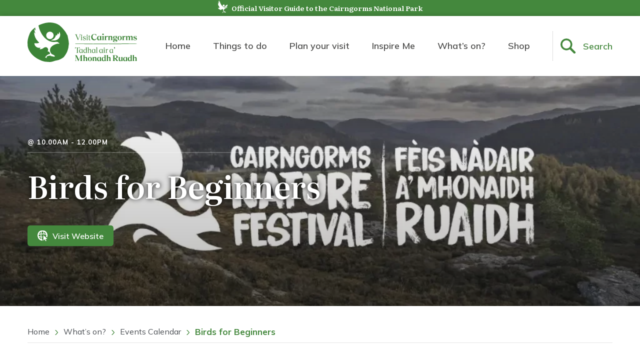

--- FILE ---
content_type: text/html; charset=UTF-8
request_url: https://www.visitcairngorms.com/event/birds-for-beginners-2/
body_size: 35382
content:
<!DOCTYPE html>
<html lang="en">
<head>
    <meta charset="UTF-8">
    <meta name="viewport" content="width=device-width, initial-scale=1.0">
    <meta http-equiv="X-UA-Compatible" content="ie=edge">
    <title>Birds for Beginners - Visit Cairngorms</title>
    <!-- Google tag (gtag.js) -->
    <script async src="https://www.googletagmanager.com/gtag/js?id=G-5PPYGCG91P"></script>
    <script>
    window.dataLayer = window.dataLayer || [];
    function gtag(){dataLayer.push(arguments);}
    gtag('js', new Date());

    gtag('config', 'G-5PPYGCG91P');
    </script>

    <!-- Hotjar Tracking Code for https://www.visitcairngorms.com -->
    <script>
        (function(h,o,t,j,a,r){
            h.hj=h.hj||function(){(h.hj.q=h.hj.q||[]).push(arguments)};
            h._hjSettings={hjid:3021501,hjsv:6};
            a=o.getElementsByTagName('head')[0];
            r=o.createElement('script');r.async=1;
            r.src=t+h._hjSettings.hjid+j+h._hjSettings.hjsv;
            a.appendChild(r);
        })(window,document,'https://static.hotjar.com/c/hotjar-','.js?sv=');
    </script>

    <!-- Start A2M Tag -->
    <script type="text/javascript">
        window._qevents = window._qevents || [];
        (function() {
            var elem = document.createElement('script');
            elem.src = (document.location.protocol == "https:" ? "https://secure" : "http://edge") + ".quantserve.com/quant.js";
            elem.async = true;
            elem.type = "text/javascript";
            var scpt = document.getElementsByTagName('script')[0];
            scpt.parentNode.insertBefore(elem, scpt);

        })();

        window._qevents.push({
            "qacct": "p--WrpMS68UAvyz",
            "labels": "_fp.event.PageView"
        });
    </script>
    <!-- End A2M tag -->


    <link rel="preconnect" href="https://fonts.googleapis.com">
    <link rel="preconnect" href="https://fonts.gstatic.com" crossorigin>
    <link href="https://fonts.googleapis.com/css2?family=Literata:ital,opsz,wght@0,7..72,200..900;1,7..72,200..900&family=Mulish:ital,wght@0,200..1000;1,200..1000&display=swap" rel="stylesheet">

    <script>
        var WPUrl = "https://www.visitcairngorms.com";
        var WPThemeUrl = "https://www.visitcairngorms.com/wp-content/themes/visit-cairngorms";
    </script>
    <meta name='robots' content='index, follow, max-image-preview:large, max-snippet:-1, max-video-preview:-1' />
<script id="cookieyes" type="text/javascript" src="https://cdn-cookieyes.com/client_data/8e5aa58b39472d8617fd7ae9/script.js"></script>
	<!-- This site is optimized with the Yoast SEO plugin v26.7 - https://yoast.com/wordpress/plugins/seo/ -->
	<link rel="canonical" href="https://www.visitcairngorms.com/event/birds-for-beginners-2/" />
	<meta property="og:locale" content="en_GB" />
	<meta property="og:type" content="article" />
	<meta property="og:title" content="Birds for Beginners - Visit Cairngorms" />
	<meta property="og:description" content="Join the Atholl Estates Ranger for a very gentle introduction to birds by sight and sound. Ideal for total beginners,..." />
	<meta property="og:url" content="https://www.visitcairngorms.com/event/birds-for-beginners-2/" />
	<meta property="og:site_name" content="Visit Cairngorms" />
	<meta property="og:image" content="https://www.visitcairngorms.com/wp-content/uploads/2023/05/CNFplaceholder-jpg-8.jpg" />
	<meta property="og:image:width" content="1024" />
	<meta property="og:image:height" content="681" />
	<meta property="og:image:type" content="image/jpeg" />
	<meta name="twitter:card" content="summary_large_image" />
	<meta name="twitter:label1" content="Estimated reading time" />
	<meta name="twitter:data1" content="1 minute" />
	<script type="application/ld+json" class="yoast-schema-graph">{"@context":"https://schema.org","@graph":[{"@type":"WebPage","@id":"https://www.visitcairngorms.com/event/birds-for-beginners-2/","url":"https://www.visitcairngorms.com/event/birds-for-beginners-2/","name":"Birds for Beginners - Visit Cairngorms","isPartOf":{"@id":"https://www.visitcairngorms.com/#website"},"primaryImageOfPage":{"@id":"https://www.visitcairngorms.com/event/birds-for-beginners-2/#primaryimage"},"image":{"@id":"https://www.visitcairngorms.com/event/birds-for-beginners-2/#primaryimage"},"thumbnailUrl":"https://www.visitcairngorms.com/wp-content/uploads/2023/05/CNFplaceholder-jpg-8.jpg","datePublished":"2023-05-11T12:32:44+00:00","breadcrumb":{"@id":"https://www.visitcairngorms.com/event/birds-for-beginners-2/#breadcrumb"},"inLanguage":"en-GB","potentialAction":[{"@type":"ReadAction","target":["https://www.visitcairngorms.com/event/birds-for-beginners-2/"]}]},{"@type":"ImageObject","inLanguage":"en-GB","@id":"https://www.visitcairngorms.com/event/birds-for-beginners-2/#primaryimage","url":"https://www.visitcairngorms.com/wp-content/uploads/2023/05/CNFplaceholder-jpg-8.jpg","contentUrl":"https://www.visitcairngorms.com/wp-content/uploads/2023/05/CNFplaceholder-jpg-8.jpg","width":1024,"height":681},{"@type":"BreadcrumbList","@id":"https://www.visitcairngorms.com/event/birds-for-beginners-2/#breadcrumb","itemListElement":[{"@type":"ListItem","position":1,"name":"Home","item":"https://www.visitcairngorms.com/"},{"@type":"ListItem","position":2,"name":"Events","item":"https://www.visitcairngorms.com/event/"},{"@type":"ListItem","position":3,"name":"Birds for Beginners"}]},{"@type":"WebSite","@id":"https://www.visitcairngorms.com/#website","url":"https://www.visitcairngorms.com/","name":"Visit Cairngorms","description":"Discover all we have for you at the Cairngorms in Scotland!","publisher":{"@id":"https://www.visitcairngorms.com/#organization"},"potentialAction":[{"@type":"SearchAction","target":{"@type":"EntryPoint","urlTemplate":"https://www.visitcairngorms.com/?s={search_term_string}"},"query-input":{"@type":"PropertyValueSpecification","valueRequired":true,"valueName":"search_term_string"}}],"inLanguage":"en-GB"},{"@type":"Organization","@id":"https://www.visitcairngorms.com/#organization","name":"Visit Cairngorms","url":"https://www.visitcairngorms.com/","logo":{"@type":"ImageObject","inLanguage":"en-GB","@id":"https://www.visitcairngorms.com/#/schema/logo/image/","url":"https://www.visitcairngorms.com/wp-content/uploads/2021/04/cairngorms-np-logo-full.png","contentUrl":"https://www.visitcairngorms.com/wp-content/uploads/2021/04/cairngorms-np-logo-full.png","width":250,"height":180,"caption":"Visit Cairngorms"},"image":{"@id":"https://www.visitcairngorms.com/#/schema/logo/image/"}}]}</script>
	<!-- / Yoast SEO plugin. -->


<link rel="alternate" title="oEmbed (JSON)" type="application/json+oembed" href="https://www.visitcairngorms.com/wp-json/oembed/1.0/embed?url=https%3A%2F%2Fwww.visitcairngorms.com%2Fevent%2Fbirds-for-beginners-2%2F" />
<link rel="alternate" title="oEmbed (XML)" type="text/xml+oembed" href="https://www.visitcairngorms.com/wp-json/oembed/1.0/embed?url=https%3A%2F%2Fwww.visitcairngorms.com%2Fevent%2Fbirds-for-beginners-2%2F&#038;format=xml" />
<link rel="https://api.w.org/" href="https://www.visitcairngorms.com/wp-json/" /><link rel="alternate" title="JSON" type="application/json" href="https://www.visitcairngorms.com/wp-json/wp/v2/vcc_event/20063" /><link rel="EditURI" type="application/rsd+xml" title="RSD" href="https://www.visitcairngorms.com/xmlrpc.php?rsd" />
<meta name="generator" content="WordPress 6.9" />
<link rel='shortlink' href='https://www.visitcairngorms.com/?p=20063' />
	<style>img#wpstats{display:none}</style>
		<!-- Strut Critical CSS -->
<style>


/** https://www.visitcairngorms.com/wp-content/themes/visit-cairngorms/css/atf.css **/ 

html{scroll-behavior:smooth}@media screen and (prefers-reduced-motion:reduce){html{scroll-behavior:auto}}.visually-hidden{clip:rect(0 0 0 0);-webkit-clip-path:inset(50%);clip-path:inset(50%);height:1px;overflow:hidden;position:absolute;white-space:nowrap;width:1px}.display-flex{display:flex}.display-grid{display:-ms-grid;display:grid}.text-center{text-align:center}.text-uppercase{text-transform:uppercase}.text-white{color:#fff!important}.block-margins{margin:60px auto}@media (min-width:1080px){.block-margins{margin:90px auto}}.block-maxwidth{max-width:1170px}.block-maxwidth--blog{max-width:850px}.fw100{font-weight:100}.fw200{font-weight:200}.fw300{font-weight:300}.fw400{font-weight:400}.fw500{font-weight:500}.fw600{font-weight:600}.fw700{font-weight:700}.fw800{font-weight:800}.fw900{font-weight:900}.container{max-width:1170px;margin-left:auto;margin-right:auto}main>.container{max-width:850px}.content-padding--lr{padding:0 25px}.h-100{height:100%}.w-100{width:100%}.padding-none{padding:0}.margin-none{margin:0!important}.margin-top{margin-top:60px!important}@media (min-width:1080px){.margin-top{margin-top:90px!important}}.margin-bottom{margin-bottom:60px!important}@media (min-width:1080px){.margin-bottom{margin-bottom:90px!important}}.padding-top{padding-top:60px!important}@media (min-width:1080px){.padding-top{padding-top:90px!important}}.padding-bottom{padding-bottom:60px!important}@media (min-width:1080px){.padding-bottom{padding-bottom:90px!important}}.animate-block{opacity:0;transform:translateY(20px);transition:opacity 1.5s,transform 1.5s}.animate-block.animate-in{opacity:1;transform:translateY(0)}.objectfit{-o-object-fit:cover;object-fit:cover;-o-object-position:center;object-position:center;font-family:"object-fit: cover; object-position: center;"}.objectfit--none{-o-object-fit:contain;object-fit:contain;font-family:"object-fit: contain; object-position: center;"}.background{background-repeat:no-repeat}.background-cover{background-size:cover;background-position:center}.is-style-lead-in-tight,.is-style-tight-content{max-width:530px!important;margin-left:auto;margin-right:auto}.bg-primary{background-color:#00602c}*,::after,::before{box-sizing:border-box}a{text-decoration:none;font-weight:700;color:#44883d;transition:color .3s}a:hover{color:#00602c;text-decoration:underline}ol,ul{list-style:none;padding-left:0}blockquote,body,dd,dl,figcaption,figure,h1,h2,h3,h4,li,ol,p,ul{margin:0}body{position:relative;min-height:100vh;scroll-behavior:smooth;line-height:1.4;text-rendering:optimizeLegibility;-moz-osx-font-smoothing:grayscale;-webkit-font-smoothing:antialiased;font-family:Mulish,sans-serif;font-optical-sizing:auto;font-style:normal;color:#494d52;width:100%;overflow-x:hidden}p{font-size:16px}@media (min-width:1080px){p{font-size:17px}}.has-primary-color{color:#44883d}main>.container{box-sizing:content-box;padding-left:25px;padding-right:25px}.yotuwp.yotu-playlist{padding-top:0;margin-top:60px}@media (min-width:1080px){.yotuwp.yotu-playlist{margin-top:90px}}@media (min-width:1200px){.yotuwp.yotu-playlist{width:calc(100% + 320px);margin-left:-160px}}.yotu-videos{margin-bottom:60px}@media (min-width:1080px){.yotu-videos{margin-bottom:90px}}.yotu-videos.yotu-mode-grid h3.yotu-video-title{white-space:normal}.backpack,.backpack .container svg{height:30px}.backpack{background-color:#44883d;position:absolute;top:0;left:0;width:100%;transition:visibility 1s,opacity .3s,background-color .3s;opacity:0;font-size:15px;visibility:hidden;color:#fff}.backpack.item-added .container{background-color:green}.backpack:hover{text-decoration:none;color:#fff}.backpack .container{align-items:center;transition:background-color .3s}.backpack span{line-height:30px}.backpack .container{justify-content:space-between}.backpack .container svg{display:inline-block;vertical-align:middle;margin-right:6px}.backpack .container svg .st0{fill:#fff}.backpack-hide .infobar-container{opacity:1}.backpack-hide .backpack{visibility:hidden;opacity:0}.backpack-show .infobar-container{opacity:0}.backpack-show .backpack{visibility:visible;opacity:1}@media (max-width:1079px){.nav-fixed .backpack{left:auto;right:125px;height:56px;width:50px;opacity:1;visibility:visible}.nav-fixed .backpack svg{height:36px;margin:10px auto;width:26px}.nav-fixed .backpack .container{padding:0}.nav-fixed .backpack .hide-fixed{display:none}}@media (min-width:1080px){.backpack,.backpack .container svg{height:40px}#headerArea .backpack{width:auto;min-width:230px;top:120px;z-index:2;right:0;left:auto;font-size:16px;visibility:visible;opacity:1}#headerArea .backpack .container{padding:0 15px}#headerArea .backpack span{line-height:40px}#headerArea .backpack:hover{background-color:#00602c}#headerArea.nav-fixed .backpack{top:68px;background-color:#00602c}#headerArea.nav-fixed .backpack:hover{background-color:#56ab4d}.search-open #headerArea .backpack{opacity:0;visibility:hidden}}.infobar{background-color:#44883d;height:30px;font-family:Literata,serif;font-optical-sizing:auto;font-weight:600;font-style:normal}.infobar .container{justify-content:center;transition:opacity .3s}.infobar .container>p{font-size:clamp(10px,3.4vw,12px);padding-left:8px;-ms-grid-row-align:center;align-self:center;line-height:30px}@media (min-width:1080px){.infobar .container>p{font-size:14px}}.infobar-logo{height:26px;flex-shrink:0;-ms-grid-row-align:center;align-self:center}@media (min-width:1080px){.infobar{height:32px}.infobar .container>p{line-height:32px;font-size:14px}}.nav-fixed .infobar{display:none}body.stop-transition .masthead .masthead-links,body.stop-transition .masthead .sub-menu--containerone{transition:none!important}.masthead{background-color:#fff;height:78px;box-shadow:0 0 10px 0 rgba(0,0,0,.2)}.masthead>.container>.masthead-content>.masthead-links ul{width:100%;max-width:100%;padding-left:0}.masthead>.container>.masthead-content>.masthead-links ul,.masthead>.container>.masthead-content>.masthead-links ul li{margin-top:0;margin-bottom:0}.masthead-content{justify-content:space-between}.masthead-logo a,.masthead-logo img,.masthead-search svg{height:100%}.masthead-logo{flex:0 0 100px}.masthead-logo a{display:block}.masthead-logo img{transition:opacity .5s;width:auto;padding:13px 12px 8px 0}@media (max-width:1079px){.masthead-logo img{padding:8px 12px 8px 0}}.masthead-button{width:100%;border:none;background-color:transparent;padding:0}.masthead-button:active,.masthead-button:focus{outline:0}.masthead-search{flex:0 0 50px;margin-left:auto}.masthead-search button:hover{cursor:pointer}.masthead-search svg{width:100%;height:30px;-ms-grid-row-align:center;align-self:center}.masthead-hamburger{flex:0 0 50px;padding-left:15px}.masthead-hamburger span{display:block;height:2px;width:100%;background-color:#44883d}.masthead-hamburger span:nth-child(1),.masthead-hamburger span:nth-child(3){transition:transform .3s}.masthead-hamburger span:nth-child(1){transform:translateY(-6px)}.masthead-hamburger span:nth-child(2){transform:translateX(0);opacity:1;transition:opacity .5s,transform .5s}.masthead-hamburger span:nth-child(3){transform:translateY(6px)}.masthead-links{padding:25px;flex-wrap:wrap}@media (max-width:1079px){.masthead-links{background-color:#fff;position:absolute;left:0;right:0;bottom:0;top:108px;width:100%;z-index:3;transition:height .2s,transform .5s ease-in-out;transform:translateX(-100%)}.masthead-links::before{content:"";display:block;width:calc(100% - (25px * 2));position:fixed;left:25px;right:0;top:0;height:1px;background-color:#44883d;opacity:.1;z-index:5}.masthead-links>ul{height:calc(100% - (35px + 25px))}.masthead-links>ul .menu-item-has-children::after{position:absolute;right:25px}.masthead-links>ul .menu-item-has-children .sub-menu--container{transition:transform .5s ease-in-out;position:fixed;top:0;right:0;height:calc(100% - 60px);left:0;background-color:#fff;padding:25px 25px 0;z-index:2;overflow:scroll}.masthead-links>ul .menu-item-has-children .sub-menu--container>.sub-menu{background:#fff}.masthead-links>ul .menu-item-has-children .sub-menu--container>.sub-menu li.sub-menu--back{border-bottom:1px solid rgba(81,17,69,.1);margin-bottom:15px;padding-bottom:15px}.masthead-links>ul .menu-item-has-children .sub-menu--container>.sub-menu li.sub-menu--back a{color:#494d52}.masthead-links>ul .menu-item-has-children .sub-menu--container>.sub-menu a{font-weight:700}.masthead-links>ul .menu-item-has-children .sub-menu--containerone,.masthead-links>ul .menu-item-has-children .sub-menu--containertwo{transform:translateX(-100%)}.masthead-links>ul .menu-item-has-children .sub-menu--containerone .sub-menu,.masthead-links>ul .menu-item-has-children .sub-menu--containertwo .sub-menu{height:100%}.masthead-links>ul .menu-item-has-children .sub-menu--containerone{z-index:3}.masthead-links>ul .menu-item-has-children .sub-menu--containerone .sub-menu>li>a{background-image:none!important}.masthead-links>ul .menu-item-has-children .sub-menu--containertwo{z-index:4;height:100%}.masthead-links ul{overflow-y:scroll}@supports (scrollbar-width:none){.masthead-links ul{scrollbar-width:none}}.masthead-links ul::-webkit-scrollbar{display:none}.masthead-links ul li.menu-item-has-children,.masthead-links ul li.sub-menu--back{position:relative}.masthead-links ul li.menu-item-has-children>span,.masthead-links ul li.sub-menu--back>span{position:absolute;background:url(https://www.visitcairngorms.com/wp-content/themes/visit-cairngorms/css/../images/arrow.svg) bottom/14px no-repeat;width:50px;height:50px;transform:rotate(-90deg);display:inline-block;top:0;right:0;z-index:2}.masthead-links ul li.menu-item-has-children>a,.masthead-links ul li.sub-menu--back>a{display:flex;position:relative}.masthead-links ul li.regular-menu>.sub-menu--container.sub-menu--containerone{width:100%;padding:25px;left:0;right:0}.masthead-links ul.sub-menu>li.sub-menu--back{border-bottom:1px solid rgba(81,17,69,.1);margin:0 0 15px 0}.masthead-links .push-area{display:none}}.masthead-links ul{width:100%;font-size:18px;font-weight:600}.masthead-links ul li{display:flex;line-height:20px;justify-content:space-between}.masthead-links ul li:hover>a{color:#44883d}.masthead-links ul li a{padding:15px 0;transition:color .3s ease-in;flex-grow:1;text-decoration:none;font-weight:600}.masthead-links ul li.current-menu-item a{color:#00602c}.masthead-links ul li .sub-menu .sub-menu li{font-size:18px}.masthead-links ul li .sub-menu--back span{transform:rotate(90deg);position:relative;left:-10px;right:auto;height:30px;width:35px;top:10px;background-position:center}.masthead-links ul li.regular-menu .sub-menu--containerone{left:auto;right:auto;padding:2px 30px 2px 30px;min-width:220px}.masthead-links ul li.regular-menu .sub-menu--containerone .sub-menu{-moz-column-count:1;column-count:1}.masthead-links ul li.regular-menu .sub-menu--containerone .sub-menu li a{padding-left:0}.masthead-links ul li.regular-menu .sub-menu--containerone .sub-menu li:last-child a{margin-bottom:0}.masthead-links .languages-mobile{height:35px;align-self:flex-end;width:100%;padding-top:20px;position:relative}.masthead-links .languages-mobile::before{content:"";display:block;width:100%;position:absolute;right:0;top:0;height:1px;background-color:#44883d;opacity:.1;z-index:5}.masthead-links .languages-mobile a{margin-right:15px;width:24px}.masthead-languages,.masthead-search button span{display:none}@media (min-width:1080px){.masthead{height:120px}.masthead-content,.masthead>.container{position:relative}.masthead-logo{flex-basis:150px}.masthead-search{flex-basis:201px}.masthead-search button{flex:0 0 auto;border-left:1px solid rgba(0,0,0,.14);margin-top:30px;margin-bottom:30px;height:calc(100% - 60px)}.masthead-search button svg{width:60px;height:30px}.masthead-search button span{display:inline-block;width:calc(100% - 80px);-ms-grid-row-align:center;align-self:center;text-align:left;color:#44883d;font-family:Mulish,sans-serif;font-optical-sizing:auto;font-style:normal;font-size:18px;font-weight:600}.masthead-hamburger{display:none}.masthead .masthead-links>ul>li.regular-menu .sub-menu--containerone{margin-left:-30px}.masthead-links{padding:0;width:100%;height:100%!important;flex-direction:column;justify-content:center}.masthead-links ul{display:flex;justify-content:space-around}@supports (justify-content:space-evenly){.masthead-links ul{justify-content:space-evenly}}.masthead-links ul li{font-size:18px;font-weight:600}.masthead-links ul li a{color:#4c4c4b;display:flex;align-items:center}.masthead-links ul li .sub-menu{font-size:18px}.masthead-links ul li .sub-menu--back{display:none!important}.masthead-links ul .sub-menu--container{position:absolute;display:flex;left:0;right:0;background-color:#fff;padding:2px 4px 2px 30px;top:120px;box-shadow:0 0 10px 0 rgba(0,0,0,.2);z-index:5}.masthead-links ul .sub-menu--container.sub-menu--containerone .sub-menu,.masthead-links ul .sub-menu--container.sub-menu--containertwo .sub-menu{display:block}.masthead-links ul .sub-menu--container.sub-menu--containerone>.sub-menu{padding-top:28px;padding-bottom:28px;-moz-column-count:3;column-count:3;-moz-column-fill:balance;column-fill:balance}.masthead-links ul .sub-menu--container.sub-menu--containerone>.sub-menu>li>a{padding:1px 0 0 25px;margin-bottom:20px;line-height:22px;background-repeat:no-repeat;background-size:17px;color:#44883d;background-position-y:6px;transition:color .3s}.masthead-links ul .sub-menu--container.sub-menu--containerone>.sub-menu>li>a:hover{color:#44883d}.masthead-links ul .sub-menu--container.sub-menu--containerone>.sub-menu .menu-item-has-children{display:block;-moz-column-break-inside:avoid;break-inside:avoid}.masthead-links ul .sub-menu--container.sub-menu--containerone>.sub-menu .menu-item-has-children>a{color:#44883d;font-weight:600;margin-bottom:12px}.masthead-links ul .sub-menu--container.sub-menu--containertwo{width:100%}.masthead-links ul .sub-menu--container.sub-menu--containertwo .sub-menu{border-left:2px solid rgba(75,75,76,.1);padding-left:15px;display:flex;flex-direction:column}.masthead-links ul .sub-menu--container.sub-menu--containertwo .sub-menu a{font-weight:400;color:#4c4c4b}.masthead-links ul .sub-menu--container.sub-menu--containertwo .sub-menu a:hover{color:#44883d}.masthead-links ul .sub-menu--container .menu-item-has-children{flex-wrap:wrap}.masthead-links ul .sub-menu--container .menu-item-has-children .sub-menu--container{position:relative;top:0;box-shadow:none;padding:0}.masthead-links ul .sub-menu--container .menu-item-has-children .sub-menu--container.sub-menu--containertwo{padding:0 0 15px 7px;display:inline-block}.masthead-links ul .sub-menu--container .menu-item-has-children .sub-menu--container.sub-menu--containertwo li{font-weight:400}.masthead-links ul .sub-menu--container .menu-item-has-children .sub-menu--container.sub-menu--containertwo a{padding:5px 0}.masthead-links ul .sub-menu--container .push-area{flex-basis:264px;flex-shrink:0}.masthead-links ul .sub-menu--container .push-area>ul{display:flex;flex-direction:column;height:100%}.masthead-links ul .sub-menu--container .push-area>ul>li.push-area--item{margin-top:2px;margin-bottom:2px;height:100%;position:relative;overflow:hidden}.masthead-links ul .sub-menu--container .push-area>ul>li.push-area--item .content{position:absolute;background:center/cover no-repeat;width:100%;height:100%}.masthead-links ul .sub-menu--container .push-area>ul>li.push-area--item a{padding:20px;color:#fff;z-index:2}.masthead-links ul .sub-menu--container .push-area>ul>li.push-area--item a p{font-family:Literata,serif;font-optical-sizing:auto;font-weight:600;font-style:normal;font-size:17px;line-height:1.3;margin:0;align-self:flex-end}.masthead-links ul .sub-menu--container .push-area>ul>li.push-area--item::after{content:"";display:block;position:absolute;top:0;right:0;bottom:0;left:0;background:linear-gradient(180deg,rgba(0,0,0,0) 0,rgba(0,0,0,.6) 100%);z-index:1;opacity:1;transition:opacity .5s}}@media (min-width:1080px) and (hover:hover),screen and (min-width:1080px) and (-ms-high-contrast:active),(min-width:1080px) and (-ms-high-contrast:none){.masthead-links ul .sub-menu--container .push-area>ul>li.push-area--item:hover::after{opacity:0}}@media (min-width:1080px){.masthead-links>ul{height:100%}.masthead-links>ul>li .sub-menu .sub-menu li{font-size:15px}.masthead-links>ul>.menu-item-has-children .sub-menu--containerone,.masthead-links>ul>.menu-item-has-children>a span{visibility:hidden;transition:visibility .3s .3s,opacity .3s .3s;opacity:0}.masthead-links>ul>.menu-item-has-children:hover>a span{visibility:visible;transition:0s}.masthead-links>ul>.menu-item-has-children:hover .sub-menu--containerone{display:flex;visibility:visible;opacity:1}.masthead-links>ul>.menu-item-has-children>a{position:relative;height:100%}.masthead-links>ul>.menu-item-has-children>a>span{position:absolute;bottom:0;left:0;right:0;margin-left:auto;margin-right:auto;width:28px;height:20px;overflow:hidden;box-shadow:0 16px 10px -17px rgba(0,0,0,.2);z-index:6}.masthead-links>ul>.menu-item-has-children>a>span::after{content:"";position:absolute;width:20px;height:20px;background:#fff;transform:rotate(45deg);top:13px;left:5px;box-shadow:-3px -3px 10px -2px rgba(0,0,0,.2)}.masthead-links>ul>.menu-item-has-children>.sub-menu{-moz-column-count:3;column-count:3;z-index:5}.masthead-links>ul>.menu-item-has-children>.sub-menu .menu-item-has-children .sub-menu{border-left:2px solid rgba(76,76,75,.1);padding:0 0 0 15px}.masthead-links>ul>.menu-item-has-children>.sub-menu .menu-item-has-children .sub-menu li{font-weight:400;font-size:14px}.masthead-links>ul>.menu-item-has-children>.sub-menu .menu-item-has-children .sub-menu li a{padding-top:7px;padding-bottom:7px}}@media (min-width:1080px){.masthead-links .languages-mobile{display:none!important}}@media (min-width:1080px){.masthead-languages{display:flex}.masthead-languages a{-ms-grid-row-align:center;align-self:center;transition:transform .15s}.masthead-languages a:nth-child(1){margin-right:20px}.masthead-languages a svg{vertical-align:middle}.masthead-languages a:hover{transform:scale(1.075)}}.mobile-nav-open .masthead{overflow-x:hidden}.mobile-nav-open .masthead-links{transform:translateX(0)}.mobile-nav-open .masthead-hamburger .masthead-button span:nth-child(1){transform:translateY(5px) rotate(45deg)}.mobile-nav-open .masthead-hamburger .masthead-button span:nth-child(2){transform:translateX(200%);opacity:0}.mobile-nav-open .masthead-hamburger .masthead-button span:nth-child(3){transform:translateY(1px) rotate(-45deg)}.mobile-nav-open .masthead-links>ul .menu-item-has-children .sub-menu--containerone.sub-menu--open,.mobile-nav-open .masthead-links>ul .menu-item-has-children .sub-menu--containertwo.sub-menu--open{transform:translateX(0)}.nav-fixed{margin-top:108px}@media (max-width:1079px){.nav-fixed>nav .masthead{height:56px}.nav-fixed>nav .masthead-links{height:calc((var(--vh,1vh) * 100) - 56px)}.nav-fixed aside.search,.nav-fixed>nav .masthead-links{top:56px}}.nav-fixed .search,.nav-fixed>nav{position:fixed;width:100%}.nav-fixed .masthead-links,.nav-fixed .search{top:68px}.nav-fixed>nav{top:0;z-index:20;transform:translateY(-100px);-webkit-animation:animNav .35s ease-in 1 normal forwards;animation:animNav .35s ease-in 1 normal forwards}@-webkit-keyframes animNav{0%{transform:translateY(-100px)}100%{transform:translateY(0)}}@keyframes animNav{0%{transform:translateY(-100px)}100%{transform:translateY(0)}}.nav-fixed .masthead{background-color:#44883d;color:#fff;height:68px}.nav-fixed .masthead .search,.nav-fixed .masthead .sub-menu--containerone{top:68px}.nav-fixed .masthead-logo img{padding:10px 12px 8px 0}.nav-fixed .masthead-search button{margin:10px 0;height:calc(100% - 20px);border-left-color:rgba(255,255,255,.14)}.nav-fixed .masthead-search svg{height:30px;width:26px;margin:0 auto}.nav-fixed .masthead-search .path{fill:#fff}.nav-fixed .masthead-search span{color:#fff}.nav-fixed .masthead-hamburger span{background-color:#fff}.nav-fixed .masthead-languages{display:none}.nav-fixed .search{background-color:#00602c;z-index:7}@media (min-width:1080px){.nav-fixed{margin-top:152px}.nav-fixed .masthead-links>ul>li>a{color:#fff;transition:none}}.search{background-color:#00602c;overflow:hidden;height:0;transition:height .3s;padding:0 25px}.search .container{flex-wrap:wrap;align-content:space-evenly;transition:opacity .3s}.search .button,.search input,.search select{height:42px;-ms-grid-row-align:center;align-self:center;width:100%}.search-input{font-family:Mulish,sans-serif;font-optical-sizing:auto;font-style:normal;font-weight:400;font-size:16px;border:none;border-radius:4px;padding:10px 25px}.search-input--category,.search-input--location{padding-left:40px;background:14px center/16px no-repeat #fff}.search-input--select{background-image:url(https://www.visitcairngorms.com/wp-content/themes/visit-cairngorms/css/../images/arrow.svg);display:block;box-sizing:border-box;-webkit-appearance:none;-moz-appearance:none;appearance:none;background-repeat:no-repeat;background-position:right 20px center;background-size:14px;padding-right:50px}.search-input--select::-ms-expand{display:none}.search-input--category{background-image:url(https://www.visitcairngorms.com/wp-content/themes/visit-cairngorms/css/../images/category-blocks.svg);display:block;box-sizing:border-box;-webkit-appearance:none;-moz-appearance:none;appearance:none}.search-input--category::-ms-expand{display:none}.search-input--location{background-image:url(https://www.visitcairngorms.com/wp-content/themes/visit-cairngorms/css/../images/location-pin.svg)}.search .button{background-color:#0e7c6c;border-color:#0e7c6c}.search .button.is-style-search{padding-left:50px;background:14px center/20px no-repeat #0e7c6c url("data:image/svg+xml,%3Csvg xmlns='http://www.w3.org/2000/svg' width='21.631' height='21.631' viewBox='0 0 21.631 21.631'%3E %3Cg id='Group_2144' data-name='Group 2144' transform='translate(-1038 -185.166)'%3E %3Cg id='Group_2077' data-name='Group 2077' transform='translate(1038 185.166)'%3E %3Cpath id='Path_48' data-name='Path 48' d='M15.4,15.4A8.526,8.526,0,0,0,26.219,28.478l5.589,5.589a1.6,1.6,0,1,0,2.259-2.259l-5.589-5.589A8.526,8.526,0,0,0,15.4,15.4ZM25.648,25.648a5.953,5.953,0,1,1,0-8.419A5.943,5.943,0,0,1,25.648,25.648Z' transform='translate(-12.9 -12.9)' fill='%23ffffff'/%3E %3C/g%3E %3C/g%3E %3C/svg%3E")}@media (max-width:767px){.search .button.is-style-search{background-position:calc(50% - 45px)}}.search .button.is-style-search:hover{background-color:#118a78;border-color:#118a78}@media (min-width:768px){.search .container{flex-wrap:nowrap}.search-input{margin-right:6px}.search .button,.search input,.search select{max-width:calc(25% + 6px);height:52px}}@media (min-width:1080px){.search-input{font-size:16px}.search>.container .search-input--interested{width:100%;max-width:470px}.search>.container .search-input--category,.search>.container .search-input--location{max-width:270px}.search>.container button{max-width:100%;width:142px}}.search .container{opacity:0}.search-open .search{height:140px}@media (min-width:768px){.search-open .search{height:82px}}.hero{overflow:hidden;position:relative;padding:0 25px;min-height:400px;transition:height .3s}.hero.hero-homepage,.hero.hero-sub.hero-video{height:calc(100vh - (78px + 30px))}.hero.hero-homepage .hero-content,.hero.hero-sub.hero-video .hero-content{max-width:440px}.hero.hero-homepage .hero-content img,.hero.hero-sub.hero-video .hero-content img{width:100%;height:auto}.hero.hero-homepage .hero-container,.hero.hero-sub.hero-video .hero-container{top:calc(50% - 50px)}.hero.hero-homepage .hero-container h1,.hero.hero-sub.hero-video .hero-container h1{margin-bottom:15px}.hero.hero-homepage blockquote,.hero.hero-sub.hero-video blockquote{margin:0 0 40px 0}.hero.hero-homepage cite,.hero.hero-sub.hero-video cite{padding-top:0;font-style:normal}.hero.hero-homepage cite:before,.hero.hero-sub.hero-video cite:before{content:"-";display:inline-block;margin-right:6px}.hero.hero-sub.hero-video{height:calc(80vh - (78px + 30px))}.hero.hero-sub.hero-video .hero-content{max-width:100%}.hero .content,.hero-container,.hero-overlay{position:absolute;top:0;left:0}.hero-overlay{background:linear-gradient(to bottom,rgba(0,0,0,0) 0,rgba(0,0,0,.3) 100%)}.hero-container{width:calc(100% - (25px * 2));-ms-grid-row-align:center;align-self:center;top:50%;transform:translateY(-50%);right:0;padding:0 25px;box-sizing:content-box}.hero-container h1{font-family:Literata,serif;font-optical-sizing:auto;font-weight:600;font-style:normal;font-size:30px;line-height:1.3;margin-top:25px;margin-bottom:40px;text-shadow:0 0 10px rgba(0,0,0,.94)}.hero.hero--content-is-image .hero-container{display:flex;justify-content:center}.hero .hero-content{max-width:670px}.hero .hero-content>:first-child{margin-top:0}.hero .hero-content>:last-child{margin-bottom:0}.hero .hero-content hr{border:none;height:1px;background-color:rgba(255,255,255,.4)}.hero .hero-content h2 a{color:#fff}.hero.hero--content-is-image .hero-content{display:flex;flex-direction:column;align-items:center}.hero.hero--content-is-image .hero-content img{display:block;width:100%;height:auto;max-width:600px;margin-bottom:30px}.hero-cta{position:relative;transition:.3s;background-color:#44883d;display:inline-block;line-height:1;padding:10px 40px 10px 20px;border-radius:6px;box-shadow:0 0 10px rgba(0,0,0,.4);font-size:18px}.hero-cta:hover{text-decoration:none;background-color:#00602c}.hero-cta svg{position:absolute;width:13px;height:24px;top:8px;right:10px}.hero-push{flex-direction:column;margin-bottom:40px}.hero-push a,.hero-push h2{font-size:16px}.hero-push h2{font-family:Mulish,sans-serif;font-optical-sizing:auto;font-style:normal;text-shadow:0 0 10px rgba(0,0,0,.94)}.hero-push a{flex-shrink:0;padding:10px 20px 10px 50px;transition:.3s;background-size:20px;background-position:20px center;background-repeat:no-repeat;background-color:#44883d;text-decoration:none;margin-bottom:10px;margin-right:30px;border-radius:6px}.hero-push a:hover{color:#fff;background-color:#00602c}.hero-push a:last-child{margin-right:0}@media (max-width:767px){.hero-push a{width:calc(100% - 70px);max-width:190px}}.hero-push--phone{background-image:url(https://www.visitcairngorms.com/wp-content/themes/visit-cairngorms/css/../images/phone.svg)}.hero-push--email{background-image:url(https://www.visitcairngorms.com/wp-content/themes/visit-cairngorms/css/../images/email-white.svg)}.hero-push--website{background-image:url(https://www.visitcairngorms.com/wp-content/themes/visit-cairngorms/css/../images/globe.svg)}.hero-push--backpack{background-image:url(https://www.visitcairngorms.com/wp-content/themes/visit-cairngorms/css/../images/backpack.svg)}@media (min-width:768px){.hero{min-height:460px}.hero.hero--content-is-image{min-height:45vh}.hero.hero-homepage .hero-content{max-width:60%}.hero-push{flex-direction:row}.hero-push a{margin:0 30px 0 0}}@media (min-width:1080px){.hero{align-items:center}.hero.hero-homepage{min-height:550px;height:calc(100vh - (120px + 32px))!important}.hero.hero-homepage .hero-content{max-width:50%}.hero-push{font-size:16px}.hero .container h1{font-size:42px}}.hero-content{opacity:0;transform:translateY(10px)}.hero-content.animate-in{opacity:1;transition:opacity 1.5s ease-out,transform 1s ease-out;transform:translateY(0)}.no-js .hero-content{opacity:1}.herosearch{position:relative;height:100px;background-image:linear-gradient(transparent 50%,#00602c 0);width:calc(100% + (25px * 2));margin-left:-25px;margin-right:-25px;padding-left:25px;padding-right:25px;align-self:flex-end;align-items:center;justify-content:center}.herosearch .herosearch-content{max-width:970px;width:100%}.herosearch .herosearch-content form{position:relative;background-color:#fff;border-radius:4px}.herosearch .herosearch-content form.input-focus .herosearch-placeholder,.herosearch .herosearch-content form.input-text--remain .herosearch-placeholder{opacity:0}.herosearch .herosearch-content form.input-focus input,.herosearch .herosearch-content form.input-text--remain input{background-color:#fff}.herosearch .herosearch-content label span{transition:opacity .3s}.herosearch .herosearch-content button,.herosearch .herosearch-content input{height:70px;border:none;margin:0}.herosearch .herosearch-content .herosearch-placeholder{position:absolute;left:25px;top:50%;transform:translateY(-50%);transition:opacity .3s;z-index:1}.herosearch .herosearch-content input{min-width:100px;flex-grow:1;border-radius:4px 0 0 4px;padding:10px 25px;font-size:16px;font-family:Mulish,sans-serif;font-optical-sizing:auto;font-style:normal;background-color:transparent;transition:background-color .3s;z-index:2}.herosearch .herosearch-content input::-moz-placeholder{color:#4c4c4b;opacity:1}.herosearch .herosearch-content input:-ms-input-placeholder{color:#4c4c4b;opacity:1}.herosearch .herosearch-content input::placeholder{color:#4c4c4b;opacity:1}.herosearch .herosearch-content input:-ms-input-placeholder{color:#4c4c4b}.herosearch .herosearch-content input::-ms-input-placeholder{color:#4c4c4b}.herosearch .herosearch-content input:active,.herosearch .herosearch-content input:focus{outline:0}.herosearch .herosearch-content button{flex:0 0 70px;border-radius:0 4px 4px 0;background-color:#44883d;transition:background-color .3s}.herosearch .herosearch-content button:hover{cursor:pointer;background-color:#2bb09c}.herosearch .herosearch-content button span{display:none}@media (min-width:768px){.herosearch .herosearch-content .herosearch-placeholder,.herosearch .herosearch-content button,.herosearch .herosearch-content input{font-size:20px}.herosearch .herosearch-content button{flex-basis:335px;color:#fff;font-family:Mulish,sans-serif;font-optical-sizing:auto;font-style:normal}.herosearch .herosearch-content button span{display:inline-block}.herosearch .herosearch-content button svg{vertical-align:middle;margin-right:12px}}@media (min-width:1080px){.herosearch{height:120px}.herosearch .herosearch-content button,.herosearch .herosearch-content input{height:80px}}h1,h2,h3,h4,h5,h6{font-family:Literata,serif;font-optical-sizing:auto;font-weight:600;font-style:normal}h1 strong,h2 strong,h3 strong,h4 strong,h5 strong,h6 strong{font-family:Literata,serif;font-optical-sizing:auto;font-weight:600;font-style:normal}h1 img,h2 img,h3 img,h4 img,h5 img,h6 img{display:none!important}h1,h2,h3{color:#44883d;line-height:1.2;margin-top:25px;margin-bottom:25px}h4,h5,h6{color:#494d52;margin-top:15px;margin-bottom:15px;line-height:1.3}h4+p,h5+p{margin:10px auto 25px auto}h1{font-size:26px}@media (min-width:1080px){h1{font-size:36px}}h2{font-size:22px}@media (min-width:1080px){h2{font-size:32px}}h3{font-size:21px}@media (min-width:1080px){h3{font-size:24px}}h4{font-size:20px}@media (min-width:1080px){h4{font-size:22px}}h5{font-size:19px}@media (min-width:1080px){h5{font-size:20px}}h6{font-size:18px}@media (min-width:1080px){h6{font-size:18px}}.single .container>h1,.single .container>h2,.single .container>h3,.single .container>h4,.single .container>h5,.single .container>h6{max-width:850px;margin-left:auto;margin-right:auto}p{margin-top:15px;margin-bottom:25px;line-height:1.6}p.has-drop-cap:not(:focus)::first-letter,p.is-style-lead-in,p.is-style-lead-in-tight{font-family:Literata,serif;font-optical-sizing:auto;font-weight:600;font-style:normal}p.has-drop-cap:not(:focus)::first-letter{font-weight:700;color:#44883d;font-size:50px;padding:6px 0 0 0;margin:-1px .1em 0 0}p.is-style-lead-in,p.is-style-lead-in-tight{font-size:20px;color:#494d52;line-height:1.3}p.is-style-lead-in-tight.has-drop-cap:not(:focus)::first-letter,p.is-style-lead-in.has-drop-cap:not(:focus)::first-letter{font-size:56px}p.has-primary-background-color{background-color:#44883d}p.has-primary-background-color,p.has-primary-background-color.has-drop-cap:not(:focus)::first-letter{color:#fff}p>img{max-width:100%;height:auto}@media (min-width:768px){p>img.alignright{float:right;margin-top:15px;margin-bottom:25px;margin-left:25px}}@media (min-width:768px){p>img.alignleft{float:left;margin-top:15px;margin-bottom:25px;margin-right:25px}}@media (min-width:1080px){p.has-drop-cap:not(:focus)::first-letter{font-size:54px}p.is-style-lead-in,p.is-style-lead-in-tight{font-size:24px}p.is-style-lead-in-tight.has-drop-cap:not(:focus)::first-letter,p.is-style-lead-in.has-drop-cap:not(:focus)::first-letter{font-size:70px}}.single .container>p{max-width:850px}.button,.wp-block-button .wp-block-button__link,input[type=submit].button{display:inline-block;min-height:50px;border:2px solid #44883d;text-transform:uppercase;text-decoration:none!important;color:#fff;padding:10px 25px;border-radius:4px;letter-spacing:2px;position:relative;transition:background-color .3s,color .3s,border-color .3s;background-color:#44883d;font-family:Mulish,sans-serif;font-optical-sizing:auto;font-style:normal;font-weight:700;font-size:15px;line-height:26px}.button .svg-path,.wp-block-button .wp-block-button__link .svg-path,input[type=submit].button .svg-path{fill:#44883d;transition:fill .3s}.button .button-icon,.wp-block-button .wp-block-button__link .button-icon,input[type=submit].button .button-icon{height:20px;width:20px;vertical-align:middle;margin-bottom:2px;margin-right:5px}.button:hover,.wp-block-button .wp-block-button__link:hover,input[type=submit].button:hover{cursor:pointer;background-color:#56ab4d;border-color:#56ab4d;color:#fff;text-decoration:none}.button.is-style-outline,.wp-block-button .wp-block-button__link.is-style-outline,input[type=submit].button.is-style-outline{background-color:#fff;color:#44883d}.button.is-style-outline:hover,.wp-block-button .wp-block-button__link.is-style-outline:hover,input[type=submit].button.is-style-outline:hover{background-color:#56ab4d;border-color:#56ab4d;color:#fff}.button.is-style-outline:hover .svg-path,.wp-block-button .wp-block-button__link.is-style-outline:hover .svg-path,input[type=submit].button.is-style-outline:hover .svg-path{fill:#fff}.button-outline--inverse,.wp-block-button .wp-block-button__link-outline--inverse,input[type=submit].button-outline--inverse{background-color:transparent;border-color:#fff;color:#fff}.button-outline--inverse:hover,.wp-block-button .wp-block-button__link-outline--inverse:hover,input[type=submit].button-outline--inverse:hover{border-color:#fff;background-color:rgba(255,255,255,.15)}.button.is-style-user,.wp-block-button .wp-block-button__link.is-style-user,input[type=submit].button.is-style-user{padding-right:50px}.button.is-style-user::after,.wp-block-button .wp-block-button__link.is-style-user::after,input[type=submit].button.is-style-user::after{content:url(https://www.visitcairngorms.com/wp-content/themes/visit-cairngorms/css/../images/user.svg);width:20px;min-height:24px;display:inline-block;vertical-align:middle;margin-left:10px;top:50%;right:15px;transform:translateY(-50%);position:absolute}.button.is-style-user:hover::after,.wp-block-button .wp-block-button__link.is-style-user:hover::after,input[type=submit].button.is-style-user:hover::after{cursor:pointer}.button.button-green,.wp-block-button .wp-block-button__link.button-green,input[type=submit].button.button-green{background-color:#0e7c6c;color:#fff;border-color:#0e7c6c}.button.button-green:hover,.wp-block-button .wp-block-button__link.button-green:hover,input[type=submit].button.button-green:hover{background-color:#2bb09c;border-color:#2bb09c}.button img,.wp-block-button .wp-block-button__link img,input[type=submit].button img{display:none!important}.button:active,.button:focus,.wp-block-button .wp-block-button__link:active,.wp-block-button .wp-block-button__link:focus,input[type=submit].button:active,input[type=submit].button:focus{outline:0}@media (min-width:1080px){.button,.wp-block-button .wp-block-button__link,input[type=submit].button{font-size:16px}}.button,.wp-block-buttons{margin:25px auto 0 auto}.wp-block-buttons.alignleft{text-align:left;justify-content:flex-start}.wp-block-buttons.aligncenter{text-align:center;justify-content:center}.wp-block-buttons.alignright{text-align:right;justify-content:flex-end}.wp-block-buttons.alignright>div.wp-block-button{margin-left:0}.wp-block-buttons>div.wp-block-button{margin:0 7px 25px 7px}.wp-block-buttons>div.wp-block-button:first-child{margin-left:0}.wp-block-buttons>div.wp-block-button:last-child{margin-right:7px}.wp-block-buttons>div.wp-block-button.is-style-outline .wp-block-button__link{border-color:#44883d;color:#44883d;background-color:transparent}@media (hover:hover),screen and (-ms-high-contrast:active),(-ms-high-contrast:none){.wp-block-buttons>div.wp-block-button.is-style-outline:hover .wp-block-button__link{background-color:#56ab4d;border-color:#56ab4d;color:#fff}}.single .container>.wp-block-buttons{max-width:850px}.cookie{background-color:#44883d;color:#fff;position:fixed;bottom:0;left:0;right:0;padding:25px;z-index:200;transition:opacity .3s ease-in-out}.cookie a{color:#fff}.cookie[data-state=init]{opacity:0}.cookie[data-state=pending]{opacity:1}.cookie[data-state=accepted]{z-index:-1;opacity:0}.cookie-msg{max-width:1170px;margin:0 auto}@media (min-width:768px){.cookie-msg{display:flex;align-items:center}.cookie-msg button,.cookie-msg p{margin:0}}.cookie-msg button{margin-top:0}.cookie-msg p{font-size:16px!important;margin-bottom:0}@media (min-width:768px){.cookie-msg p{padding-left:25px}}.form{flex-wrap:wrap;justify-content:space-between}.form-section{margin:25px 0;flex-wrap:wrap;flex:0 0 100%}.form-inputarea{flex-wrap:wrap}.form-label{font-family:Mulish,sans-serif;font-optical-sizing:auto;font-style:normal;font-size:16px;margin-bottom:10px}.form-label--required:after{content:"*";display:inline-block;color:red;font-style:italic;font-size:16px;font-weight:700}.form-input{-webkit-appearance:none;-moz-appearance:none;appearance:none;height:64px;border-radius:4px;border:1px solid rgba(112,112,112,.6);font-family:Mulish,sans-serif;font-optical-sizing:auto;font-style:normal;font-weight:400;font-size:16px;padding:10px;text-align:left}.form-input::-moz-placeholder{color:#4c4c4b;opacity:1}.form-input:-ms-input-placeholder{color:#4c4c4b;opacity:1}.form-input::placeholder{color:#4c4c4b;opacity:1}.form-input:-ms-input-placeholder{color:#4c4c4b}.form-input::-ms-input-placeholder{color:#4c4c4b}.form-input:active,.form-input:focus{outline:0}.form-input--textarea{height:192px}.form-input--select{-moz-appearance:none;-webkit-appearance:none;appearance:none;background-image:url(https://www.visitcairngorms.com/wp-content/themes/visit-cairngorms/css/../images/arrow.svg);background-repeat:no-repeat,repeat;background-position:right .7em top 50%,0 0;background-size:.65em auto,100%}.form-input--select::-ms-expand{display:none}.form-input--selectmultiple{height:192px}.form-input--error{list-style:none;color:#d50000}.form-input--error li:before{content:"!";display:inline-block;color:#d50000;position:relative;transform:translateX(-14px)}.form-input--errorcont{margin-top:25px;margin-bottom:25px;padding:25px;box-shadow:0 0 10px 0 rgba(0,0,0,.32);border-radius:4px}.form-input--errorcont p{font-size:18px}@media (min-width:1080px){.form-label{color:#494d52;font-size:17px}.form-input{font-size:16px;padding:10px 25px}}.required{font-size:16px;font-weight:700;font-style:italic;color:red}.offers-feature{background-image:url(https://www.visitcairngorms.com/wp-content/themes/visit-cairngorms/css/../images/whats-on-bg.svg);background-size:cover;background-repeat:no-repeat;background-position:center;background-color:#a96916;padding:60px 0 60px 0}.offers-feature.is-style-blue{background-image:none;background-color:#245881}.offers-feature a{color:#fff}.offers-feature .flickity-page-dots{bottom:0}.offers-feature .flickity-page-dots .dot{background:#fff}.offers-feature .flickity-button{background:#44883d}.offers-feature .flickity-button:hover{background:#00602c}.offers-feature .offers-item--content{background-color:#fff}.offers-feature .offers-item--content h3,.offers-feature .offers-item--content p,.offers-feature .offers-item--content ul{color:#44883d}.offers-feature .offers-item--content ul{list-style:none}.offers-feature .offers-item--content ul img,.offers-feature .offers-item--content ul svg{display:block;width:22px;height:22px;margin-right:6px}.offers-feature .offers-item--container{position:relative}.offers-feature .offers-item--date{position:absolute;top:0;right:5px;width:60px;height:60px;background-color:#44883d;color:#fff;margin:0;flex-direction:column;justify-content:center;align-items:center;text-transform:uppercase;font-size:16px;letter-spacing:1px;line-height:18px;font-weight:700}.offers-feature .offers-item--date span{font-size:26px;line-height:24px}@media (min-width:1080px){.offers-feature .offers-item--date{right:15px;width:82px;height:82px;font-size:21px;letter-spacing:1px;line-height:24px}.offers-feature .offers-item--date span{font-size:36px;line-height:30px}}.offers h2{color:#4c4c4b}.offers h2 span{color:#245881}.offers-items{padding-bottom:70px}.offers-item,.offers-item--container{display:flex;min-height:100%}.offers-item{width:85%;align-items:stretch;transition:opacity .5s;opacity:1}@media (min-width:1080px){.offers-item:hover{text-decoration:none}.offers-item:hover .offers-item--media img{transform:scale(1.1)}}.offers-item[aria-hidden=true]{opacity:.25}.offers-item--container{padding:0 5px;flex-direction:column;width:100%}.offers-item--media{position:relative;overflow:hidden;width:100%;position:relative}.offers-item--media:before{display:block;content:"";width:100%;padding-top:60%}.offers-item--media>.content{position:absolute;top:0;left:0;right:0;bottom:0}.offers-item--media img{position:absolute;border:none;transition:transform .3s}.offers-item--logo{top:0;right:0}.offers-item--content{padding:20px;background-color:#245881;display:flex;flex-direction:column;flex-grow:1}.offers-item--content h3{margin:0}.offers-item--content h3,.offers-item--content p{color:#fff}.offers-item--content p{font-size:15px;margin:15px 0}.offers-item--details{color:#fff;margin-top:auto;flex-wrap:wrap}.offers-item--details small{opacity:.6;white-space:nowrap}.offers-item--details>:last-child{margin-bottom:0}.offers-item--duration,.offers-item--price{width:100%}.offers-item--duration p,.offers-item--price p{margin:0}.offers-item .offers-item--figure{margin:0;font-family:Literata,serif;font-optical-sizing:auto;font-weight:600;font-style:normal;font-size:22px;opacity:1}.offers-item .offers-item--figure span{font-size:16px}.offers-item--buttons{flex-wrap:wrap}.offers-item--buttons .button{width:100%;background-color:#fff;color:#245881;border-color:#fff;text-align:center}.offers-item--buttons .button:hover{text-decoration:none;background-color:transparent;color:#fff}.offers-item--buttons .button.button-outline--inverse{background-color:transparent;color:#fff}.offers-item--buttons .button.button-outline--inverse:hover{background-color:#fff;color:#245881}@media (min-width:768px){.offers .flickity-slider{left:0!important}.offers-item{width:60%}.offers-item--details{flex-wrap:nowrap}.offers-item--duration,.offers-item--price{width:auto}.offers-item--price{padding:20px 20px 20px 0;border-right:1px solid rgba(255,255,255,.4)}.offers-item--duration{padding:20px 0 20px 20px}.offers-item--buttons{flex-wrap:nowrap;padding-top:20px}.offers-item--buttons .button{width:auto;margin:0 30px 0 0}.offers-item--buttons .button:last-child{margin-right:0}}@media screen and (max-width:1280px){.offers .flickity-page-dots{display:none}}@media screen and (max-width:490px){.offers .flickity-button.flickity-prev-next-button{width:30px;height:60px}}@media (min-width:1080px){.offers .flickity-button{width:50px}.offers-features{padding-top:90px;padding-bottom:60px}.offers-items{margin-top:60px}.offers-item--container{width:100%;padding:0 15px}.offers-item--content{padding:40px}.offers-item .offers-item--figure{font-size:26px}}@media (min-width:1200px){.offers-item{width:38%}}@media (min-width:1400px){.offers-item{width:34%}}.alert{padding:30px 25px;background-color:#00602c;color:#fff;text-align:center}.alert h2{color:#fff;text-transform:uppercase;font-size:16px;margin:0 0 5px 0}.alert h2::before{content:url(https://www.visitcairngorms.com/wp-content/themes/visit-cairngorms/css/../images/alert.svg);display:inline-block;width:15px;line-height:1.2;vertical-align:middle;margin-right:6px}.alert p{font-size:15px;margin-top:5px;margin-bottom:5px}.alert p a{color:#fff;transition:opacity .3s}.alert p a:hover{text-decoration:none;opacity:.5}.alert-media{display:none}.alert-content{flex:0 0 100%}@media (min-width:768px){.alert{text-align:left}.alert-media{display:block;flex:0 0 154px}.alert-media figure{height:100%;background-position:center;background-repeat:no-repeat;background-size:cover}.alert-content{padding-left:30px;flex:1 1 auto}}body .category{font-family:Mulish,sans-serif;font-optical-sizing:auto;font-style:normal;font-size:13px;text-transform:uppercase;color:#fff;letter-spacing:1px;margin-top:0;margin-bottom:5px;display:inline-block;text-shadow:0 0 10px rgba(0,0,0,.16)}body .category-icon{background-size:contain;background-position:center;background-repeat:no-repeat;display:inline-block;width:13px;height:20px;margin-right:5px;vertical-align:middle}body .category-icon--attraction{background-image:url(https://www.visitcairngorms.com/wp-content/themes/visit-cairngorms/css/../images/category-icons/attraction.svg)}body .category-icon--activity{background-image:url(https://www.visitcairngorms.com/wp-content/themes/visit-cairngorms/css/../images/category-icons/activity.svg)}body .category-icon--event{background-image:url(https://www.visitcairngorms.com/wp-content/themes/visit-cairngorms/css/../images/category-icons/event.svg)}.breadcrumbs{margin:40px 0;padding:0 25px}.breadcrumbs>nav.container{padding-bottom:10px;border-bottom:1px solid rgba(0,0,0,.1)}.breadcrumbs>nav.container>ul{max-width:100%;padding-left:0;list-style:none;flex-wrap:wrap}.breadcrumbs-item{font-size:15px}.breadcrumbs-item a{color:#494d52;transition:color .3s;text-decoration:none}.breadcrumbs-item--current,.breadcrumbs-item:hover a{color:#44883d}.breadcrumbs-caret img{height:10px;width:12px;display:inline-block;margin:0 8px}@media (max-width:374px){.breadcrumbs-caret img{margin:0 2px}}@media (min-width:1080px){.breadcrumbs-item{font-size:16px}}.whatson-search{padding:0 25px;margin-top:60px;margin-bottom:60px}.whatson-search--titles{max-width:670px;margin:0 auto}.whatson-search--titles h1,.whatson-search--titles h2{font-size:32px;margin-top:0}.whatson-search--fields{flex-wrap:wrap}.whatson-search--fields .search-input{height:50px;flex-grow:1;flex-basis:100%;margin-bottom:6px;box-shadow:0 0 10px 0 rgba(0,0,0,.32)}.whatson-search--fields select{-moz-appearance:none;-webkit-appearance:none;appearance:none;background-image:url(https://www.visitcairngorms.com/wp-content/themes/visit-cairngorms/css/../images/arrow.svg);background-repeat:no-repeat,repeat;background-position:right .7em top 50%,0 0;background-size:.65em auto,100%}.whatson-search--fields select::-ms-expand{display:none}.whatson-search--fields .button{margin:0;background-color:#0e7c6c;border-color:#0e7c6c;flex-basis:100%;padding:10px}@media (min-width:768px){.whatson-search--fields{flex-wrap:nowrap}.whatson-search--fields .search-input{margin-bottom:0}}@media (min-width:1080px){.whatson-search{margin-top:90px;margin-bottom:90px}.whatson-search--titles h1,.whatson-search--titles h2{font-size:42px}.whatson-search--fields .search-input:nth-child(1){flex-shrink:0;max-width:270px}.whatson-search--fields .button{flex-shrink:0;max-width:160px}}.result{clear:both;position:relative;overflow:hidden}.result-title{font-size:26px;color:#4c4c4b}.result-title--term{font-size:22px}.result-title--term span{color:#4c4c4b}@media (min-width:1080px){.result-title--term{font-size:26px}}@media (min-width:1080px){.result-title{font-size:36px}}@media (max-width:599px){.result.result-search .result-item{flex-wrap:nowrap;flex-direction:row}.result.result-search .result-item.result-item--basic .result-item--content{flex-basis:100%}.result.result-search .result-item--media{flex:0 0 30%}.result.result-search .result-item--media .result-item--flag{width:90px;height:90px;top:-50px;left:-50px;padding-bottom:3px;font-size:10px;font-weight:700}.result.result-search .result-item--media .result-item--mediaimage{height:100%}.result.result-search .result-item--content{padding:15px 10px;width:60%;flex:1 0 60%}.result.result-search .result-item--content h2{font-size:18px}.result.result-search .result-item--content p{display:none}.result.result-search .result-item--content .result-item--add{display:none}}.result.result-scroll .result-item--list{width:calc(100% + (25px * 2));margin-left:-25px;flex-wrap:nowrap;overflow-x:scroll;padding-bottom:25px}.result.result-scroll .result-item--list .result-item{flex:0 0 calc(100% - (3px * 2 + 55px));margin-left:3px;margin-right:3px}.result.result-scroll .result-item--list .result-item.remove-item{opacity:0!important;flex-basis:0!important;overflow:hidden!important;margin-left:0!important;margin-right:0!important}.result.result-scroll .result-item--list .result-item:first-child{margin-left:25px}.result.result-scroll .result-item--list::-webkit-scrollbar{display:block;height:4px}.result.result-scroll .result-item--list::-webkit-scrollbar-track{background:0 0}.result.result-scroll .result-item--list::-webkit-scrollbar-thumb{background:#44883d}.result.result-scroll .result-item--list::-webkit-scrollbar-track-piece:end{background:rgba(8,97,153,.2);margin-right:25px}.result.result-scroll .result-item--list::-webkit-scrollbar-track-piece:start{background:rgba(8,97,153,.2);margin-left:25px}.result #gridToggle,.result #mapToggle{position:relative;top:0;right:0;background-color:transparent;color:#44883d;font-size:15px;letter-spacing:1px;min-height:auto;transition:opacity .5s,color .3s}@media (max-width:767px){.result #gridToggle,.result #mapToggle{width:100%}}.result #gridToggle:hover,.result #mapToggle:hover{background-color:#44883d;border-color:#44883d;color:#fff}.result #gridToggle:hover .svg-path,.result #mapToggle:hover .svg-path{fill:#fff}.result #gridToggle{opacity:0;display:none}.result.map-open .result-items--wrapper{display:none;transition:opacity .5s}.result.map-open .result-map--trigger,.result.map-open .result-map--wrapper{display:block}@media (max-width:1079px){.result.map-open .result-filter{transform:translateX(0);opacity:1;transition:opacity .3s,transform .5s}}.result-items--wrapper,.result-map--wrapper{transition:opacity .5s,transform .5s}.result.grid-open .result-map--wrapper #backpackmap{opacity:0;transition:opacity .5s .5s}.result.grid-open .result-map--trigger,.result.grid-open .result-map--wrapper{display:none}.result.list-open .result-map--list{transform:translateX(0)}.result.list-open .result-map--list svg{transform:rotate(-180deg)}.result-items--wrapper{position:relative;max-width:1170px;margin:0 auto;padding:0 25px;box-sizing:content-box;transition:opacity .5s}.result-item,.result-item--list{flex-wrap:wrap}.result .result-item--list{margin-bottom:40px}.result-item--link{position:absolute;top:0;left:0;width:100%;height:100%;z-index:1}.result-item{position:relative;box-shadow:0 0 10px 0 rgba(0,0,0,.32);transition:box-shadow .3s;width:100%;flex-direction:column;margin-bottom:20px}.result-item a{text-decoration:none}.result-item--content h3{font-size:12px}.result-item--featured{min-height:75px}@media (max-width:599px){.result-item--featuredOffer .result-item--content h3{font-family:Literata,serif;font-optical-sizing:auto;font-weight:600;font-style:normal;font-size:18px;text-transform:capitalize;margin-bottom:0;color:#245881}}.result-item--featured .result-item--flag{position:absolute;width:120px;height:120px;top:-60px;left:-60px;background-color:#44883d;z-index:2;transform-origin:center;transform:rotate(-45deg);justify-content:center;align-items:flex-end;padding-bottom:4px;text-transform:uppercase;font-size:14px;font-weight:700}.result-item--badge{display:none}@media (min-width:600px){.result-item--badge{display:block;position:absolute;bottom:0;right:0;padding:15px}.result-item--badge::after{content:"";display:block;position:absolute;background:linear-gradient(180deg,rgba(0,0,0,0) 0,#000 100%);width:370px;height:210px;bottom:-50px;right:-130px;transform:rotate(-45deg);z-index:1}.result-item--badge img{max-width:150px;max-height:90px;position:relative;z-index:2}}.result-item--content{padding:20px}.result-item--content h3{font-family:Mulish,sans-serif;font-optical-sizing:auto;font-style:normal;color:#4c4c4b;margin:0 0 15px}.result-item--content h2,.result-item--content p{margin-top:0}.result-item--content h2{font-size:20px;margin-bottom:15px}.result-item--content p{color:#494d52}.result-item--content p span{color:#44883d;display:block}.result-item--content>:last-child{margin-bottom:0}.result-item--content,.result-item--media{width:100%}.result-item--media,.result-item--mediaimage{position:relative}.result-item--media{overflow:hidden}.result-item--mediaimage{transition:transform .3s}.result-item--mediaimage::after,.result-item--mediaimage::before{content:""}.result-item--mediaimage::before{width:1px;margin-left:-1px;float:left;height:0;padding-top:75%}.result-item--mediaimage::after{display:table;clear:both}.result-item--mediaimage img{position:absolute;top:0;left:0}.result-item--add,.result-item--remove{position:relative;z-index:2;border:none;padding:0;display:flex;font-family:Mulish,sans-serif;font-optical-sizing:auto;font-style:normal;font-size:16px;color:#4c4c4b;background-color:transparent;line-height:22px;transition:color .3s}.result-item--add span,.result-item--remove span{flex-shrink:0;display:inline-block;width:22px;height:22px;border-radius:50%;background-color:#44883d;color:#fff;font-size:36px;line-height:18px;margin-right:6px;transition:background-color .3s}.result-item--add:hover,.result-item--remove:hover{cursor:pointer;color:#00602c}.result-item--add:hover span,.result-item--remove:hover span{background-color:#00602c}.result-item--add{color:#44883d}.result-item--add span{font-size:25px;line-height:22px}.result-item .result-item--location,.result-item .result-item--phone{align-items:flex-start}.result-item .result-item--location svg,.result-item .result-item--phone svg{width:15px;height:15px;margin-right:6px;margin-top:5px;flex-shrink:0}.result-item .result-item--location .svg-path,.result-item .result-item--phone .svg-path{fill:#44883d}.result-item .result-item--location{font-size:16px;color:#4c4c4b;margin-bottom:15px;text-transform:none;font-weight:600}.result-item .result-item--phone{position:relative;z-index:2}.result-item:hover{text-decoration:none}.result-item:hover .result-item--mediaimage{transform:scale(1.05)}.result-map,.result-map iframe{display:block}.result-map,.result-map--item,.result-map--wrapper{position:relative}.result-map iframe,.result-map--wrapper{width:100%}.result-map iframe{height:100vh}.result-map--wrapper{margin-top:60px;padding:0;opacity:0}.result-map--list{position:absolute;left:0;top:0}.result-map--wrapper{overflow:hidden}.result-map--list{width:90vw;max-width:500px;z-index:2;background-color:#44883d;height:100%;transform:translateX(-100%)}.result-map--list,.result-map--list svg{transition:transform .5s}.result-map--items{overflow:scroll;height:calc(100% - 40px)}.result-map--item{color:#fff;padding:20px 25px;transition:background-color .3s}.result-map--item__media{width:96px;flex-shrink:0}.result-map--item__media figure{position:relative}.result-map--item__media figure:before{display:block;content:"";width:100%;padding-top:75%}.result-map--item__media figure>.content{position:absolute;top:0;left:0;right:0;bottom:0}.result-map--item__content{padding-left:20px}.result-map--item h2{color:#fff;font-size:16px;margin:0 0 10px 0}.result-map--item address{font-style:normal}.result-map--item__moreinfo{margin:5px 0 0 0}.result-map--item::after{content:"";display:block;position:absolute;bottom:0;left:25px;height:1px;background-color:rgba(255,255,255,.12);width:calc(100% - (25px * 2))}.result-map--item:hover{color:#fff;text-decoration:none;background-color:#00602c}.result-map--info{height:40px;padding:0 25px;background-color:#00602c;color:#fff;font-size:16px;line-height:40px}.result-map--trigger{position:absolute;top:50%;transform:translateY(-50%);width:25px;height:50px;right:-25px;padding:0;background-color:#00602c;border:none}.result-map--trigger:hover{cursor:pointer}.result-filter{position:relative;top:0;left:0;right:0;margin:0 auto;z-index:2;padding:0 25px;max-width:1170px;box-sizing:content-box;transition:max-width .3s,margin .3s;flex-wrap:wrap}.result-filter--term{font-family:Mulish,sans-serif;font-optical-sizing:auto;font-style:normal;font-size:20px;color:#494d52;margin-top:0;margin-bottom:25px;text-align:center}.result-filter--term span{color:#44883d}.result-filter--tabs{width:100%;margin-bottom:25px}.result-filter--tabs>p{font-size:12px}.result-filter--tabs ul{list-style:none;justify-content:space-between;padding:10px 0}.result-filter--tabs ul>span{width:1px;background-color:rgba(0,0,0,.1);height:24px}.result-filter--tabs li{text-transform:uppercase;letter-spacing:.5px;font-size:13px;color:#44883d;transition:color .3s,background-color .3s,border-color .3s;margin:0;line-height:24px}.result-filter--tabs li:hover{cursor:pointer;color:#00602c}.result-filter--tabs li:hover a{text-decoration:none}.result-filter--tabs li.active{color:#494d52}.result-filter--tabDiscover a{color:#44883d}.result-filter--tabDiscover:hover a{color:#56ab4d}.result-filter--tabHelp a{color:#c04c36}.result-filter--tabHelp:hover a{color:#d06c59}.result-filter--tabEvents a{color:#cd8a0b}.result-filter--tabEvents:hover a{color:#f3a718}.result-filter--tabOffers a{color:#35759e}.result-filter--tabOffers:hover a{color:#4591c1}.result-filter--toggles .button{margin-left:0}@media (max-width:599px){.result-filter--toggles{width:100%}}.result-filter--select{flex-wrap:wrap;width:100%}.result-filter--select h2{width:100%;flex-shrink:0}.result-filter--dropdowns,.result-filter--dropdowns p{width:100%}.result-filter--dropdowns{display:flex;flex-wrap:wrap}.result-filter--dropdowns p{font-size:13px;text-align:center;margin-top:0;margin-bottom:5px}@media (min-width:600px){.result-filter--dropdowns p{text-align:left}}.result-filter--dropdowns select{width:calc(50% - 2px);border:1px solid rgba(112,112,112,.2);flex-grow:1;max-width:600px;height:50px}.result-filter--dropdowns select:nth-of-type(2){margin-left:4px}@media (min-width:600px){.result-filter--dropdowns select{max-width:220px}}@media (min-width:600px){.result.result-scroll .result-item--list .result-item{flex-basis:calc(50% - (3px * 2 + 30px))}.result-item{max-width:calc(50% - 10px);width:calc(50% - 10px);margin-left:5px;margin-right:5px}.result-item--list{justify-content:flex-start}.result.grid-open .result-item--list{width:calc(100% + 10px);margin-left:-5px}}@media (min-width:768px){.result-item--mediaimage{overflow:hidden}.result-filter{display:flex}.result-filter--term{text-align:left;margin-left:auto;margin-right:auto}.result-filter .result-filter--tabDiscover{background-color:#44883d;border-color:#44883d}.result-filter .result-filter--tabDiscover:hover{background-color:#56ab4d;border-color:#56ab4d}.result-filter .result-filter--tabHelp{background-color:#c04c36;border-color:#c04c36}.result-filter .result-filter--tabHelp:hover{background-color:#d06c59;border-color:#d06c59}.result-filter .result-filter--tabEvents{background-color:#cd8a0b;border-color:#cd8a0b}.result-filter .result-filter--tabEvents:hover{background-color:#f3a718;border-color:#f3a718}.result-filter .result-filter--tabOffers{background-color:#35759e;border-color:#35759e}.result-filter .result-filter--tabOffers:hover{background-color:#4591c1;border-color:#4591c1}.result-filter--tabs{display:flex;justify-content:center;align-items:center;flex-wrap:wrap}.result-filter--tabs h2{width:100%;text-align:center}.result-filter--tabs ul{padding:0;border-bottom:0}.result-filter--tabs ul>span{display:none}.result-filter--tabs p{padding-right:15px}.result-filter--tabs li{border-radius:4px;letter-spacing:2px;min-height:50px;border:2px solid #44883d;margin-right:6px;flex-grow:0}.result-filter--tabs li a{display:block;line-height:26px;padding:10px 25px;color:#fff}.result-filter--tabs li:hover a{color:#fff}}@media (max-width:1079px){.result.result-scroll.grid-open .result-item--list{width:calc(100% + (25px * 2));margin-left:-25px}}@media (min-width:1080px){.result.grid-open .result-item--list,.result.result-scroll.grid-open .result-item--list{width:calc(100% + 20px);margin-left:-10px}.result.result-scroll.grid-open .result-item--list{flex-wrap:wrap;overflow-x:auto}.result.grid-open .result-item--list{margin-top:60px;margin-bottom:70px}.result-filter--term{font-size:26px}.result-filter--tabs>p{font-size:16px}.result-filter--dropdowns{width:75%;align-items:center}.result-filter--dropdowns p{width:auto;margin-bottom:0;padding-right:15px}.result-filter--dropdowns select{width:auto}.result-filter--toggles{width:25%;flex-grow:1}.result-filter--toggles .button{margin-top:0;margin-left:auto;margin-right:0}.result-item,.result.result-scroll.grid-open .result-item--list .result-item{max-width:calc(33.333% - 20px);width:calc(33.333% - 20px);margin-left:10px;margin-right:10px}.result-item--content{padding:25px}.result-item--content h2{font-size:22px}.result-map--info{padding:0 60px}.result-map--item{padding:20px 60px}.result-map--item::after{left:60px;width:calc(100% - (120px))}}#resultDiscover{background-color:#00602c;background-image:url(https://www.visitcairngorms.com/wp-content/themes/visit-cairngorms/css/../images/vc-bird.svg);background-size:cover;background-position:center;background-repeat:no-repeat}#resultDiscover h2{border-bottom:1px solid rgba(255,255,255,.1)}#resultDiscover .blogstyle-item--title{font-family:Literata,serif;font-optical-sizing:auto;font-weight:600;font-style:normal}#resultHelp .result-item--featured .result-item--flag{background-color:#8b2a2a}#resultHelp h2{border-bottom:1px solid rgba(0,0,0,.1)}#resultHelp .result-item--list{margin-bottom:0}#resultHelp .result-item--content h2{border-bottom:0;padding-bottom:0}.offers-feature--slider .offers-item--content h2{color:#44883d;font-size:22px;margin-top:0;margin-bottom:5px}.offers-feature--slider .offers-item--content h3{font-family:"Source Sans Pro",sans-serif;color:#4c4c4b;margin:0 0 15px;font-size:12px}#resultEvents .offers-items{flex-wrap:wrap;justify-content:center;margin-top:0}#resultEvents .offers-item{flex-basis:100%;width:100%;flex-shrink:0;margin-bottom:20px;max-width:400px}#resultEvents .offers-item:last-child{margin-bottom:0}#resultEvents .offers-item p{font-size:16px;font-weight:400;color:#4c4c4b;margin-bottom:0}#resultEvents .offers-item ul{margin:0}@media (min-width:600px){#resultEvents .offers-item{flex-basis:50%;width:50%}}@media (min-width:1080px){#resultEvents .offers-item{flex-basis:33.3333333333%;width:33.3333333333%}}#resultEvents h2{border-bottom:1px solid rgba(255,255,255,.1)}#resultOffers .result-title{color:#35759e;border-bottom:1px solid rgba(0,0,0,.1);padding-bottom:20px}#resultOffers .result-item--flag{background-color:#35759e}#resultDiscover h2,#resultEvents h2,#resultHelp h2{padding-bottom:20px}#resultDiscover,#resultEvents{padding:60px 25px}#headerArea .gridstyle-cont{padding-bottom:0}#headerArea .gridstyle-cont::-webkit-scrollbar{display:none}#headerArea .gridstyle-item{height:40vh;min-height:240px}@media (min-width:768px){#headerArea .gridstyle-item{height:100%}}main .gridstyle-item{margin:3px;flex:0 0 calc(100% - (3px * 2 + 55px))}main .gridstyle-item:nth-child(1){margin-left:0}main .gridstyle-item::before{content:"";width:1px;margin-left:-1px;float:left;height:0;padding-top:100%}main .gridstyle-item::after{content:"";display:table;clear:both}@media (min-width:600px){main .gridstyle-item{flex-basis:calc(50% - 30px)}}.gridstyle.scheme-two .gridstyle-title--cont span{color:#245881}.gridstyle.scheme-two .gridstyle-title--cont a{color:#245881}.gridstyle.scheme-two .gridstyle-button--cont .button{background-color:#245881;border-color:#245881}.gridstyle.scheme-two .gridstyle-button--cont .button:hover{background-color:#009afb;border-color:#009afb}.gridstyle .gridstyle-button--cont,.gridstyle .gridstyle-title--cont{margin-top:60px;margin-bottom:60px;padding:0 25px;box-sizing:content-box}.gridstyle .gridstyle-title--cont h2{color:#4c4c4b}.gridstyle-cont{height:100%;display:flex;overflow-x:scroll;padding-bottom:25px}.gridstyle-cont::-webkit-scrollbar{display:block;height:4px}.gridstyle-cont::-webkit-scrollbar-track{background:0 0}.gridstyle-cont::-webkit-scrollbar-thumb{background:#44883d}.gridstyle-cont::-webkit-scrollbar-track-piece:end{background:rgba(8,97,153,.2);margin-right:25px}.gridstyle-cont::-webkit-scrollbar-track-piece:start{background:rgba(8,97,153,.2);margin-left:25px}.gridstyle-filters{background-color:#00602c;height:46px}.gridstyle-filters .container{box-sizing:content-box}.gridstyle-filters ul{overflow:scroll}@supports (scrollbar-width:none){.gridstyle-filters ul{scrollbar-width:none}}.gridstyle-filters ul::-webkit-scrollbar{display:none}.gridstyle-filters li{padding:0 15px;margin:0}.gridstyle-filters li:nth-child(1){padding-left:25px}.gridstyle-filters li:last-child{padding-right:25px}.gridstyle-filters a{color:#fff;transition:opacity .3s;line-height:46px}@media (max-width:767px){.gridstyle-filters a{font-size:20px;padding:10px}}.gridstyle-filters a:hover{opacity:.6;text-decoration:none}.gridstyle-item{background-color:#000;position:relative;overflow:hidden;flex:0 0 calc(100vw - 25px)}.gridstyle-item img{height:100%;transition:transform .5s,opacity .5s}.gridstyle-item--content{padding:20px;align-self:flex-end;position:absolute;left:0;bottom:0;background:linear-gradient(to bottom,rgba(0,0,0,0) 0,rgba(0,0,0,.65) 100%)}.gridstyle-item img,.gridstyle-item--content{width:100%}.gridstyle-item h2{font-family:Literata,serif;font-optical-sizing:auto;font-weight:600;font-style:normal;font-size:21px;color:#fff;text-shadow:0 0 10px rgba(0,0,0,.94)}@media (min-width:1080px){.gridstyle-item:hover img{transform:scale(1.05);opacity:.5}}.gridstyle .gridstyle-button--cont .button{margin-top:0}@media (min-width:600px){.gridstyle-filters .container{padding:0 25px;box-sizing:content-box}.gridstyle-filters ul{justify-content:space-between}.gridstyle-filters li{padding:0}}@media (min-width:768px){.gridstyle-cont{display:flex;flex-wrap:wrap;padding-bottom:0}.gridstyle-cont::-webkit-scrollbar{display:none}.gridstyle-cont .gridstyle-item{display:block;flex-basis:100%}.gridstyle.show-5 .gridstyle-item{flex-basis:50%;flex-grow:1}.gridstyle-cont{display:-ms-grid;display:grid}.gridstyle .gridstyle-cont{-ms-grid-columns:1fr 1fr;grid-template-columns:1fr 1fr;-ms-grid-rows:minmax(200px,50vh) minmax(200px,50vh);grid-template-rows:minmax(200px,50vh) minmax(200px,50vh)}.gridstyle .gridstyle-cont>:nth-child(1){-ms-grid-row:1;-ms-grid-column:1}.gridstyle .gridstyle-cont>:nth-child(2){-ms-grid-row:1;-ms-grid-column:2}.gridstyle .gridstyle-cont>:nth-child(3){-ms-grid-row:2;-ms-grid-column:1}.gridstyle .gridstyle-cont>:nth-child(4){-ms-grid-row:2;-ms-grid-column:2}.gridstyle .gridstyle-cont .gridstyle-item:nth-child(1){-ms-grid-column:1;-ms-grid-column-span:3;grid-column:1/span 3;-ms-grid-row:1;-ms-grid-row-span:1;grid-row:1/2}.gridstyle .gridstyle-cont[data-count="3"] .gridstyle-item:nth-child(2){-ms-grid-column:1;-ms-grid-column-span:1;grid-column:1/2}.gridstyle .gridstyle-cont[data-count="3"] .gridstyle-item:nth-child(3){-ms-grid-column:2;-ms-grid-column-span:1;grid-column:2/3}.gridstyle .gridstyle-cont[data-count="3"] .gridstyle-item:nth-child(2),.gridstyle .gridstyle-cont[data-count="3"] .gridstyle-item:nth-child(3){-ms-grid-row:2;-ms-grid-row-span:1;grid-row:2/3}.gridstyle .gridstyle-cont[data-count="4"],.gridstyle .gridstyle-cont[data-count="5"]{-ms-grid-rows:minmax(200px,40vh) minmax(200px,40vh) minmax(200px,40vh);grid-template-rows:minmax(200px,40vh) minmax(200px,40vh) minmax(200px,40vh)}.gridstyle .gridstyle-cont[data-count="4"] .gridstyle-item:nth-child(4){-ms-grid-column:1;-ms-grid-column-span:2;grid-column:1/3;-ms-grid-row:3;-ms-grid-row-span:1;grid-row:3/4}.gridstyle .gridstyle-cont[data-count="5"] .gridstyle-item:nth-child(4){-ms-grid-column:1;-ms-grid-column-span:1;grid-column:1/2}.gridstyle .gridstyle-cont[data-count="5"] .gridstyle-item:nth-child(5){-ms-grid-column:2;-ms-grid-column-span:1;grid-column:2/3}.gridstyle .gridstyle-cont[data-count="5"] .gridstyle-item:nth-child(4),.gridstyle .gridstyle-cont[data-count="5"] .gridstyle-item:nth-child(5){-ms-grid-row:3;-ms-grid-row-span:1;grid-row:3/4}.gridstyle .gridstyle-item:nth-child(1) h2,.gridstyle .gridstyle-item:nth-child(1) h3{width:70%}.gridstyle.featured-content{height:calc(100vh - (78px + 30px + 60px))}.gridstyle-item{height:auto;min-height:auto}.gridstyle-item--content{padding:40px}.gridstyle-filters{height:60px}.gridstyle-filters li a{line-height:60px}.gridstyle-filters li,.gridstyle-filters li:last-child,.gridstyle-filters li:nth-child(1){padding:0}}@media (min-width:1080px){.gridstyle .gridstyle-item:nth-child(1) h2,.gridstyle .gridstyle-item:nth-child(1) h3{width:70%}.gridstyle .gridstyle-item h2{font-size:24px}.gridstyle .gridstyle-cont{display:-ms-grid;display:grid;-ms-grid-columns:2fr 1fr 1fr;grid-template-columns:2fr 1fr 1fr;-ms-grid-rows:minmax(200px,50vh) minmax(200px,50vh);grid-template-rows:minmax(200px,50vh) minmax(200px,50vh)}.gridstyle .gridstyle-cont>:nth-child(1){-ms-grid-row:1;-ms-grid-column:1}.gridstyle .gridstyle-cont>:nth-child(2){-ms-grid-row:1;-ms-grid-column:2}.gridstyle .gridstyle-cont>:nth-child(3){-ms-grid-row:1;-ms-grid-column:3}.gridstyle .gridstyle-cont>:nth-child(4){-ms-grid-row:2;-ms-grid-column:1}.gridstyle .gridstyle-cont>:nth-child(5){-ms-grid-row:2;-ms-grid-column:2}.gridstyle .gridstyle-cont>:nth-child(6){-ms-grid-row:2;-ms-grid-column:3}.gridstyle .gridstyle-cont .gridstyle-item:nth-child(1){-ms-grid-column:1;-ms-grid-column-span:1;grid-column:1/2;-ms-grid-row:1;-ms-grid-row-span:2;grid-row:1/3}.gridstyle .gridstyle-cont[data-count="3"] .gridstyle-item:nth-child(2){-ms-grid-row:1;-ms-grid-row-span:1;grid-row:1/2}.gridstyle .gridstyle-cont[data-count="3"] .gridstyle-item:nth-child(2) .gridstyle-item--content{background:linear-gradient(to left,rgba(0,0,0,0) 0,rgba(0,0,0,.65) 100%)}.gridstyle .gridstyle-cont[data-count="3"] .gridstyle-item:nth-child(3){-ms-grid-row:2;-ms-grid-row-span:1;grid-row:2/3}.gridstyle .gridstyle-cont[data-count="3"] .gridstyle-item:nth-child(3) .gridstyle-item--content{left:auto;right:0;background:linear-gradient(to right,rgba(0,0,0,0) 0,rgba(0,0,0,.65) 100%)}.gridstyle .gridstyle-cont[data-count="3"] .gridstyle-item:nth-child(2),.gridstyle .gridstyle-cont[data-count="3"] .gridstyle-item:nth-child(3){-ms-grid-column:2;-ms-grid-column-span:2;grid-column:2/span 2}.gridstyle .gridstyle-cont[data-count="3"] .gridstyle-item:nth-child(2) .gridstyle-item--content,.gridstyle .gridstyle-cont[data-count="3"] .gridstyle-item:nth-child(3) .gridstyle-item--content{top:0;width:40%;display:flex;align-content:center;flex-wrap:wrap}.gridstyle .gridstyle-cont[data-count="3"] .gridstyle-item:nth-child(2) h2,.gridstyle .gridstyle-cont[data-count="3"] .gridstyle-item:nth-child(3) h2{flex-basis:100%}.gridstyle .gridstyle-cont[data-count="4"],.gridstyle .gridstyle-cont[data-count="5"]{-ms-grid-rows:minmax(200px,50vh) minmax(200px,50vh);grid-template-rows:minmax(200px,50vh) minmax(200px,50vh)}.gridstyle .gridstyle-cont[data-count="4"] .gridstyle-item:nth-child(2){-ms-grid-column:2;-ms-grid-column-span:1;grid-column:2/3}.gridstyle .gridstyle-cont[data-count="4"] .gridstyle-item:nth-child(3){-ms-grid-column:3;-ms-grid-column-span:1;grid-column:3/4;-ms-grid-row:1;-ms-grid-row-span:1;grid-row:1/2}.gridstyle .gridstyle-cont[data-count="4"] .gridstyle-item:nth-child(4){-ms-grid-column:2;-ms-grid-column-span:2;grid-column:2/4;-ms-grid-row:2;-ms-grid-row-span:1;grid-row:2/3}.gridstyle .gridstyle-cont[data-count="5"] .gridstyle-item:nth-child(4){-ms-grid-column:2;-ms-grid-column-span:1;grid-column:2/3;-ms-grid-row:2;-ms-grid-row-span:1;grid-row:2/3}.gridstyle .gridstyle-cont[data-count="5"] .gridstyle-item:nth-child(5){-ms-grid-column:3;-ms-grid-column-span:1;grid-column:3/4;-ms-grid-row:2;-ms-grid-row-span:1;grid-row:2/3}.gridstyle.featured-content{height:calc(100vh - (120px + 32px + 60px))}.gridstyle-item h2{font-size:22px}.gridstyle-filters li{font-size:18px}}.mobile-nav-open .masthead-links::before{display:none}.shortcutmenu{display:none}@media (max-width:1079px){.mobile-nav-open .shortcutmenu{display:flex;justify-content:space-between;align-items:stretch;position:absolute;gap:5px;top:8px;left:0;width:100%;height:60px}}.shortcutmenu__itm{display:flex;justify-content:center;align-items:center;flex-wrap:wrap;width:calc(100% - 16px);background-color:#f2f2f2;padding:8px;text-decoration:none;transition:.3s}.shortcutmenu__itm:focus,.shortcutmenu__itm:hover{background-color:#e0e0e0;text-decoration:none}.shortcutmenu__svg{width:100%;display:flex;justify-content:center;align-items:center}.shortcutmenu__text{text-transform:uppercase;width:100%;display:block;text-align:center;margin-top:5px;font-size:14px}.shortcutmenu2{display:none}@media (max-width:1079px){.mobile-nav-open .shortcutmenu2{height:70px;width:100%;display:block}}
/*# sourceMappingURL=maps/atf.css.map */


</style>

<!-- There is no amphtml version available for this URL. --><link rel="icon" href="https://www.visitcairngorms.com/wp-content/uploads/2023/05/cropped-336794647_598395571898841_7524908370667839635_n-1-32x32.jpg" sizes="32x32" />
<link rel="icon" href="https://www.visitcairngorms.com/wp-content/uploads/2023/05/cropped-336794647_598395571898841_7524908370667839635_n-1-192x192.jpg" sizes="192x192" />
<link rel="apple-touch-icon" href="https://www.visitcairngorms.com/wp-content/uploads/2023/05/cropped-336794647_598395571898841_7524908370667839635_n-1-180x180.jpg" />
<meta name="msapplication-TileImage" content="https://www.visitcairngorms.com/wp-content/uploads/2023/05/cropped-336794647_598395571898841_7524908370667839635_n-1-270x270.jpg" />
		<style type="text/css" id="wp-custom-css">
			@media (min-width: 1080px) {
    .hero .container h1 {
        font-size: 62px;
    }
}		</style>
		        <script id="mcjs">!function(c,h,i,m,p){m=c.createElement(h),p=c.getElementsByTagName(h)[0],m.async=1,m.src=i,p.parentNode.insertBefore(m,p)}(document,"script","https://chimpstatic.com/mcjs-connected/js/users/8939aca9e03007f054775763d/b5dbd9a7229088577d312b446.js");</script>
</head>
<body class="wp-singular vcc_event-template-default single single-vcc_event postid-20063 wp-theme-visit-cairngorms no-js">
<script>(function(){document.body.classList.remove('no-js')})();</script>


<header id="headerArea">
    <nav>
    <div class="infobar text-white">
        <div class="container display-flex">
            <picture>
                <source srcset="https://www.visitcairngorms.com/wp-content/themes/visit-cairngorms/images/cairngorms-np-bird-white-small.webp" type="image/webp">
                <img alt="Cairngorms National Park Logo" class="infobar-logo" width="19" height="26" src="https://www.visitcairngorms.com/wp-content/themes/visit-cairngorms/images/cairngorms-np-bird-white-small.png" >
            </picture>
            <p class="margin-none text-center">Official Visitor Guide to the Cairngorms National Park</p>
        </div>
    </div>
    <div class="masthead content-padding--lr">
        <div class="container h-100">
            <a href="https://www.visitcairngorms.com/backpack/" class="backpack" style="display: none;">
                <div class="container h-100 content-padding--lr display-flex">

                    <div class="display-flex fw400">
                        <svg version="1.1" xmlns="http://www.w3.org/2000/svg" x="0px" y="0px" width="15" height="15" viewBox="0 0 30 30">
                            <style type="text/css">
                                .st0{fill:#FFFFFF;}
                            </style>
                            <g id="Group_2383" transform="translate(-18.75 -18.75)">
                                <path id="Path_1428" class="st0" d="M23,31.3c0.1,0.1,0.1,0.1,0.2,0.2c0.1,0,0.1,0.1,0.2,0.1l0.1,0.1c0.1,0,0.1,0.1,0.2,0.1
                                    c0.1,0,0.1,0.1,0.2,0.1c0.1,0,0.1,0.1,0.2,0.1c0.1,0,0.2,0.1,0.3,0.1c0.1,0,0.1,0,0.2,0c0.1,0,0.2,0,0.3,0c0.1,0,0.2,0,0.3,0h17.1
                                    c0.1,0,0.2,0,0.3,0c0.1,0,0.2,0,0.2,0c0,0,0.1,0,0.1,0l0.2,0c0.1,0,0.3-0.1,0.4-0.1c0.1,0,0.1-0.1,0.2-0.1c0.1,0,0.1-0.1,0.2-0.1
                                    l0.1-0.1c0.1,0,0.1-0.1,0.2-0.1c0.1-0.1,0.1-0.1,0.2-0.2c0.7-0.6,1.1-1.5,1.1-2.4v-5.4c0-0.9-0.7-1.6-1.6-1.6h-6
                                    c-0.2-0.7-0.6-1.4-1.1-2c-1.7-1.7-4.4-1.7-6.1,0c-0.5,0.5-0.9,1.2-1.1,2h-6c-0.9,0-1.6,0.7-1.6,1.6v5.4C22,29.8,22.4,30.7,23,31.3z
                                    M33.8,19.8c0.9,0,1.7,0.3,2.3,0.9c0.3,0.3,0.6,0.7,0.8,1.2h-6.1C31.2,20.7,32.4,19.8,33.8,19.8z"/>
                                <rect id="Rectangle_3281" x="37.5" y="33.2" class="st0" width="1.6" height="5.9"/>
                                <rect id="Rectangle_3282" x="31.1" y="33.2" class="st0" width="5.4" height="5.9"/>
                                <rect id="Rectangle_3283" x="28.4" y="33.2" class="st0" width="1.6" height="5.9"/>
                                <path id="Path_1429" class="st0" d="M26.3,44.5c0,0.6,0.5,1.1,1.1,1.1h12.9c0.6,0,1.1-0.5,1.1-1.1v-4.3h-15V44.5z"/>
                                <path id="Path_1430" class="st0" d="M22,45.5v-7h-2.7c-0.3,0-0.5,0.2-0.5,0.5v7.5c0,1.2,1,2.1,2.1,2.1c0,0,0,0,0,0h2.5
                                    C22.5,47.9,22,46.8,22,45.5L22,45.5z"/>
                                <path id="Path_1431" class="st0" d="M48.2,38.6h-2.7v7c0,1.2-0.5,2.4-1.5,3.2h2.5c1.2,0,2.1-1,2.1-2.1c0,0,0,0,0,0v-7.5
                                    C48.8,38.8,48.5,38.6,48.2,38.6z"/>
                                <path id="Path_1432" class="st0" d="M44.3,46.5C44.3,46.5,44.3,46.5,44.3,46.5c0-0.1,0-0.1,0-0.1c0,0,0-0.1,0-0.1c0,0,0-0.1,0-0.1
                                    c0-0.2,0.1-0.4,0.1-0.6V32.6c-0.7,0.4-1.4,0.6-2.1,0.6h-2.1v5.9h1.6c0.3,0,0.5,0.2,0.5,0.5v4.8c0,1.2-1,2.1-2.1,2.1c0,0,0,0,0,0
                                    H27.3c-1.2,0-2.1-1-2.1-2.1c0,0,0,0,0,0v-4.8c0-0.3,0.2-0.5,0.5-0.5h1.6v-5.9h-2.1c-0.8,0-1.5-0.2-2.1-0.6v12.9
                                    c0,0.2,0,0.4,0.1,0.6c0,0.1,0,0.1,0,0.2c0,0,0,0.1,0,0.1c0,0.1,0.1,0.2,0.1,0.3c0,0.1,0.1,0.2,0.1,0.3c0,0.1,0.1,0.2,0.1,0.2
                                    c0,0.1,0.1,0.1,0.1,0.2c0,0,0.1,0.1,0.1,0.1c0,0,0.1,0.1,0.1,0.1l0,0c0.6,0.7,1.5,1.1,2.4,1.1h15c0.9,0,1.8-0.4,2.4-1.1
                                    c0-0.1,0.1-0.1,0.1-0.2c0,0,0.1-0.1,0.1-0.1c0.2-0.2,0.3-0.5,0.4-0.7C44.3,46.6,44.3,46.6,44.3,46.5z"/>
                            </g>
                        </svg>
                    <span class="hide-fixed">Your Backpack</span></div>
                    <div class="js-backpack-qty fw400 hide-fixed"></div>
                </div>
            </a>
            <div class="masthead-content display-flex h-100">
                <div class="masthead-logo h-100">
                    <a href="https://www.visitcairngorms.com">
                    <picture>
                        <img style="max-height: 100px;" src="https://www.visitcairngorms.com/wp-content/themes/visit-cairngorms/svgs/vc-logo.svg" alt="Cairngorms National Park Logo" width="326" height="117" >
                    </picture>
                    </a>
                </div>
                <div class="masthead-links display-flex">
                    <div class="shortcutmenu">
                        <a class="shortcutmenu__itm" href="https://www.visitcairngorms.com/plan-your-visit/places-to-stay/">
                            <span class="shortcutmenu__svg"><svg xmlns="http://www.w3.org/2000/svg" width="26.3" height="24"><defs><clipPath id="a"><path fill="#44883d" d="M0 0h26.3v24H0z"/></clipPath></defs><g clip-path="url(#a)"><path d="M0 16.69v-3.1A2.57 2.57 0 0 1 2.57 11h21.16a2.57 2.57 0 0 1 2.57 2.57v3.11Zm0 1.28v2.58a.64.64 0 0 0 .64.64H2.2v2.17a.64.64 0 0 0 1.29 0v-2.17H22.8v2.17a.64.64 0 1 0 1.29 0v-2.17h1.56a.64.64 0 0 0 .64-.65v-2.57ZM21.55 0H4.75A2.25 2.25 0 0 0 2.5 2.25v7.53h2.66V6.79a.64.64 0 0 1 .64-.64h5.8a.64.64 0 0 1 .64.64v2.98h1.8V6.79a.64.64 0 0 1 .64-.64h5.8a.64.64 0 0 1 .65.64v2.98h2.66V2.25A2.25 2.25 0 0 0 21.54 0Z" fill="#44883d"/></g></svg></span>
                            <span class="shortcutmenu__text">Stay</span>
                        </a>
                        <a class="shortcutmenu__itm" href="https://www.visitcairngorms.com/things-to-do/">
                            <span class="shortcutmenu__svg"><svg xmlns="http://www.w3.org/2000/svg" width="15.9" height="24"><g fill="#44883d"><path d="M9.24 5.33a2.66 2.66 0 1 0-2.66-2.67 2.66 2.66 0 0 0 2.66 2.67ZM3.61 4.55a1.77 1.77 0 0 1 1.26 2.18l-1.38 5.14a1.78 1.78 0 0 1-3.43-.92l1.38-5.14a1.77 1.77 0 0 1 2.17-1.26ZM10.45 7.26a2.66 2.66 0 0 0-4.95.53l-.9 3.39a2.66 2.66 0 0 0 .27 2.03l.35.6 5.5 9.52a1.33 1.33 0 1 0 2.3-1.33l-3.97-6.87.91-3.39.3.53a1.68 1.68 0 0 0 1.45.83h2.3V23.64a.44.44 0 0 0 .89-.08v-10.5a1.33 1.33 0 0 0 0-2.58v-2.1a.44.44 0 0 0-.89.08v1.98h-1.73ZM5.2 15.56l1.82 3.16a7.1 7.1 0 0 1-.45.9l-2.2 3.72A1.33 1.33 0 0 1 2.06 22l2.27-3.83a3.55 3.55 0 0 0 .36-.84Z"/></g></svg></span>
                            <span class="shortcutmenu__text">Do</span>
                        </a>
                        <a class="shortcutmenu__itm" href="https://www.visitcairngorms.com/things-to-do/eat-drink-shop/">
                            <span class="shortcutmenu__svg"><svg xmlns="http://www.w3.org/2000/svg" width="23.27" height="24"><path d="m7.49 12 .76-.08a.84.84 0 0 1 .7.3l1.02 1.42c.63-.76 1.24-1.55 1.84-2.33l-.68-.8a.75.75 0 0 1-.13-.76l.28-.74a3.59 3.59 0 0 0-.53-3.44L6.7.37A.94.94 0 0 0 5.33.23a.98.98 0 0 0-.1 1.31l3.34 4.3a.64.64 0 0 1-.18.94.71.71 0 0 1-.88-.18L4.2 2.3a.94.94 0 0 0-1.37-.13.98.98 0 0 0-.1 1.32l3.34 4.3a.64.64 0 0 1-.18.93.71.71 0 0 1-.88-.17L1.72 4.3A.96.96 0 0 0 .4 4.08a.92.92 0 0 0-.2 1.34l4.07 5.2A3.58 3.58 0 0 0 7.5 12ZM15.25 15.36c-.58.81-1.26 1.82-2 2.86l3.77 5.26a1.23 1.23 0 0 0 1.77.26l1.14-.89a1.23 1.23 0 0 0 .18-1.77Z" fill="#44883d"/><path d="M22.49 1.22a.8.8 0 0 0-1.4-.2l-7.5 9.8a147.83 147.83 0 0 1-6.96 8.41l-1.44 1.78a1.3 1.3 0 0 0 .22 1.84l1.14.86a1.31 1.31 0 0 0 1.87-.3c1.62-2.43 5.44-8.04 6.94-10.04l1.77 1.16a1.5 1.5 0 0 0 2.02-.5c.86-1.42 2.43-4.33 3.57-6.56 1.06-2.05.35-4.7-.23-6.25Z" fill="#44883d"/></svg></span>
                            <span class="shortcutmenu__text">Eat</span>
                        </a>
                        <a class="shortcutmenu__itm" href="https://www.visitcairngorms.com/whats-on/events-calendar/">
                            <span class="shortcutmenu__svg"><svg xmlns="http://www.w3.org/2000/svg" width="24" height="24"><path d="m23.71 8.28-2.2-2.22a1 1 0 0 0-1.36-.05A1.53 1.53 0 0 1 18 3.85a1 1 0 0 0-.05-1.35L15.74.3a1 1 0 0 0-1.42 0l-3.51 3.5a2 2 0 0 0-.48.78.39.39 0 0 1-.24.25 1.99 1.99 0 0 0-.78.47L.3 14.32a1 1 0 0 0 0 1.41l2.21 2.2a1 1 0 0 0 1.35.06 1.53 1.53 0 0 1 2.16 2.16 1 1 0 0 0 .05 1.35l2.22 2.2a1 1 0 0 0 1.4 0l9.02-9.01a2 2 0 0 0 .48-.78.39.39 0 0 1 .24-.24 2 2 0 0 0 .78-.48l3.51-3.51a1 1 0 0 0 0-1.4ZM12.3 6.78a.8.8 0 0 1-1.13 0l-.58-.57a.8.8 0 1 1 1.14-1.13l.57.58a.8.8 0 0 1 0 1.13Zm2.2 2.2a.8.8 0 0 1-1.13 0l-.55-.54a.8.8 0 0 1 1.13-1.13l.55.55a.8.8 0 0 1 0 1.13Zm2.2 2.2a.8.8 0 0 1-1.13 0l-.55-.54a.8.8 0 1 1 1.13-1.13l.55.55a.8.8 0 0 1 0 1.13Zm2.22 2.23a.8.8 0 0 1-1.13 0l-.57-.57a.8.8 0 1 1 1.13-1.13l.58.58a.8.8 0 0 1 0 1.13Z" fill="#44883d"/></svg></span>
                            <span class="shortcutmenu__text">Events</span>
                        </a>
                    </div>
                    <div class="shortcutmenu2"><!-- empty space --></div>
                    <ul><li class="page_item page-item-5"><span></span><a  href="https://www.visitcairngorms.com/">Home</a></li>
<li class="page_item page-item-7 menu-item-has-children"><span></span><a  href="https://www.visitcairngorms.com/things-to-do/">Things to do</a>
<div class="sub-menu--container sub-menu--containerone display-flex">
<ul class="sub-menu">
<li class="sub-menu--back"><span></span><a href="#">Things to do</a></li>
<li class="page_item page-item-443 menu-item-has-children regular-menu"><span></span><a style="background-image: url(https://www.visitcairngorms.com/wp-content/themes/visit-cairngorms/images/svg-icons/sightseeing.svg)" href="https://www.visitcairngorms.com/things-to-do/attractions-sightseeing/">Attractions &#038; Sightseeing</a>
<div class="sub-menu--container sub-menu--containertwo">
<ul class="sub-menu">
<li class="sub-menu--back"><span></span><a href="#">Attractions &#038; Sightseeing</a></li>
<li class="page_item page-item-467"><span></span><a  href="https://www.visitcairngorms.com/things-to-do/attractions-sightseeing/visitor-attractions/">Visitor Attractions</a></li>
<li class="page_item page-item-468"><span></span><a  href="https://www.visitcairngorms.com/things-to-do/attractions-sightseeing/castles-historic-sites/">Castles &#038; Historic Sites</a></li>
<li class="page_item page-item-469"><span></span><a  href="https://www.visitcairngorms.com/things-to-do/attractions-sightseeing/distilleries-breweries-cairngorms/">Breweries &#038; Distilleries in the Cairngorms National Park</a></li>
<li class="page_item page-item-470"><span></span><a  href="https://www.visitcairngorms.com/things-to-do/attractions-sightseeing/museums/">Museums</a></li>
<li class="page_item page-item-471"><span></span><a  href="https://www.visitcairngorms.com/things-to-do/attractions-sightseeing/artists-art-venues/">Artists &#038; Art Venues</a></li>
</ul>
</div></li>
<li class="page_item page-item-444 menu-item-has-children regular-menu"><span></span><a style="background-image: url(https://www.visitcairngorms.com/wp-content/themes/visit-cairngorms/images/svg-icons/adventure.svg)" href="https://www.visitcairngorms.com/things-to-do/adventure-outdoors/">Adventure &#038; Outdoors</a>
<div class="sub-menu--container sub-menu--containertwo">
<ul class="sub-menu">
<li class="sub-menu--back"><span></span><a href="#">Adventure &#038; Outdoors</a></li>
<li class="page_item page-item-35397"><span></span><a  href="https://www.visitcairngorms.com/things-to-do/adventure-outdoors/agritourism-farm-stays-experiences-in-the-cairngorms/">Agritourism: Farm Stays &amp; Experiences in the Cairngorms</a></li>
<li class="page_item page-item-472"><span></span><a  href="https://www.visitcairngorms.com/things-to-do/adventure-outdoors/experiences/">Experiences</a></li>
<li class="page_item page-item-473"><span></span><a  href="https://www.visitcairngorms.com/things-to-do/adventure-outdoors/walking-hiking/">Walking &#038; Hiking</a></li>
<li class="page_item page-item-474"><span></span><a  href="https://www.visitcairngorms.com/things-to-do/adventure-outdoors/mountain-biking-cycling/">Mountain Biking &#038; Cycling</a></li>
<li class="page_item page-item-475"><span></span><a  href="https://www.visitcairngorms.com/things-to-do/adventure-outdoors/skiingandsnowboarding/">Snowsports</a></li>
<li class="page_item page-item-478"><span></span><a  href="https://www.visitcairngorms.com/things-to-do/adventure-outdoors/water-activities/">Water Activities</a></li>
<li class="page_item page-item-476"><span></span><a  href="https://www.visitcairngorms.com/things-to-do/adventure-outdoors/climbing-mountaineering/">Climbing &#038; Mountaineering</a></li>
<li class="page_item page-item-477"><span></span><a  href="https://www.visitcairngorms.com/things-to-do/adventure-outdoors/golfing/">Golfing</a></li>
<li class="page_item page-item-479"><span></span><a  href="https://www.visitcairngorms.com/things-to-do/adventure-outdoors/fieldsports/">Fieldsports</a></li>
<li class="page_item page-item-15252"><span></span><a  href="https://www.visitcairngorms.com/things-to-do/adventure-outdoors/rothiemurchus/">Discover Rothiemurchus</a></li>
</ul>
</div></li>
<li class="page_item page-item-445"><span></span><a style="background-image: url(https://www.visitcairngorms.com/wp-content/themes/visit-cairngorms/images/svg-icons/family.svg)" href="https://www.visitcairngorms.com/things-to-do/families-and-kids/">Families and Kids</a></li>
<li class="page_item page-item-446 menu-item-has-children regular-menu"><span></span><a style="background-image: url(https://www.visitcairngorms.com/wp-content/themes/visit-cairngorms/images/svg-icons/nature.svg)" href="https://www.visitcairngorms.com/things-to-do/nature-wildlife/">Nature &#038; Wildlife</a>
<div class="sub-menu--container sub-menu--containertwo">
<ul class="sub-menu">
<li class="sub-menu--back"><span></span><a href="#">Nature &#038; Wildlife</a></li>
<li class="page_item page-item-480"><span></span><a  href="https://www.visitcairngorms.com/things-to-do/nature-wildlife/wildlife-in-the-cairngorms/">Wildlife in the Cairngorms</a></li>
<li class="page_item page-item-481"><span></span><a  href="https://www.visitcairngorms.com/things-to-do/nature-wildlife/ranger-guided-walks/">Ranger Guided Walks</a></li>
<li class="page_item page-item-482"><span></span><a  href="https://www.visitcairngorms.com/things-to-do/nature-wildlife/dark-skies-park/">Dark Skies Park</a></li>
</ul>
</div></li>
<li class="page_item page-item-447 menu-item-has-children regular-menu"><span></span><a style="background-image: url(https://www.visitcairngorms.com/wp-content/themes/visit-cairngorms/images/svg-icons/eat-and-drink.svg)" href="https://www.visitcairngorms.com/things-to-do/eat-drink-shop/">Eat, Drink &#038; Shop</a>
<div class="sub-menu--container sub-menu--containertwo">
<ul class="sub-menu">
<li class="sub-menu--back"><span></span><a href="#">Eat, Drink &#038; Shop</a></li>
<li class="page_item page-item-483"><span></span><a  href="https://www.visitcairngorms.com/things-to-do/eat-drink-shop/places-to-eat-drink/">Places to Eat &#038; Drink</a></li>
<li class="page_item page-item-484"><span></span><a  href="https://www.visitcairngorms.com/things-to-do/eat-drink-shop/local-produce-farmers-markets/">Local Produce &#038; Farmers Markets</a></li>
<li class="page_item page-item-485"><span></span><a  href="https://www.visitcairngorms.com/things-to-do/eat-drink-shop/shops/">Shops</a></li>
<li class="page_item page-item-486"><span></span><a  href="https://www.visitcairngorms.com/things-to-do/eat-drink-shop/private-catering/">Private Catering</a></li>
</ul>
</div></li>
<li class="page_item page-item-448 menu-item-has-children regular-menu"><span></span><a style="background-image: url(https://www.visitcairngorms.com/wp-content/themes/visit-cairngorms/images/svg-icons/swim.svg)" href="https://www.visitcairngorms.com/things-to-do/indoors/">Indoors</a>
<div class="sub-menu--container sub-menu--containertwo">
<ul class="sub-menu">
<li class="sub-menu--back"><span></span><a href="#">Indoors</a></li>
<li class="page_item page-item-487"><span></span><a  href="https://www.visitcairngorms.com/things-to-do/indoors/indoor-attractions-activities/">Indoor Attractions &#038; Activities</a></li>
<li class="page_item page-item-488"><span></span><a  href="https://www.visitcairngorms.com/things-to-do/indoors/leisure-centres-spas/">Leisure Centres &#038; Spas</a></li>
<li class="page_item page-item-489"><span></span><a  href="https://www.visitcairngorms.com/things-to-do/indoors/retail-gift-shops/">Retail &#038; Gift Shops</a></li>
</ul>
</div></li>
</ul>
<div class="push-area">
	<ul>
		<li class="push-area--item">
			<figure data-bg-img="https://www.visitcairngorms.com/wp-content/uploads/2021/07/Landmark-Dinosaurs.jpg" style="background-image: url(https://www.visitcairngorms.com/wp-content/themes/visit-cairngorms/images/transparent-pixel.png);" class="content"></figure>
			<a  href="https://www.visitcairngorms.com/things-to-do/families-and-kids/"><p class="fw700">Family Things to do</p></a>
		</li>
		<li class="push-area--item">
			<figure data-bg-img="https://www.visitcairngorms.com/wp-content/uploads/2023/01/ROB_1508-scaled.jpg" style="background-image: url(https://www.visitcairngorms.com/wp-content/themes/visit-cairngorms/images/transparent-pixel.png);" class="content"></figure>
			<a  href="https://www.visitcairngorms.com/things-to-do/adventure-outdoors/mountain-biking-cycling/cycle/"><p class="fw700">Cycle the Cairngorms</p></a>
		</li>
		<li class="push-area--item">
			<figure data-bg-img="https://www.visitcairngorms.com/wp-content/uploads/2020/06/loch-morlich-3.jpg" style="background-image: url(https://www.visitcairngorms.com/wp-content/themes/visit-cairngorms/images/transparent-pixel.png);" class="content"></figure>
			<a  href="https://www.visitcairngorms.com/winter"><p class="fw700">Where winter comes to life</p></a>
		</li>
	</ul>
</div>
</div>
</li>
<li class="page_item page-item-9 menu-item-has-children"><span></span><a  href="https://www.visitcairngorms.com/plan-your-visit/">Plan your visit</a>
<div class="sub-menu--container sub-menu--containerone display-flex">
<ul class="sub-menu">
<li class="sub-menu--back"><span></span><a href="#">Plan your visit</a></li>
<li class="page_item page-item-449 menu-item-has-children regular-menu"><span></span><a style="background-image: url(https://www.visitcairngorms.com/wp-content/themes/visit-cairngorms/images/svg-icons/bed.svg)" href="https://www.visitcairngorms.com/plan-your-visit/places-to-stay/">Places to Stay</a>
<div class="sub-menu--container sub-menu--containertwo">
<ul class="sub-menu">
<li class="sub-menu--back"><span></span><a href="#">Places to Stay</a></li>
<li class="page_item page-item-10130"><span></span><a  href="https://www.visitcairngorms.com/plan-your-visit/places-to-stay/accommodation-finder/">Accommodation Enquiry Form</a></li>
<li class="page_item page-item-490"><span></span><a  href="https://www.visitcairngorms.com/plan-your-visit/places-to-stay/bb-guest-house/">Cairngorm B&#038;B / Guest Houses</a></li>
<li class="page_item page-item-491"><span></span><a  href="https://www.visitcairngorms.com/plan-your-visit/places-to-stay/hotels/">Hotels in the Cairngorms</a></li>
<li class="page_item page-item-492"><span></span><a  href="https://www.visitcairngorms.com/plan-your-visit/places-to-stay/self-catering/">Self Catering in the Cairngorms</a></li>
<li class="page_item page-item-493"><span></span><a  href="https://www.visitcairngorms.com/plan-your-visit/places-to-stay/cabins-chalets-lodges/">Cabins, Chalets &#038; Lodges in the Cairngorms</a></li>
<li class="page_item page-item-494"><span></span><a  href="https://www.visitcairngorms.com/plan-your-visit/places-to-stay/campsites/">Campsites in the Cairngorms</a></li>
<li class="page_item page-item-495"><span></span><a  href="https://www.visitcairngorms.com/plan-your-visit/places-to-stay/glamping/">Glamping in the Cairngorms</a></li>
<li class="page_item page-item-496"><span></span><a  href="https://www.visitcairngorms.com/plan-your-visit/places-to-stay/hostels-bunkhouses/">Hostels/Bunkhouses in the Cairngorms</a></li>
<li class="page_item page-item-497"><span></span><a  href="https://www.visitcairngorms.com/plan-your-visit/places-to-stay/luxury/">Luxury Accommodation in the Cairngorms</a></li>
<li class="page_item page-item-498"><span></span><a  href="https://www.visitcairngorms.com/plan-your-visit/places-to-stay/unique/">Unique Places To Stay</a></li>
<li class="page_item page-item-499"><span></span><a  href="https://www.visitcairngorms.com/plan-your-visit/places-to-stay/group-accommodation/">Group Accommodation</a></li>
</ul>
</div></li>
<li class="page_item page-item-450 menu-item-has-children regular-menu"><span></span><a style="background-image: url(https://www.visitcairngorms.com/wp-content/themes/visit-cairngorms/images/svg-icons/mountains.svg)" href="https://www.visitcairngorms.com/plan-your-visit/about-the-cairngorms-national-park/">About the National Park</a>
<div class="sub-menu--container sub-menu--containertwo">
<ul class="sub-menu">
<li class="sub-menu--back"><span></span><a href="#">About the National Park</a></li>
<li class="page_item page-item-30916"><span></span><a  href="https://www.visitcairngorms.com/plan-your-visit/about-the-cairngorms-national-park/come-for-an-event-stay-for-an-adventure/">Come for an event&#8230;stay for an adventure!</a></li>
<li class="page_item page-item-500"><span></span><a  href="https://www.visitcairngorms.com/plan-your-visit/about-the-cairngorms-national-park/things-to-know/">Things to Know</a></li>
<li class="page_item page-item-501"><span></span><a  href="https://www.visitcairngorms.com/plan-your-visit/about-the-cairngorms-national-park/climate-and-weather/">Cairngorms Weather &amp; Climate</a></li>
<li class="page_item page-item-502"><span></span><a  href="https://www.visitcairngorms.com/plan-your-visit/about-the-cairngorms-national-park/responsible-access/">Responsible Enjoyment: Love Nature, Love Cairngorms National Park</a></li>
<li class="page_item page-item-503"><span></span><a  href="https://www.visitcairngorms.com/plan-your-visit/about-the-cairngorms-national-park/visitor-information/">Visitor Information</a></li>
<li class="page_item page-item-504"><span></span><a  href="https://www.visitcairngorms.com/plan-your-visit/about-the-cairngorms-national-park/communities-in-the-park/">Communities in the Park</a></li>
<li class="page_item page-item-505"><span></span><a  href="https://www.visitcairngorms.com/plan-your-visit/about-the-cairngorms-national-park/local-services/">Local Services</a></li>
<li class="page_item page-item-506"><span></span><a  href="https://www.visitcairngorms.com/plan-your-visit/about-the-cairngorms-national-park/weddings-special-events/">Weddings &#038; Special Events</a></li>
</ul>
</div></li>
<li class="page_item page-item-451 menu-item-has-children regular-menu"><span></span><a style="background-image: url(https://www.visitcairngorms.com/wp-content/themes/visit-cairngorms/images/svg-icons/car.svg)" href="https://www.visitcairngorms.com/plan-your-visit/travel-getting-around/">Travel &#038; Getting Around</a>
<div class="sub-menu--container sub-menu--containertwo">
<ul class="sub-menu">
<li class="sub-menu--back"><span></span><a href="#">Travel &#038; Getting Around</a></li>
<li class="page_item page-item-26490"><span></span><a  href="https://www.visitcairngorms.com/plan-your-visit/travel-getting-around/stagecoach-aviemore-adventurer-bus-service/">Stagecoach &#8216;Aviemore Adventurer&#8217; Bus Service</a></li>
</ul>
</div></li>
<li class="page_item page-item-452 menu-item-has-children regular-menu"><span></span><a style="background-image: url(https://www.visitcairngorms.com/wp-content/themes/visit-cairngorms/images/svg-icons/map.svg)" href="https://www.visitcairngorms.com/plan-your-visit/maps-webcams/">Maps &#038; Webcams</a>
<div class="sub-menu--container sub-menu--containertwo">
<ul class="sub-menu">
<li class="sub-menu--back"><span></span><a href="#">Maps &#038; Webcams</a></li>
<li class="page_item page-item-9892"><span></span><a  href="https://www.visitcairngorms.com/plan-your-visit/maps-webcams/interactive-map/">Interactive Map</a></li>
</ul>
</div></li>
<li class="page_item page-item-453"><span></span><a style="background-image: url(https://www.visitcairngorms.com/wp-content/themes/visit-cairngorms/images/svg-icons/dog.svg)" href="https://www.visitcairngorms.com/plan-your-visit/dog-friendly-cairngorms/">Dog Friendly Cairngorms</a></li>
<li class="page_item page-item-10646"><span></span><a style="background-image: url(https://www.visitcairngorms.com/wp-content/themes/visit-cairngorms/images/svg-icons/campervan.svg)" href="https://www.visitcairngorms.com/plan-your-visit/campervanning-in-the-cairngorms/">Campervanning in the Cairngorms</a></li>
<li class="page_item page-item-16931 menu-item-has-children regular-menu"><span></span><a style="background-image: url(https://www.visitcairngorms.com/wp-content/themes/visit-cairngorms/images/svg-icons/mountains.svg)" href="https://www.visitcairngorms.com/plan-your-visit/winter/">Where Winter Comes to Life</a>
<div class="sub-menu--container sub-menu--containertwo">
<ul class="sub-menu">
<li class="sub-menu--back"><span></span><a href="#">Where Winter Comes to Life</a></li>
<li class="page_item page-item-29387"><span></span><a  href="https://www.visitcairngorms.com/plan-your-visit/winter/christmas/">Christmas in the Cairngorms</a></li>
</ul>
</div></li>
</ul>
<div class="push-area">
	<ul>
		<li class="push-area--item">
			<figure data-bg-img="https://www.visitcairngorms.com/wp-content/uploads/2020/06/strathsprey-steam-railway.jpg" style="background-image: url(https://www.visitcairngorms.com/wp-content/themes/visit-cairngorms/images/transparent-pixel.png);" class="content"></figure>
			<a target="_blank" href="https://www.visitcairngorms.com/travel-essentials-what-to-pack/"><p class="fw700">Travel essentials & what to pack</p></a>
		</li>
		<li class="push-area--item">
			<figure data-bg-img="https://www.visitcairngorms.com/wp-content/uploads/2021/05/Campervan-in-the-Cairngorms-Copyright-Bob-Kinaird.jpg" style="background-image: url(https://www.visitcairngorms.com/wp-content/themes/visit-cairngorms/images/transparent-pixel.png);" class="content"></figure>
			<a  href="https://www.visitcairngorms.com/plan-your-visit/campervanning-in-the-cairngorms/"><p class="fw700">Campervanning Guide</p></a>
		</li>
	</ul>
</div>
</div>
</li>
<li class="page_item page-item-11 menu-item-has-children regular-menu"><span></span><a  href="https://www.visitcairngorms.com/inspire-me/">Inspire Me</a>
<div class="sub-menu--container sub-menu--containerone display-flex">
<ul class="sub-menu">
<li class="sub-menu--back"><span></span><a href="#">Inspire Me</a></li>
<li class="page_item page-item-31702"><span></span><a  href="https://www.visitcairngorms.com/inspire-me/snowroads/">Snowroads</a></li>
<li class="page_item page-item-12723"><span></span><a  href="https://www.visitcairngorms.com/inspire-me/characters-of-the-cairngorms/">Characters of the Cairngorms</a></li>
<li class="page_item page-item-457"><span></span><a  href="https://www.visitcairngorms.com/inspire-me/100-things-to-do/">100 Things to do</a></li>
<li class="page_item page-item-459"><span></span><a  href="https://www.visitcairngorms.com/inspire-me/offers/">Offers</a></li>
<li class="page_item page-item-460"><span></span><a  href="https://www.visitcairngorms.com/inspire-me/itineraries/">Itineraries</a></li>
<li class="page_item page-item-11697"><span></span><a  href="https://www.visitcairngorms.com/inspire-me/badenoch-the-storylands/">Badenoch The Storylands</a></li>
<li class="page_item page-item-102 current_page_parent"><span></span><a  href="https://www.visitcairngorms.com/inspire-me/blog/">Blog</a></li>
</ul>
</div>
</li>
<li class="page_item page-item-13 menu-item-has-children regular-menu"><span></span><a  href="https://www.visitcairngorms.com/whats-on/">What&#8217;s on?</a>
<div class="sub-menu--container sub-menu--containerone display-flex">
<ul class="sub-menu">
<li class="sub-menu--back"><span></span><a href="#">What&#8217;s on?</a></li>
<li class="page_item page-item-464"><span></span><a  href="https://www.visitcairngorms.com/whats-on/events-calendar/">Events Calendar</a></li>
<li class="page_item page-item-465"><span></span><a  href="https://www.visitcairngorms.com/whats-on/annual-events/">Annual Events</a></li>
<li class="page_item page-item-466"><span></span><a  href="https://www.visitcairngorms.com/whats-on/register-your-event/">Register Your Event</a></li>
</ul>
</div>
</li>
<li><a target="_blank" href="https://shop.visitcairngorms.com/">Shop</a></li></ul>                    <style>
                        @media (min-width: 1080px) {
                            .masthead-search {
                                flex-basis: auto;
                            }
                        }
                    </style>
                    <!-- FOR MOBILE EYES ONLY -->
                    <!-- <div class="languages-mobile display-flex">
                        <a href="#">
                            <svg xmlns="http://www.w3.org/2000/svg" width="18" viewBox="0 0 900 600">
                                <defs>
                                    <style>.france-a{fill:#ed2939;}.france-b{fill:#fff;}.france-c{fill:#002395;}</style>
                                </defs>
                                <title>Française</title>
                                <rect class="france-a" width="900" height="600"/>
                                <rect class="france-b" width="600" height="600"/>
                                <rect class="france-c" width="300" height="600"/>
                            </svg>
                        </a>
                        <a href="#">
                            <svg xmlns="http://www.w3.org/2000/svg" width="18" viewBox="0 0 900 600">
                                <defs>
                                    <style>.germany-a{fill:#d00;}.germany-b{fill:#ffce00;}</style>
                                </defs>
                                <title>Deutsche</title>
                                <rect width="900" height="600"/>
                                <rect class="germany-a" y="200" width="900" height="400"/>
                                <rect class="germany-b" y="400" width="900" height="200"/>
                            </svg>
                        </a>
                    </div> -->
                </div>
                <div id="searchTrigger" class="masthead-search display-flex">
                    <button class="masthead-button h-100 display-flex">
                        <svg xmlns="http://www.w3.org/2000/svg" width="21.631" height="21.631" viewBox="0 0 21.631 21.631">
                            <g id="mastheadSearch" data-name="Group 2144" transform="translate(-1038 -185.166)">
                                <g id="searchTriggerIcon" data-name="Group 2077" transform="translate(1038 185.166)">
                                <path class="path" data-name="Path 48" d="M15.4,15.4A8.526,8.526,0,0,0,26.219,28.478l5.589,5.589a1.6,1.6,0,1,0,2.259-2.259l-5.589-5.589A8.526,8.526,0,0,0,15.4,15.4ZM25.648,25.648a5.953,5.953,0,1,1,0-8.419A5.943,5.943,0,0,1,25.648,25.648Z" transform="translate(-12.9 -12.9)" fill="#44883D"/>
                                </g>
                            </g>
                        </svg>
                        <span class="margin-none">Search</span>
                    </button>
                </div>
                <!-- <div class="masthead-languages">
                    <a href="#">
                        <svg xmlns="http://www.w3.org/2000/svg" width="24" viewBox="0 0 900 600">
                            <defs>
                                <style>.france-a{fill:#ed2939;}.france-b{fill:#fff;}.france-c{fill:#002395;}</style>
                            </defs>
                            <title>Française</title>
                            <rect class="france-a" width="900" height="600"/>
                            <rect class="france-b" width="600" height="600"/>
                            <rect class="france-c" width="300" height="600"/>
                        </svg>
                    </a>
                    <a href="#">
                        <svg xmlns="http://www.w3.org/2000/svg" width="24" viewBox="0 0 900 600">
                            <defs>
                                <style>.germany-a{fill:#d00;}.germany-b{fill:#ffce00;}</style>
                            </defs>
                            <title>Deutsche</title>
                            <rect width="900" height="600"/>
                            <rect class="germany-a" y="200" width="900" height="400"/>
                            <rect class="germany-b" y="400" width="900" height="200"/>
                        </svg>
                    </a>
                </div> -->
                <div class="masthead-hamburger">
                    <button class="masthead-button h-100">
                        <span></span>
                        <span></span>
                        <span></span>
                    </button>
                </div>
            </div>
        </div>
    </div>
</nav>
<aside class="search search-navbar">
    <form class="container display-flex h-100" name="listing-srch-form" id="listing-srch-form" method="get" action="https://www.visitcairngorms.com/site-search/">
        <input style="max-width: 1024px;" autocomplete="off" name="keyword" class="search-input search-input--interested" type="text" placeholder="I'm interested in..." value="">
        <button class="button is-style-search margin-none">Search</button>
    </form>
</aside><section class="hero display-flex h-100  hero-image">
    <picture class='content' style='width:100%; height:100%;'><source srcset="https://www.visitcairngorms.com/wp-content/uploads/2023/05/CNFplaceholder-jpg-8.jpg.webp" type="image/webp" media="(max-width:650px)"/><source srcset="https://www.visitcairngorms.com/wp-content/uploads/2023/05/CNFplaceholder-jpg-8.jpg.webp" type="image/webp" /><img class=" objectfit w-100 h-100" src="https://www.visitcairngorms.com/wp-content/uploads/2023/05/CNFplaceholder-jpg-8.jpg.webp" srcset="https://www.visitcairngorms.com/wp-content/uploads/2023/05/CNFplaceholder-jpg-8.jpg.webp 1024w, https://www.visitcairngorms.com/wp-content/uploads/2023/05/CNFplaceholder-jpg-8-600x399.jpg.webp 600w, https://www.visitcairngorms.com/wp-content/uploads/2023/05/CNFplaceholder-jpg-8-768x511.jpg.webp 768w, https://www.visitcairngorms.com/wp-content/uploads/2023/05/CNFplaceholder-jpg-8-800x532.jpg.webp 800w, https://www.visitcairngorms.com/wp-content/uploads/2023/05/CNFplaceholder-jpg-8-400x266.jpg.webp 400w, https://www.visitcairngorms.com/wp-content/uploads/2023/05/CNFplaceholder-jpg-8-120x80.jpg.webp 120w" sizes="(max-width: 1024px) 100vw, 1024px" alt="" /></picture>    <div class="hero-overlay w-100 h-100"></div>
    <div class="hero-container container">
        <div class="hero-content">

            <h2 class="category fw700"> @ 10.00am - 12.00pm</h2><hr />
            
            
                <h1 class="hero-content--title text-white fw700">Birds for Beginners</h1>
                            
            

            <div class="hero-push display-flex"><a class="hero-push--website fw600 text-white" href="https://www.cairngormsnaturefestival.co.uk/" target="_blank">Visit Website</a></div>        </div>
    </div>

</section>
</header>

        
<aside class="breadcrumbs">
    <nav aria-label="Breadcrumb" class="container">
        <ul class="display-flex margin-none w-100">
            <li class="breadcrumbs-item margin-none"><a class="fw400" href="https://www.visitcairngorms.com">Home</a></li>
            <li class="breadcrumbs-caret margin-none" aria-hidden="true"><img src="https://www.visitcairngorms.com/wp-content/themes/visit-cairngorms/images/breadcrumb-caret.svg" alt="Breadcrumb caret"></li>
            <li class="breadcrumbs-item margin-none"><a class="fw400" href="https://www.visitcairngorms.com/whats-on/">What’s on?</a></li>
            <li class="breadcrumbs-caret margin-none" aria-hidden="true"><img src="https://www.visitcairngorms.com/wp-content/themes/visit-cairngorms/images/breadcrumb-caret.svg" alt="Breadcrumb caret"></li>
            <li class="breadcrumbs-item margin-none"><a class="fw400" href="https://www.visitcairngorms.com/whats-on/events-calendar/">Events Calendar</a></li>
            <li class="breadcrumbs-caret margin-none" aria-hidden="true"><img src="https://www.visitcairngorms.com/wp-content/themes/visit-cairngorms/images/breadcrumb-caret.svg" alt="Breadcrumb caret"></li>
            <li class="breadcrumbs-item--current margin-none fw700"><span aria-current="page">Birds for Beginners</span></li>
        </ul>
    </nav>
</aside><main>
    <div class="container">
<div class="activity activity-event display-grid"><div class="activity-block--one">
            <section class="activity-times">
                <h2>When is this event?</h2>
                                    <div class="event-past-banner">
                        <h4>This event has now passed</h4>
                        <p>Please check out our <a href="https://www.visitcairngorms.com/whats-on/events-calendar/">Events Page</a> and perform a search to see if there are similar upcoming events.
                    </div>
                            </section>

            <hr class="wp-block-separator"/>
            <p>Join the Atholl Estates Ranger for a very gentle introduction to birds by sight and sound. Ideal for total beginners, we will seek to become familiar with some of the more common birds we find in our parks, woodland and gardens. Best for adults and children aged 9 and up. Children must be accompanied. Bring binoculars and any identification guides you have. This event is part of the Cairngorms Nature Festival which runs from 12 &#8211; 21 May 2023. It&#8217;s a ten day festival with over 80 exciting events across the Cairngorms National Park celebrating the incredible landscapes and nature found here.<br /><br />To see full event details and book events please visit: https://www.cairngormsnaturefestival.co.uk/</p>

            <hr class="wp-block-separator"/>

            <section class="activity-location block-margins animated">
                <h2>Where is this event being held?</h2>
                                            </section>

            <!-- <hr class="wp-block-separator"/> -->

        </div>

        <div class="activity activity-event activity-block--two">
            <aside class="activity-card">
                <a href="https://www.cairngormsnaturefestival.co.uk/" target="_blank" class="activity-card--buy button">Book Now</a>                <ul class="activity-card--contacts">
                    
                    
                                            <li class="display-flex">
                            <svg xmlns="http://www.w3.org/2000/svg" width="22" viewBox="0 0 21.26 21.26">
                                <defs>
                                    <style>.a{fill:#00602C;}</style>
                                </defs>
                                <title>time</title>
                                <path class="a" d="M10.63,21.26A10.63,10.63,0,1,1,21.26,10.63,10.63,10.63,0,0,1,10.63,21.26Zm0-1.93a8.7,8.7,0,1,0-8.7-8.7h0A8.7,8.7,0,0,0,10.63,19.33Zm0-8.33L14,12.67a1,1,0,1,1-.86,1.73L9.23,12.47a1,1,0,0,1-.53-.87V5.8a1,1,0,0,1,1-.94,1,1,0,0,1,.93.94Z"/>
                            </svg>
                            10.00am - 12.00pm                        </li>
                    
                    
                                            <li class="display-flex">
                            <svg xmlns="http://www.w3.org/2000/svg" width="22" viewBox="0 0 30 30">
                                <defs>
                                    <style>.svg-path{fill:#44883D;}.b{fill:none;}</style>
                                </defs>
                                <title>email</title>
                                <path class="svg-path" d="M1.57,6.28l13,11a1,1,0,0,0,.9,0l13-11ZM0,7.7V22.32l9-7Zm30,0-9,7.61,9,7Zm-19.4,9-9,7H28.41l-9-7-2.6,2.21a2.74,2.74,0,0,1-3.6,0Z"/><rect class="b" width="30" height="30"/>
                            </svg>
                            <a title="nature@cairngorms.co.uk" class="fw600" href="mailto:nature@cairngorms.co.uk">Email Organiser</a>
                        </li>
                    
                                            <li class="display-flex">
                            <svg xmlns="http://www.w3.org/2000/svg" width="22" viewBox="0 0 20.89 22.12">
                                <defs>
                                    <style>.svg-path{fill:#44883D;}</style>
                                </defs>
                                <title>globe</title>
                                <path class="svg-path" d="M12.21,9.85V21l2.87-2.86,2.07,4,1.52-.78-2-3.86h3.86Z" transform="translate(0 0)"/>
                                <path class="svg-path" d="M20.77,11.89c0-.15.05-.29.06-.44a8.65,8.65,0,0,0,.05-1c0-.35,0-.67,0-1,0-.17-.05-.34-.07-.51s0-.24-.05-.36h0A10.43,10.43,0,0,0,12.31.18h0a3.67,3.67,0,0,0-.42-.07c-.14,0-.3,0-.45-.06-.33,0-.66,0-1,0s-.66,0-1,.05c-.15,0-.3,0-.44.06s-.28,0-.41.06h0A10.43,10.43,0,0,0,.19,8.57h0c0,.13,0,.26,0,.39s-.07.33-.09.5,0,.66,0,1,0,.66.05,1a4,4,0,0,0,.07.5c0,.12,0,.25.05.37h0a10.43,10.43,0,0,0,8.4,8.4h0l.39.05.48.07c.33,0,.67.05,1,.05h0V18.43h0a7.81,7.81,0,0,1-1.36-.12,21.38,21.38,0,0,1-.85-4.12c.72,0,1.46.07,2.21.07h0V12.87h0c-.83,0-1.61,0-2.34-.08,0-.73-.09-1.51-.09-2.35s0-1.62.08-2.35C8.82,8,9.61,8,10.44,8s1.62,0,2.35.08v.13a1.58,1.58,0,0,1,.58.35l.86.78c0-.38,0-.76-.06-1.13a21.94,21.94,0,0,1,4.16.85,7.82,7.82,0,0,1,0,2.73c-.33.11-.68.22-1.07.32l.82.75h0L20,14.64a10.16,10.16,0,0,0,.7-2.34h0A2.7,2.7,0,0,0,20.77,11.89ZM7.5,3a25.76,25.76,0,0,0-.68,3.81A25.84,25.84,0,0,0,3,7.48,8,8,0,0,1,7.49,3Zm0,14.88A8.05,8.05,0,0,1,3,13.39a25.87,25.87,0,0,0,3.8.68,25.87,25.87,0,0,0,.68,3.8Zm-.8-5.22a21,21,0,0,1-4.14-.86,7.82,7.82,0,0,1,0-2.73A21,21,0,0,1,6.7,8.22c0,.72-.07,1.46-.07,2.21s0,1.51.07,2.23Zm3.75-6c-.76,0-1.5,0-2.21.07a20.85,20.85,0,0,1,.85-4.14,7.37,7.37,0,0,1,2.73,0,21,21,0,0,1,.84,4.14c-.72,0-1.46-.07-2.22-.07Zm3.62.19A25.74,25.74,0,0,0,13.4,3a8.07,8.07,0,0,1,4.48,4.49,24.52,24.52,0,0,0-3.81-.68Z" transform="translate(0 0)"/>
                            </svg>
                            <a title="https://www.cairngormsnaturefestival.co.uk/" class="fw600" href="https://www.cairngormsnaturefestival.co.uk/" target="_blank">Visit Website</a>
                        </li>
                    
                    <li class="display-flex">
                        <svg xmlns="http://www.w3.org/2000/svg" width="22" viewBox="0 0 12.961 16.775">
                            <path d="M46.381,7.5A6.466,6.466,0,0,0,39.9,13.945c0,3.567,6.481,10.33,6.481,10.33s6.481-6.763,6.481-10.33A6.466,6.466,0,0,0,46.381,7.5Zm0,9.465a3.62,3.62,0,1,1,3.638-3.62A3.64,3.64,0,0,1,46.381,16.965Z" transform="translate(-39.9 -7.5)" fill="#44883D"/>
                        </svg>
                        <address class="fw600">
                            Glen Tilt Car Park<br />Blair Atholl<br />PH18 5TP<br />                        </address>
                    </li>
                </ul>
            </aside>
        </div>

        <div class="activity-block--three">

            <section class="activity-share block-margins animated">
                <h2>Share this Event</h2>
                <a href="mailto:?body=https%3A%2F%2Fwww.visitcairngorms.com%2Fevent%2Fbirds-for-beginners-2%2F">
                    <svg xmlns="http://www.w3.org/2000/svg" viewBox="0 0 30 30">
                        <defs>
                            <style>.svg-path{fill:#44883D;}.b{fill:none;}</style>
                        </defs>
                        <title>email</title>
                        <path class="svg-path" d="M1.57,6.28l13,11a1,1,0,0,0,.9,0l13-11ZM0,7.7V22.32l9-7Zm30,0-9,7.61,9,7Zm-19.4,9-9,7H28.41l-9-7-2.6,2.21a2.74,2.74,0,0,1-3.6,0Z"/><rect class="b" width="30" height="30"/>
                    </svg>
                </a>
                <a href="https://twitter.com/intent/tweet?text=https%3A%2F%2Fwww.visitcairngorms.com%2Fevent%2Fbirds-for-beginners-2%2F" target="_blank">
                    <svg xmlns="http://www.w3.org/2000/svg" viewBox="0 0 30 30">
                        <defs>
                            <style>.svg-path{fill:#44883D;}.b{fill:none;}</style>
                        </defs>
                        <title>twitter</title>
                        <path class="svg-path" d="M9.43,27.19C20.76,27.19,27,17.81,27,9.68c0-.27,0-.54,0-.8A12.59,12.59,0,0,0,30,5.69a12,12,0,0,1-3.54,1,6.18,6.18,0,0,0,2.71-3.4,12.46,12.46,0,0,1-3.91,1.49,6.16,6.16,0,0,0-10.49,5.62A17.45,17.45,0,0,1,2.09,3.93,6.16,6.16,0,0,0,4,12.15a6.08,6.08,0,0,1-2.79-.77v.08a6.16,6.16,0,0,0,4.94,6,6.08,6.08,0,0,1-2.78.11,6.17,6.17,0,0,0,5.75,4.28,12.37,12.37,0,0,1-7.64,2.63A12.08,12.08,0,0,1,0,24.42a17.43,17.43,0,0,0,9.44,2.77"/>
                        <rect class="b" width="30" height="30"/>
                    </svg>
                </a>
                <a href="https://www.facebook.com/sharer/sharer.php?u=https%3A%2F%2Fwww.visitcairngorms.com%2Fevent%2Fbirds-for-beginners-2%2F" target="_blank">
                    <svg xmlns="http://www.w3.org/2000/svg" viewBox="0 0 30 30">
                        <defs>
                            <style>.svg-path{fill:#44883D;}.b{fill:none;}</style>
                        </defs>
                        <title>facebook</title>
                        <path class="svg-path" d="M30,15.09A15,15,0,1,0,12.66,29.91V19.43H8.85V15.09h3.81v-3.3C12.66,8,14.89,6,18.32,6a23.56,23.56,0,0,1,3.36.29V9.93H19.79a2.18,2.18,0,0,0-2.44,1.87,2.57,2.57,0,0,0,0,.48v2.81H21.5l-.66,4.34h-3.5V29.91A15,15,0,0,0,30,15.09Z" transform="translate(0)"/>
                        <rect class="b" width="30" height="30"/>
                    </svg>
                </a>
            </section>

            
        </div>

        </div>

        
</div>


<div class="container">
    </div><section class="mailing ">

    <div class="mailing-container text-center" id="newsletter-signup">
        <h2>Join our <span>Mailing List</span></h2>
        <p>Sign up to get notified of the latest deals, news and all the latest information direct to your inbox.</p>
        <div class="form-error"></div>
        <form
            class="mailing-form js-mail-form display-flex validate signup"
            action="https://visitcairngorms.us1.list-manage.com/subscribe/post?u=8939aca9e03007f054775763d&amp;id=299c511f40"
            method="post"
            id="mc-embedded-subscribe-form"
            name="mc-embedded-subscribe-form"
            target="_blank"
            novalidate
        >
            <label class="visually-hidden" for="mce-EMAIL">Email</label>
            <input name="EMAIL" id="mce-EMAIL" type="email" placeholder="Enter email address">
            <button type="submit" class="js-email-next-group button fw700">Sign Up</button>
            <div class="email-extras signup-extras">
                <div class="signup-extras--inputs display-flex">
                    <div class="signup-extras--input">
                        <label for="mce-FNAME">First Name <span class="asterisk"></span>
                        </label>
                        <input type="text" value="" name="FNAME" class="required" id="mce-FNAME" placeholder="First Name">
                    </div>
                    <div class="signup-extras--input">
                        <label for="mce-LNAME">Last Name <span class="asterisk"></span>
                        </label>
                        <input type="text" value="" name="LNAME" class="required" id="mce-LNAME" placeholder="Last Name">
                    </div>
                </div>
                <div class="signup-extras--visited display-flex">
                    <label for="mce-MMERGE3">Have you visited the Cairngorms National Park before? <span class="asterisk"></span></label>
                    <select name="MMERGE3" id="mce-MMERGE3">
                        <option value="Yes">Yes</option>
                        <option value="No">No</option>
                    </select>
                </div>
                <div id="mergeRow-gdpr" class="mergeRow gdpr-mergeRow content__gdprBlock signup-extras--gdpr">
                    <div class="content__gdpr signup-extras--gdprcontent">
                        <p class="small" style="margin: 0">Please select all the ways you would like to hear from Cairngorms Business Partnership:</p>
                        <fieldset class="mc_fieldset gdprRequired signup-extras--gdprcheck display-flex" name="interestgroup_field">
                            <label class="checkbox subfield display-flex" for="gdpr_49">
                                <input checked type="checkbox" id="gdpr_49" name="gdpr[49]" value="Y" class="av-checkbox ">
                                <span></span>
                                <strong>Email</strong>
                            </label>
                            <label class="checkbox subfield display-flex" for="gdpr_57">
                                <input checked type="checkbox" id="gdpr_57" name="gdpr[57]" value="Y" class="av-checkbox ">
                                <span></span>
                                <strong>Customized Online Advertising</strong>
                            </label>
                        </fieldset>
                        <p class="small">You can unsubscribe at any time by clicking the link in the footer of our emails. For information about our privacy practices, please visit our website.</p>
                    </div>
                    <div class="content__gdprLegal signup-extras--gdprlegal">
                        <p class="small">We use Mailchimp as our marketing platform. By clicking below to subscribe, you acknowledge that your information will be transferred to Mailchimp for processing. <a href="https://mailchimp.com/legal/" target="_blank">Learn more about Mailchimp's privacy practices here.</a></p>
                    </div>
                </div>
                <div id="mce-responses" class="clear">
                    <div class="response" id="mce-error-response" style="display:none"></div>
                    <div class="response" id="mce-success-response" style="display:none"></div>
                </div>
                <!-- real people should not fill this in and expect good things - do not remove this or risk form bot signups-->
                <div style="position: absolute; left: -5000px;" aria-hidden="true"><input type="text" name="b_8939aca9e03007f054775763d_299c511f40" tabindex="-1" value=""></div>
                <div class="clear">
                    <button type="submit" name="subscribe" id="mc-embedded-subscribe" class="button">Subscribe</button>
                </div>
            </div>
        </form>
    </div>

    
</section>

<div class="container"></div>


<style>
.modal-newsletter{
    position: fixed;
    top: 0;
    left: 0;
    width: 100%;
    height: 100%;

    background: rgba(0,0,0,0.8);
    z-index: 9999;
    display: none;
    flex-direction: column;
    align-items: center;
    justify-content: center;
}
.modal-newsletter.open {
    display: flex;
}
.modal-newsletter-inner{
    max-width: 600px;
    margin: 0 auto;
    padding: 20px;
    background: #fff;
}
.modal-newsletter .container {
    display: flex;
    justify-content: center;
    align-items: center;
    position: relative;
}
.modal-newsletter .mailing{
    padding-top: 0;
    margin-top: 0;
}
.modal-newsletter .mailing-media{
    display: none;
}

.modal-newsletter button.close-modal-newsletter{
    position: absolute;
    top: -20px;
    right: -20px;
    padding: 10px;
    background: #fff;
    border: 0;
    cursor: pointer;
    background: #511245;
    color: #fff;
    font-family: arial, sans-serif;
    font-size: 30px;
    width: 55px;
}

</style>
<div class="modal-newsletter">
    <div class="modal-newsletter-inner">
        <div class="container">
            <button class="close-modal-newsletter" style="">&times;</button>
            </div><section class="mailing ">

    <div class="mailing-container text-center" id="newsletter-signup">
        <h2>Join our <span>Mailing List</span></h2>
        <p>Sign up to get notified of the latest deals, news and all the latest information direct to your inbox.</p>
        <div class="form-error"></div>
        <form
            class="mailing-form js-mail-form display-flex validate signup"
            action="https://visitcairngorms.us1.list-manage.com/subscribe/post?u=8939aca9e03007f054775763d&amp;id=299c511f40"
            method="post"
            id="mc-embedded-subscribe-form"
            name="mc-embedded-subscribe-form"
            target="_blank"
            novalidate
        >
            <label class="visually-hidden" for="mce-EMAIL">Email</label>
            <input name="EMAIL" id="mce-EMAIL" type="email" placeholder="Enter email address">
            <button type="submit" class="js-email-next-group button fw700">Sign Up</button>
            <div class="email-extras signup-extras">
                <div class="signup-extras--inputs display-flex">
                    <div class="signup-extras--input">
                        <label for="mce-FNAME">First Name <span class="asterisk"></span>
                        </label>
                        <input type="text" value="" name="FNAME" class="required" id="mce-FNAME" placeholder="First Name">
                    </div>
                    <div class="signup-extras--input">
                        <label for="mce-LNAME">Last Name <span class="asterisk"></span>
                        </label>
                        <input type="text" value="" name="LNAME" class="required" id="mce-LNAME" placeholder="Last Name">
                    </div>
                </div>
                <div class="signup-extras--visited display-flex">
                    <label for="mce-MMERGE3">Have you visited the Cairngorms National Park before? <span class="asterisk"></span></label>
                    <select name="MMERGE3" id="mce-MMERGE3">
                        <option value="Yes">Yes</option>
                        <option value="No">No</option>
                    </select>
                </div>
                <div id="mergeRow-gdpr" class="mergeRow gdpr-mergeRow content__gdprBlock signup-extras--gdpr">
                    <div class="content__gdpr signup-extras--gdprcontent">
                        <p class="small" style="margin: 0">Please select all the ways you would like to hear from Cairngorms Business Partnership:</p>
                        <fieldset class="mc_fieldset gdprRequired signup-extras--gdprcheck display-flex" name="interestgroup_field">
                            <label class="checkbox subfield display-flex" for="gdpr_49">
                                <input checked type="checkbox" id="gdpr_49" name="gdpr[49]" value="Y" class="av-checkbox ">
                                <span></span>
                                <strong>Email</strong>
                            </label>
                            <label class="checkbox subfield display-flex" for="gdpr_57">
                                <input checked type="checkbox" id="gdpr_57" name="gdpr[57]" value="Y" class="av-checkbox ">
                                <span></span>
                                <strong>Customized Online Advertising</strong>
                            </label>
                        </fieldset>
                        <p class="small">You can unsubscribe at any time by clicking the link in the footer of our emails. For information about our privacy practices, please visit our website.</p>
                    </div>
                    <div class="content__gdprLegal signup-extras--gdprlegal">
                        <p class="small">We use Mailchimp as our marketing platform. By clicking below to subscribe, you acknowledge that your information will be transferred to Mailchimp for processing. <a href="https://mailchimp.com/legal/" target="_blank">Learn more about Mailchimp's privacy practices here.</a></p>
                    </div>
                </div>
                <div id="mce-responses" class="clear">
                    <div class="response" id="mce-error-response" style="display:none"></div>
                    <div class="response" id="mce-success-response" style="display:none"></div>
                </div>
                <!-- real people should not fill this in and expect good things - do not remove this or risk form bot signups-->
                <div style="position: absolute; left: -5000px;" aria-hidden="true"><input type="text" name="b_8939aca9e03007f054775763d_299c511f40" tabindex="-1" value=""></div>
                <div class="clear">
                    <button type="submit" name="subscribe" id="mc-embedded-subscribe" class="button">Subscribe</button>
                </div>
            </div>
        </form>
    </div>

    
</section>

<div class="container">        </div>
    </div>
</div>

</main>
<footer class="footer">
    <div class="footer-main">
        <picture>
            <img loading="lazy" class="make-it-yours" data-src="https://www.visitcairngorms.com/wp-content/themes/visit-cairngorms/images/make-it-yours.svg" alt="Make it Yours Logo">
        </picture>
        <div class="container footer-container">
            <div class="footer-brand display-flex">
                <div class="footer-brand--logo">
                    <img class="objectfit objectfit--none" loading="lazy" data-src="https://www.visitcairngorms.com/wp-content/themes/visit-cairngorms/svgs/cnp-logo.svg" width="300" height="129" alt="Cairngorms National Park Logo"/>
                </div>
                <div class="footer-brand--info">
                    <a href="https://www.visitcairngorms.com" class="fw700">visitcairngorms.com</a>
                    <p>The Official Visitor Guide to the Cairngorms National Park.</p>
                </div>
            </div>

            <div class="footer-menus display-flex">
                <!-- menu-footer-navmenu -->
<div class="footer-menu footer-menu--expandable"><h2 class="footer-menu--title fw700"><a  onClick="event.preventDefault()"  href="#">Discover the Park</a></h2>
	<ul data-collapsed="true">
		<li><a class="fw400"    href="https://www.visitcairngorms.com/things-to-do/">Things to do</a></li>
		<li><a class="fw400"    href="https://www.visitcairngorms.com/plan-your-visit/">Plan your visit</a></li>
		<li><a class="fw400"    href="https://www.visitcairngorms.com/inspire-me/">Inspire Me</a></li>
		<li><a class="fw400"    href="https://www.visitcairngorms.com/whats-on/">What’s on?</a></li>
	</ul>
</div>
<div class="footer-menu footer-menu--expandable"><h2 class="footer-menu--title fw700"><a  onClick="event.preventDefault()"  href="#">Popular Links</a></h2>
	<ul data-collapsed="true">
		<li><a class="fw400"    href="https://www.visitcairngorms.com/things-to-do/attractions-sightseeing/visitor-attractions/">Visitor Attractions</a></li>
		<li><a class="fw400"    href="https://www.visitcairngorms.com/things-to-do/adventure-outdoors/mountain-biking-cycling/">Mountain Biking &#038; Cycling</a></li>
		<li><a class="fw400"    href="https://www.visitcairngorms.com/plan-your-visit/places-to-stay/">Places to Stay</a></li>
		<li><a class="fw400"    href="https://www.visitcairngorms.com/inspire-me/100-things-to-do/">100 Things to do</a></li>
		<li><a class="fw400"    href="https://www.visitcairngorms.com/whats-on/events-calendar/">Events Calendar</a></li>
		<li><a class="fw400"    href="https://www.visitcairngorms.com/contact/">Contact Us</a></li>
	</ul>
</div>
<div class="footer-menu footer-menu--expandable"><h2 class="footer-menu--title fw700"><a  onClick="event.preventDefault()"  href="#">For Business</a></h2>
	<ul data-collapsed="true">
		<li><a class="fw400"    href="https://www.cairngormschamber.com/directory.html">Business Directory</a></li>
		<li><a class="fw400" target="_blank"  noopener noreferrer href="https://www.cairngormschamber.com/">Cairngorms Business Partnership</a></li>
		<li><a class="fw400"    href="https://www.cairngormschamber.com/register.html">Registration</a></li>
	</ul>
</div>
                <div class="footer-menu">
                    <h2 class="footer-menu--title fw700">
                        For Members
                    </h2>
                    <a href="https://www.cairngormschamber.com/" target="_blank" class="button button-outline--inverse is-style-user">Members Login</a>
                </div>
            </div>
        </div>
    </div>

    <div class="footer-plinth">
        <div class="container footer-container">
            <div class="footer-plinth--content display-flex">
                <div class="footer-plinth--copyright">
                    <p>&copy; Cairngorms Business Partnership 2026.</p>
                </div>
                <div class="footer-plinth--privacy fw700">
                    <ul class="display-flex">
                      <li><a href="https://www.visitcairngorms.com/fair-work-policy/">Fair Work Policy</a></li>
                      <li><a href="https://www.visitcairngorms.com/privacy-policy/">Privacy Policy</a></li>
                      <li><a href="https://www.visitcairngorms.com/cookies/">Cookies</a></li>
                      <li><a href="https://www.visitcairngorms.com/terms-of-use/">Terms of Use</a></li>
                      <li class="strut-logo-container"><span>Crafted by</span>
                          <a href="https://www.strutdigital.co.uk/" target="_blank">
                            <img class="strut-logo" loading="lazy" src="https://www.visitcairngorms.com/wp-content/themes/visit-cairngorms/images/strut-2024.svg" alt="Strut Logo" width="93" height="35"/>
                        </a>
                    </li>
                    </ul>
                </div>
            </div>
        </div>
    </div>
</footer>
    <script type="speculationrules">
{"prefetch":[{"source":"document","where":{"and":[{"href_matches":"/*"},{"not":{"href_matches":["/wp-*.php","/wp-admin/*","/wp-content/uploads/*","/wp-content/*","/wp-content/plugins/*","/wp-content/themes/visit-cairngorms/*","/*\\?(.+)"]}},{"not":{"selector_matches":"a[rel~=\"nofollow\"]"}},{"not":{"selector_matches":".no-prefetch, .no-prefetch a"}}]},"eagerness":"conservative"}]}
</script>
<!-- Strut Critical JS -->
<script>
!function(window,document){"use strict";if(window.NodeList&&!NodeList.prototype.forEach&&(NodeList.prototype.forEach=function(callback,thisArg){thisArg=thisArg||window;for(var i=0;i<this.length;i++)callback.call(thisArg,this[i],i,this)}),"IntersectionObserver"in window&&"IntersectionObserverEntry"in window&&"intersectionRatio"in window.IntersectionObserverEntry.prototype)"isIntersecting"in window.IntersectionObserverEntry.prototype||Object.defineProperty(window.IntersectionObserverEntry.prototype,"isIntersecting",{get:function(){return this.intersectionRatio>0}});else{var registry=[];IntersectionObserver.prototype.THROTTLE_TIMEOUT=100,IntersectionObserver.prototype.POLL_INTERVAL=null,IntersectionObserver.prototype.USE_MUTATION_OBSERVER=!0,IntersectionObserver.prototype.observe=function(target){var isTargetAlreadyObserved;if(!this._observationTargets.some((function(item){return item.element==target}))){if(!target||1!=target.nodeType)throw new Error("target must be an Element");this._registerInstance(),this._observationTargets.push({element:target,entry:null}),this._monitorIntersections(),this._checkForIntersections()}},IntersectionObserver.prototype.unobserve=function(target){this._observationTargets=this._observationTargets.filter((function(item){return item.element!=target})),this._observationTargets.length||(this._unmonitorIntersections(),this._unregisterInstance())},IntersectionObserver.prototype.disconnect=function(){this._observationTargets=[],this._unmonitorIntersections(),this._unregisterInstance()},IntersectionObserver.prototype.takeRecords=function(){var records=this._queuedEntries.slice();return this._queuedEntries=[],records},IntersectionObserver.prototype._initThresholds=function(opt_threshold){var threshold=opt_threshold||[0];return Array.isArray(threshold)||(threshold=[threshold]),threshold.sort().filter((function(t,i,a){if("number"!=typeof t||isNaN(t)||t<0||t>1)throw new Error("threshold must be a number between 0 and 1 inclusively");return t!==a[i-1]}))},IntersectionObserver.prototype._parseRootMargin=function(opt_rootMargin){var marginString,margins=(opt_rootMargin||"0px").split(/\s+/).map((function(margin){var parts=/^(-?\d*\.?\d+)(px|%)$/.exec(margin);if(!parts)throw new Error("rootMargin must be specified in pixels or percent");return{value:parseFloat(parts[1]),unit:parts[2]}}));return margins[1]=margins[1]||margins[0],margins[2]=margins[2]||margins[0],margins[3]=margins[3]||margins[1],margins},IntersectionObserver.prototype._monitorIntersections=function(){this._monitoringIntersections||(this._monitoringIntersections=!0,this.POLL_INTERVAL?this._monitoringInterval=setInterval(this._checkForIntersections,this.POLL_INTERVAL):(addEvent(window,"resize",this._checkForIntersections,!0),addEvent(document,"scroll",this._checkForIntersections,!0),this.USE_MUTATION_OBSERVER&&"MutationObserver"in window&&(this._domObserver=new MutationObserver(this._checkForIntersections),this._domObserver.observe(document,{attributes:!0,childList:!0,characterData:!0,subtree:!0}))))},IntersectionObserver.prototype._unmonitorIntersections=function(){this._monitoringIntersections&&(this._monitoringIntersections=!1,clearInterval(this._monitoringInterval),this._monitoringInterval=null,removeEvent(window,"resize",this._checkForIntersections,!0),removeEvent(document,"scroll",this._checkForIntersections,!0),this._domObserver&&(this._domObserver.disconnect(),this._domObserver=null))},IntersectionObserver.prototype._checkForIntersections=function(){var rootIsInDom=this._rootIsInDom(),rootRect=rootIsInDom?this._getRootRect():{top:0,bottom:0,left:0,right:0,width:0,height:0};this._observationTargets.forEach((function(item){var target=item.element,targetRect=getBoundingClientRect(target),rootContainsTarget=this._rootContainsTarget(target),oldEntry=item.entry,intersectionRect=rootIsInDom&&rootContainsTarget&&this._computeTargetAndRootIntersection(target,rootRect),newEntry=item.entry=new IntersectionObserverEntry({time:now(),target:target,boundingClientRect:targetRect,rootBounds:rootRect,intersectionRect:intersectionRect});oldEntry?rootIsInDom&&rootContainsTarget?this._hasCrossedThreshold(oldEntry,newEntry)&&this._queuedEntries.push(newEntry):oldEntry&&oldEntry.isIntersecting&&this._queuedEntries.push(newEntry):this._queuedEntries.push(newEntry)}),this),this._queuedEntries.length&&this._callback(this.takeRecords(),this)},IntersectionObserver.prototype._computeTargetAndRootIntersection=function(target,rootRect){if("none"!=window.getComputedStyle(target).display){for(var targetRect,intersectionRect=getBoundingClientRect(target),parent=getParentNode(target),atRoot=!1;!atRoot;){var parentRect=null,parentComputedStyle=1==parent.nodeType?window.getComputedStyle(parent):{};if("none"==parentComputedStyle.display)return;if(parent==this.root||parent==document?(atRoot=!0,parentRect=rootRect):parent!=document.body&&parent!=document.documentElement&&"visible"!=parentComputedStyle.overflow&&(parentRect=getBoundingClientRect(parent)),parentRect&&!(intersectionRect=computeRectIntersection(parentRect,intersectionRect)))break;parent=getParentNode(parent)}return intersectionRect}},IntersectionObserver.prototype._getRootRect=function(){var rootRect;if(this.root)rootRect=getBoundingClientRect(this.root);else{var html=document.documentElement,body=document.body;rootRect={top:0,left:0,right:html.clientWidth||body.clientWidth,width:html.clientWidth||body.clientWidth,bottom:html.clientHeight||body.clientHeight,height:html.clientHeight||body.clientHeight}}return this._expandRectByRootMargin(rootRect)},IntersectionObserver.prototype._expandRectByRootMargin=function(rect){var margins=this._rootMarginValues.map((function(margin,i){return"px"==margin.unit?margin.value:margin.value*(i%2?rect.width:rect.height)/100})),newRect={top:rect.top-margins[0],right:rect.right+margins[1],bottom:rect.bottom+margins[2],left:rect.left-margins[3]};return newRect.width=newRect.right-newRect.left,newRect.height=newRect.bottom-newRect.top,newRect},IntersectionObserver.prototype._hasCrossedThreshold=function(oldEntry,newEntry){var oldRatio=oldEntry&&oldEntry.isIntersecting?oldEntry.intersectionRatio||0:-1,newRatio=newEntry.isIntersecting?newEntry.intersectionRatio||0:-1;if(oldRatio!==newRatio)for(var i=0;i<this.thresholds.length;i++){var threshold=this.thresholds[i];if(threshold==oldRatio||threshold==newRatio||threshold<oldRatio!=threshold<newRatio)return!0}},IntersectionObserver.prototype._rootIsInDom=function(){return!this.root||containsDeep(document,this.root)},IntersectionObserver.prototype._rootContainsTarget=function(target){return containsDeep(this.root||document,target)},IntersectionObserver.prototype._registerInstance=function(){registry.indexOf(this)<0&&registry.push(this)},IntersectionObserver.prototype._unregisterInstance=function(){var index=registry.indexOf(this);-1!=index&&registry.splice(index,1)},Element.prototype.matches||(Element.prototype.matches=Element.prototype.msMatchesSelector||Element.prototype.webkitMatchesSelector),Element.prototype.closest||(Element.prototype.closest=function(s){var el=this;do{if(Element.prototype.matches.call(el,s))return el;el=el.parentElement||el.parentNode}while(null!==el&&1===el.nodeType);return null}),window.IntersectionObserver=IntersectionObserver,window.IntersectionObserverEntry=IntersectionObserverEntry}function IntersectionObserverEntry(entry){this.time=entry.time,this.target=entry.target,this.rootBounds=entry.rootBounds,this.boundingClientRect=entry.boundingClientRect,this.intersectionRect=entry.intersectionRect||{top:0,bottom:0,left:0,right:0,width:0,height:0},this.isIntersecting=!!entry.intersectionRect;var targetRect=this.boundingClientRect,targetArea=targetRect.width*targetRect.height,intersectionRect=this.intersectionRect,intersectionArea=intersectionRect.width*intersectionRect.height;this.intersectionRatio=targetArea?intersectionArea/targetArea:this.isIntersecting?1:0}function IntersectionObserver(callback,opt_options){var options=opt_options||{};if("function"!=typeof callback)throw new Error("callback must be a function");if(options.root&&1!=options.root.nodeType)throw new Error("root must be an Element");this._checkForIntersections=throttle(this._checkForIntersections.bind(this),this.THROTTLE_TIMEOUT),this._callback=callback,this._observationTargets=[],this._queuedEntries=[],this._rootMarginValues=this._parseRootMargin(options.rootMargin),this.thresholds=this._initThresholds(options.threshold),this.root=options.root||null,this.rootMargin=this._rootMarginValues.map((function(margin){return margin.value+margin.unit})).join(" ")}function now(){return window.performance&&performance.now&&performance.now()}function throttle(fn,timeout){var timer=null;return function(){timer||(timer=setTimeout((function(){fn(),timer=null}),timeout))}}function addEvent(node,event,fn,opt_useCapture){"function"==typeof node.addEventListener?node.addEventListener(event,fn,opt_useCapture||!1):"function"==typeof node.attachEvent&&node.attachEvent("on"+event,fn)}function removeEvent(node,event,fn,opt_useCapture){"function"==typeof node.removeEventListener?node.removeEventListener(event,fn,opt_useCapture||!1):"function"==typeof node.detatchEvent&&node.detatchEvent("on"+event,fn)}function computeRectIntersection(rect1,rect2){var top=Math.max(rect1.top,rect2.top),bottom=Math.min(rect1.bottom,rect2.bottom),left=Math.max(rect1.left,rect2.left),right=Math.min(rect1.right,rect2.right),width=right-left,height=bottom-top;return width>=0&&height>=0&&{top:top,bottom:bottom,left:left,right:right,width:width,height:height}}function getBoundingClientRect(el){var rect;try{rect=el.getBoundingClientRect()}catch(err){}return rect?(rect.width&&rect.height||(rect={top:rect.top,right:rect.right,bottom:rect.bottom,left:rect.left,width:rect.right-rect.left,height:rect.bottom-rect.top}),rect):{top:0,bottom:0,left:0,right:0,width:0,height:0}}function getEmptyRect(){return{top:0,bottom:0,left:0,right:0,width:0,height:0}}function containsDeep(parent,child){for(var node=child;node;){if(node==parent)return!0;node=getParentNode(node)}return!1}function getParentNode(node){var parent=node.parentNode;return parent&&11==parent.nodeType&&parent.host?parent.host:parent}}(window,document);
</script>
<script>
/*! npm.im/object-fit-images 3.2.4 */
var objectFitImages=function(){"use strict";function t(t,e){return"data:image/svg+xml,%3Csvg xmlns='http://www.w3.org/2000/svg' width='"+t+"' height='"+e+"'%3E%3C/svg%3E"}function e(t){if(t.srcset&&!p&&window.picturefill){var e=window.picturefill._;t[e.ns]&&t[e.ns].evaled||e.fillImg(t,{reselect:!0}),t[e.ns].curSrc||(t[e.ns].supported=!1,e.fillImg(t,{reselect:!0})),t.currentSrc=t[e.ns].curSrc||t.src}}function i(t){for(var e,i=getComputedStyle(t).fontFamily,r={};null!==(e=u.exec(i));)r[e[1]]=e[2];return r}function r(e,i,r){var n=t(i||1,r||0);b.call(e,"src")!==n&&h.call(e,"src",n)}function n(t,e){t.naturalWidth?e(t):setTimeout(n,100,t,e)}function c(t){var c=i(t),o=t[l];if(c["object-fit"]=c["object-fit"]||"fill",!o.img){if("fill"===c["object-fit"])return;if(!o.skipTest&&f&&!c["object-position"])return}if(!o.img){o.img=new Image(t.width,t.height),o.img.srcset=b.call(t,"data-ofi-srcset")||t.srcset,o.img.src=b.call(t,"data-ofi-src")||t.src,h.call(t,"data-ofi-src",t.src),t.srcset&&h.call(t,"data-ofi-srcset",t.srcset),r(t,t.naturalWidth||t.width,t.naturalHeight||t.height),t.srcset&&(t.srcset="");try{s(t)}catch(t){window.console&&console.warn("https://bit.ly/ofi-old-browser")}}e(o.img),t.style.backgroundImage='url("'+(o.img.currentSrc||o.img.src).replace(/"/g,'\\"')+'")',t.style.backgroundPosition=c["object-position"]||"center",t.style.backgroundRepeat="no-repeat",t.style.backgroundOrigin="content-box",/scale-down/.test(c["object-fit"])?n(o.img,function(){o.img.naturalWidth>t.width||o.img.naturalHeight>t.height?t.style.backgroundSize="contain":t.style.backgroundSize="auto"}):t.style.backgroundSize=c["object-fit"].replace("none","auto").replace("fill","100% 100%"),n(o.img,function(e){r(t,e.naturalWidth,e.naturalHeight)})}function s(t){var e={get:function(e){return t[l].img[e?e:"src"]},set:function(e,i){return t[l].img[i?i:"src"]=e,h.call(t,"data-ofi-"+i,e),c(t),e}};Object.defineProperty(t,"src",e),Object.defineProperty(t,"currentSrc",{get:function(){return e.get("currentSrc")}}),Object.defineProperty(t,"srcset",{get:function(){return e.get("srcset")},set:function(t){return e.set(t,"srcset")}})}function o(){function t(t,e){return t[l]&&t[l].img&&("src"===e||"srcset"===e)?t[l].img:t}d||(HTMLImageElement.prototype.getAttribute=function(e){return b.call(t(this,e),e)},HTMLImageElement.prototype.setAttribute=function(e,i){return h.call(t(this,e),e,String(i))})}function a(t,e){var i=!y&&!t;if(e=e||{},t=t||"img",d&&!e.skipTest||!m)return!1;"img"===t?t=document.getElementsByTagName("img"):"string"==typeof t?t=document.querySelectorAll(t):"length"in t||(t=[t]);for(var r=0;r<t.length;r++)t[r][l]=t[r][l]||{skipTest:e.skipTest},c(t[r]);i&&(document.body.addEventListener("load",function(t){"IMG"===t.target.tagName&&a(t.target,{skipTest:e.skipTest})},!0),y=!0,t="img"),e.watchMQ&&window.addEventListener("resize",a.bind(null,t,{skipTest:e.skipTest}))}var l="fregante:object-fit-images",u=/(object-fit|object-position)\s*:\s*([-.\w\s%]+)/g,g="undefined"==typeof Image?{style:{"object-position":1}}:new Image,f="object-fit"in g.style,d="object-position"in g.style,m="background-size"in g.style,p="string"==typeof g.currentSrc,b=g.getAttribute,h=g.setAttribute,y=!1;return a.supportsObjectFit=f,a.supportsObjectPosition=d,o(),a}();

</script>
<script>
var memberResults,siteBody=document.querySelector("body"),hamburger=document.querySelector(".masthead-hamburger .masthead-button"),desktopBreakpoint=1080;const mobileVideoBreak=768;function stopResponsiveTransition(){var bodyClasses=document.body.classList,timer=null;timer?(clearTimeout(timer),timer=null):bodyClasses.add("stop-transition"),timer=setTimeout(function(){bodyClasses.remove("stop-transition"),timer=null},100)}if(!function(){var videoHeader=document.querySelector(".hero.hero-video");videoHeader&&(videoHeader=videoHeader.querySelector(".hero-video video"))&&(Math.max(document.documentElement.clientWidth||0,window.innerWidth||0)<mobileVideoBreak?videoHeader.setAttribute("src",videoHeader.dataset.mobSrc):videoHeader.setAttribute("src",videoHeader.dataset.deskSrc))}(),hamburger){hamburger.addEventListener("click",function(){var vw=Math.max(document.documentElement.clientWidth||0,window.innerWidth||0),navCurrentHeight=document.querySelector("nav").getBoundingClientRect().height,menuLinksCont=document.querySelector(".masthead-links");vw<desktopBreakpoint&&(winInnerHeight=.01*window.innerHeight*100,menuListHeight=winInnerHeight-navCurrentHeight,menuLinksCont.style.height=menuListHeight+"px",siteBody.classList.contains("mobile-nav-open")?(cleanupSubMenuContainers(),siteBody.classList.remove("mobile-nav-open")):(siteBody.classList.add("mobile-nav-open"),siteBody.classList.remove("search-open")),togglePreventScroll(),vhMenuFix())}),window.addEventListener("resize",function(){Math.max(document.documentElement.clientWidth||0,window.innerWidth||0)<desktopBreakpoint&&vhMenuFix()});for(var subMenuSpan=document.querySelectorAll(".menu-item-has-children > span "),subMenuContainer=document.querySelectorAll(".sub-menu--container"),subMenuBack=document.querySelectorAll(".sub-menu--back"),i=0;i<subMenuSpan.length;i++)subMenuSpan[i].addEventListener("click",function(e){e.currentTarget.parentNode.querySelector(".sub-menu--container").classList.add("sub-menu--open")});for(i=0;i<subMenuBack.length;i++)subMenuBack[i].addEventListener("click",function(e){var closestContainer=e.currentTarget.closest(".sub-menu--open");e.preventDefault(),closestContainer.classList.remove("sub-menu--open")});function cleanupSubMenuContainers(){for(var i=0;i<subMenuContainer.length;i++)subMenuContainer[i].classList.remove("sub-menu--open")}function vhMenuFix(){var menuHeight=100*(.01*window.innerHeight)-document.querySelector("nav").clientHeight;document.querySelector(".masthead-links").style.height=menuHeight+"px"}}function togglePreventScroll(){var scrollY;siteBody.classList.contains("mobile-nav-open")?(scrollY=document.documentElement.style.getPropertyValue("--scroll-y"),siteBody.style.overflow="hidden",siteBody.style.top=-1*parseInt(scrollY)+"px"):(scrollY=siteBody.style.top,siteBody.style.overflow="",siteBody.style.top="",window.scrollTo(0,-1*parseInt(scrollY||"0")))}function setupAnimationObservers(){var animateIn=document.querySelectorAll(".animated, .gallery-item, .wp-block-image, .wp-block-media-text"),animateInObsv=new IntersectionObserver(function(entries,observer){for(let i=0;i<entries.length;i++){var entry=entries[i];0<entry.intersectionRatio&&(entry.target.classList.add("animate-in"),observer.unobserve(entry.target))}},{root:null,rootMargin:"0px",threshold:[.1,.2,.3,.4,.5,.6,.7,.8,.9]});if(animateIn)for(let i=0;i<animateIn.length;i++)animateInObsv.observe(animateIn[i]),animateIn[i].classList.add("animate-block")}function animateHeader(){var heroContent=document.querySelector(".hero-content");heroContent&&heroContent.classList.add("animate-in")}function setStickyNav(){var header=document.getElementById("headerArea"),navLogo=document.querySelector(".masthead-logo img"),headerHeight=header.getBoundingClientRect().height;window.pageYOffset>headerHeight?(header.classList.add("nav-fixed"),navLogo.src=WPThemeUrl+"/images/cairngorms-np-bird-white-small.png",navLogo.style.maxHeight="64px"):(header.classList.remove("nav-fixed"),navLogo.src=WPThemeUrl+"/svgs/vc-logo.svg",navLogo.style.maxHeight="100px")}window.addEventListener("scroll",function(){document.documentElement.style.setProperty("--scroll-y",window.scrollY+"px")});var searchContainer,searchTimeout,searchTrigger=document.getElementById("searchTrigger");function detectLazyLoad(){if("loading"in HTMLImageElement.prototype)for(var lazyImages=document.querySelectorAll('img[loading="lazy"]'),i=0;i<lazyImages.length;i++)lazyImages[i].dataset&&lazyImages[i].dataset.src&&(lazyImages[i].src=lazyImages[i].dataset.src);else{var fallbackLazyScript=document.createElement("script");fallbackLazyScript.src="https://cdnjs.cloudflare.com/ajax/libs/lazysizes/5.1.2/lazysizes.min.js",document.body.appendChild(fallbackLazyScript)}}function strut_criticalInit(){setupAnimationObservers(),animateHeader(),setStickyNav(),objectFitImages("img.objectfit"),detectLazyLoad()}searchTrigger&&(searchContainer=document.querySelector(".search .container"),searchTrigger.addEventListener("click",function(){searchTimeout=siteBody.classList.contains("search-open")?(searchContainer.style.opacity=0,setTimeout(function(){siteBody.classList.remove("search-open"),clearTimeout(searchTimeout)},250)):(siteBody.classList.add("search-open"),siteBody.classList.contains("mobile-nav-open")&&(siteBody.classList.remove("mobile-nav-open"),togglePreventScroll()),setTimeout(function(){searchContainer.style.opacity=1,clearTimeout(searchTimeout)},250))})),window.addEventListener("resize",function(){var vw=Math.max(document.documentElement.clientWidth||0,window.innerWidth||0);desktopBreakpoint<=vw&&(cleanupSubMenuContainers(),siteBody.classList.remove("mobile-nav-open")),stopResponsiveTransition()}),window.addEventListener("scroll",setStickyNav),window.addEventListener("DOMContentLoaded",strut_criticalInit);
</script>

<noscript id="deferred-styles">

<link rel="stylesheet" href="https://www.visitcairngorms.com/wp-content/plugins/litespeed-cache/assets/css/litespeed-dummy.css"/>
<link rel="stylesheet" href="https://www.visitcairngorms.com/wp-content/plugins/instagram-feed-pro/css/sbi-styles.min.css"/>
<link rel="stylesheet" href="https://www.visitcairngorms.com/wp-includes/css/dist/block-library/style.min.css"/>
<link rel="stylesheet" href="https://www.visitcairngorms.com/wp-content/themes/visit-cairngorms/blocks/bg-container/style.css?v=2.0.20"/>
<link rel="stylesheet" href="https://www.visitcairngorms.com/wp-content/themes/visit-cairngorms/blocks/featured-events/style.css?v=2.0.20"/>
<link rel="stylesheet" href="https://www.visitcairngorms.com/wp-content/themes/visit-cairngorms/blocks/cta/style.css?v=2.0.20"/>
<link rel="stylesheet" href="https://www.visitcairngorms.com/wp-includes/js/mediaelement/mediaelementplayer-legacy.min.css"/>
<link rel="stylesheet" href="https://www.visitcairngorms.com/wp-includes/js/mediaelement/wp-mediaelement.min.css"/>
<link rel="stylesheet" href="https://www.visitcairngorms.com/wp-content/plugins/wp-media-folder/assets/css/display-gallery/magnific-popup.css"/>
<link rel="stylesheet" href="https://www.visitcairngorms.com/wp-content/themes/visit-cairngorms/css/main.css?v=2.0.20"/>
<link rel="stylesheet" href="https://www.visitcairngorms.com/wp-content/themes/visit-cairngorms/css/lightbox/simpleLightbox.min.css?v=2.0.20"/>
<link rel="stylesheet" href="https://www.visitcairngorms.com/wp-content/themes/visit-cairngorms/css/flickity.min.css?v=2.0.20"/>
</noscript>

                    <script>
                        var loadDeferredStyles = function() {
                            var addStylesNode = document.getElementById("deferred-styles");
                            var replacement = document.createElement("div");
                            replacement.innerHTML = addStylesNode.textContent;
                            document.body.appendChild(replacement)
                            addStylesNode.parentElement.removeChild(addStylesNode);
                        };
                        var raf = window.requestAnimationFrame || window.mozRequestAnimationFrame ||
                        window.webkitRequestAnimationFrame || window.msRequestAnimationFrame;
                        if (raf) raf(function() { window.setTimeout(loadDeferredStyles, 0); });
                        else window.addEventListener('load', loadDeferredStyles);
                    </script>
                    <script defer src="https://www.visitcairngorms.com/wp-includes/js/jquery/jquery.min.js"></script>
                        <script>
                            var scriptsToLoad = ['https://www.visitcairngorms.com/wp-content/themes/visit-cairngorms/js/mail.min.js?v=2.0.20','https://www.visitcairngorms.com/wp-content/themes/visit-cairngorms/js/simpleLightbox.min.js?v=2.0.20','https://www.visitcairngorms.com/wp-content/themes/visit-cairngorms/js/lz-load.min.js?v=2.0.20','https://www.visitcairngorms.com/wp-content/themes/visit-cairngorms/js/flickity.pkgd.min.js?v=2.0.20','https://www.visitcairngorms.com/wp-content/themes/visit-cairngorms/js/general.min.js?v=2.0.20'];
                            var scriptsToLoadIndex = 0;

                            function ht_scripts_to_load(){
                                if(scriptsToLoad[scriptsToLoadIndex]){
                                    (function(d) {
                                        var wf = d.createElement('script'); //var s = d.scripts[0];
                                        wf.defer = true;
                                        wf.src = scriptsToLoad[scriptsToLoadIndex];
                                        wf.onload = ht_scripts_to_load;
                                        scriptsToLoadIndex++;
                                        document.body.appendChild(wf);
                                    })(document);
                                }
                            }
                            ht_scripts_to_load();
                        </script>
                    <!-- Custom Feeds for Instagram JS -->
<script type="text/javascript">
var sbiajaxurl = "https://www.visitcairngorms.com/wp-admin/admin-ajax.php";

</script>
<link rel='stylesheet' id='autosuggestcss-css' href='https://www.visitcairngorms.com/wp-content/themes/visit-cairngorms/css/autosuggest.min.css?ver=6.9' type='text/css' media='all' />
<script defer src="https://www.visitcairngorms.com/wp-content/themes/visit-cairngorms/js/autosuggest.js?ver=1" id="autosuggestjs-js"></script>
    <script defer="defer" src="https://www.visitcairngorms.com/wp-content/themes/visit-cairngorms/js/backpack.min.js"></script>
    <script>
        (function(){
        function setCookie(name,value,days) {
            var expires = "";
            if (days) {
                var date = new Date();
                date.setTime(date.getTime() + (days*24*60*60*1000));
                expires = "; expires=" + date.toUTCString();
            }
            document.cookie = name + "=" + (value || "")  + expires + "; path=/; ";
        }
        function getCookie(name) {
            var nameEQ = name + "=";
            var ca = document.cookie.split(';');
            for(var i=0;i < ca.length;i++) {
                var c = ca[i];
                while (c.charAt(0)==' ') c = c.substring(1,c.length);
                if (c.indexOf(nameEQ) == 0) return c.substring(nameEQ.length,c.length);
            }
            return null;
        }
        function eraseCookie(name) {
            document.cookie = name +'=; Path=/; Expires=Thu, 01 Jan 1970 00:00:01 GMT;';
        }
    })();




    function scrollToElem(elem){

        console.log('scroll to elem:', scrollToElem);

        let bodyScrollTop = document.documentElement.scrollTop;
        let scrollToElemTop = elem.getBoundingClientRect().top + bodyScrollTop;
        scrollToElemTop = Math.floor(scrollToElemTop) - 100;

        if (bodyScrollTop == scrollToElemTop) return;

        if (bodyScrollTop !== scrollToElemTop){
            window.scrollTo({
                top: scrollToElemTop,
                behavior: 'smooth'
            });

            window.setTimeout(function(){
                scrollToElem(elem);
            }, 1000);
        }
    }

    window.addEventListener("load", function(){

        let url = window.location;

        if (url.hash && url.hash == "#newsletter-signup"){
            let hashElement = document.getElementById(url.hash.replace("#", ""));

            if (hashElement){
                window.setTimeout(function(){
                    scrollToElem(hashElement);
                }, 1000);
            }
        }
    });
    (function(){
        let url = window.location;

        if (url.hash && url.hash == "#newsletter-modal"){
            let modal = document.querySelector(".modal-newsletter");

            if (modal){
                modal.classList.add("open");

                // add event listener for close button
                let closeButton = modal.querySelector(".close-modal-newsletter");
                closeButton.addEventListener("click", function(e){
                    modal.classList.remove("open");
                });

                // close modal on background click
                modal.addEventListener("click", function(e){
                    if (e.target.classList.contains("modal-newsletter")){
                        modal.classList.remove("open");
                    }
                });
            }
        }
    })();


    </script>
<script defer src="https://static.cloudflareinsights.com/beacon.min.js/vcd15cbe7772f49c399c6a5babf22c1241717689176015" integrity="sha512-ZpsOmlRQV6y907TI0dKBHq9Md29nnaEIPlkf84rnaERnq6zvWvPUqr2ft8M1aS28oN72PdrCzSjY4U6VaAw1EQ==" data-cf-beacon='{"version":"2024.11.0","token":"3bd276b936094b87ae2092e5e25bf394","r":1,"server_timing":{"name":{"cfCacheStatus":true,"cfEdge":true,"cfExtPri":true,"cfL4":true,"cfOrigin":true,"cfSpeedBrain":true},"location_startswith":null}}' crossorigin="anonymous"></script>
</body>
</html>


<!-- Page cached by LiteSpeed Cache 7.7 on 2026-01-12 15:59:17 -->

--- FILE ---
content_type: text/css
request_url: https://www.visitcairngorms.com/wp-content/themes/visit-cairngorms/css/autosuggest.min.css?ver=6.9
body_size: -188
content:
#search_autosuggest_popup{position:absolute;z-index:100;top:0;left:0}#search_autosuggest_popup .suggest_wrapper{background-color:#fff;width:100%;box-shadow:0 0 10px rgba(0,0,0,.4);border-bottom-left-radius:10px;border-bottom-right-radius:10px;overflow:hidden}#search_autosuggest_popup a{display:block;padding:10px 20px;border-top:1px solid #f1f1f1;font-weight:400}#search_autosuggest_popup a span{color:#666;font-size:14px}#search_autosuggest_popup a:focus,#search_autosuggest_popup a:hover{text-decoration:none;color:#44883D;background-color:#f1f1f1}


--- FILE ---
content_type: text/css
request_url: https://www.visitcairngorms.com/wp-content/themes/visit-cairngorms/blocks/bg-container/style.css?v=2.0.20
body_size: -169
content:
/**
 * The following styles get applied both on the front of your site
 * and in the editor.
 *
 * Replace them with your own styles or remove the file completely.
 */

/* .wp-block-create-block-bg-container {
	background-color: #000;
	color: #fff;
	padding: 2px;
} */


--- FILE ---
content_type: text/css
request_url: https://www.visitcairngorms.com/wp-content/themes/visit-cairngorms/blocks/featured-events/style.css?v=2.0.20
body_size: -341
content:
/** Styles done in SASS **/

--- FILE ---
content_type: text/css
request_url: https://www.visitcairngorms.com/wp-content/themes/visit-cairngorms/css/main.css?v=2.0.20
body_size: 11040
content:
html{scroll-behavior:smooth}@media screen and (prefers-reduced-motion:reduce){html{scroll-behavior:auto}}.visually-hidden{clip:rect(0 0 0 0);-webkit-clip-path:inset(50%);clip-path:inset(50%);height:1px;overflow:hidden;position:absolute;white-space:nowrap;width:1px}.display-flex{display:flex}.display-grid{display:-ms-grid;display:grid}.text-center{text-align:center}.text-uppercase{text-transform:uppercase}.text-white{color:#fff!important}.block-margins{margin:60px auto}@media (min-width:1080px){.block-margins{margin:90px auto}}.block-maxwidth{max-width:1170px}.block-maxwidth--blog{max-width:850px}.fw100{font-weight:100}.fw200{font-weight:200}.fw300{font-weight:300}.fw400{font-weight:400}.fw500{font-weight:500}.fw600{font-weight:600}.fw700{font-weight:700}.fw800{font-weight:800}.fw900{font-weight:900}.container{max-width:1170px;margin-left:auto;margin-right:auto}main>.container{max-width:850px}.content-padding--lr{padding:0 25px}.h-100{height:100%}.w-100{width:100%}.padding-none{padding:0}.margin-none{margin:0!important}.margin-top{margin-top:60px!important}@media (min-width:1080px){.margin-top{margin-top:90px!important}}.margin-bottom{margin-bottom:60px!important}@media (min-width:1080px){.margin-bottom{margin-bottom:90px!important}}.padding-top{padding-top:60px!important}@media (min-width:1080px){.padding-top{padding-top:90px!important}}.padding-bottom{padding-bottom:60px!important}@media (min-width:1080px){.padding-bottom{padding-bottom:90px!important}}.animate-block{opacity:0;transform:translateY(20px);transition:opacity 1.5s,transform 1.5s}.animate-block.animate-in{opacity:1;transform:translateY(0)}.objectfit{-o-object-fit:cover;object-fit:cover;-o-object-position:center;object-position:center;font-family:"object-fit: cover; object-position: center;"}.objectfit--none{-o-object-fit:contain;object-fit:contain;font-family:"object-fit: contain; object-position: center;"}.background{background-repeat:no-repeat}.background-cover{background-size:cover;background-position:center}.is-style-lead-in-tight,.is-style-tight-content{max-width:530px!important;margin-left:auto;margin-right:auto}.bg-primary{background-color:#00602c}.columns{flex-wrap:wrap}.columns .column{width:100%}.columns .column-30,.columns .column-33,.columns .column-50,.columns .column-66,.columns .column-70{width:100%;margin-bottom:25px}.columns>:last-child{margin-bottom:0}@media (min-width:600px){.columns .column-50{width:calc(50% - 15px)}.columns .column-66{width:calc(66.6666666667% - 10px);margin-left:30px}.columns .column-33{width:calc(33.3333333333% - 20px);margin-left:30px}.columns .column-33,.columns .column-50,.columns .column-66{margin-bottom:0}.columns>:first-child{margin-left:0}}@media (min-width:768px){.columns .column-70{width:calc(60% - 15px)}.columns .column-66{width:calc(66.6666666667% - 10px);margin-left:30px}.columns .column-33{width:calc(33.3333333333% - 20px);margin-left:30px}.columns .column-30{width:calc(40% - 15px)}.columns .column-50{width:calc(50% - 15px)}.columns .column-30,.columns .column-33,.columns .column-50,.columns .column-66,.columns .column-70{margin-left:30px;margin-bottom:0}.columns>:first-child{margin-left:0}}@media (min-width:1080px){.columns .column-70{width:calc(70% - 15px)}.columns .column-66{width:calc(66.6666666667% - 10px);margin-left:30px}.columns .column-30{width:calc(30% - 15px)}.columns .column-33{width:calc(33.3333333333% - 20px);margin-left:30px}.columns>:first-child{margin-left:0}}.wp-block-separator,main hr{border:none;height:1px;background-color:rgba(0,0,0,.1);margin:30px auto;max-width:850px}.wp-block-separator.has-primary-background-color,main hr.has-primary-background-color{background-color:rgba(81,17,69,.25)}@media (min-width:1080px){.wp-block-separator,main hr{margin:60px auto}}.single .container .wp-block-separator{max-width:850px}.wp-block-quote{max-width:850px;margin:60px auto}blockquote{color:#44883d}blockquote{margin:60px auto;position:relative}blockquote p{font-family:Literata,serif;font-optical-sizing:auto;font-weight:600;font-style:normal;font-size:26px;font-style:italic;line-height:1.2;margin:0}blockquote cite{padding-top:25px;display:block;font-family:Mulish,sans-serif;font-optical-sizing:auto;font-style:normal;font-weight:700;font-size:17px}@media (min-width:1080px){blockquote{margin:90px auto}blockquote p{font-size:38px}blockquote cite{font-size:18px}}.wp-block-image,.wp-caption{margin:15px auto 25px auto;position:relative}.wp-block-image img,.wp-caption img{max-width:100%;height:auto;display:block}.wp-block-image .wp-caption-text,.wp-block-image figcaption,.wp-caption .wp-caption-text,.wp-caption figcaption{text-align:center;display:flex;align-items:flex-end;justify-content:center;margin:0;padding:10px 10px 0;font-family:Mulish,sans-serif;font-optical-sizing:auto;font-style:normal;font-size:12px}.wp-block-image.is-style-contained,.wp-caption.is-style-contained{max-width:850px}@media (min-width:768px){.wp-block-image .wp-caption-text,.wp-block-image figcaption,.wp-caption .wp-caption-text,.wp-caption figcaption{position:absolute;color:#fff;height:78px;z-index:1;background:linear-gradient(to bottom,rgba(0,0,0,0) 0,rgba(0,0,0,.65) 100%);left:0;right:0;bottom:0;padding:10px}}@media (min-width:1080px){.wp-block-image,.wp-caption{margin:15px auto 60px auto}.wp-block-image .wp-caption-text,.wp-block-image figcaption,.wp-caption .wp-caption-text,.wp-caption figcaption{font-size:14px}.wp-block-image.size-large,.wp-caption.size-large{margin:15px auto 60px auto}}div.wp-block-image{margin:15px auto 25px auto}div.wp-block-image figure{position:relative}div.wp-block-image figure.alignleft,div.wp-block-image figure.alignright{float:none;margin-left:0;margin-right:0}div.wp-block-image figure.aligncenter figcaption,div.wp-block-image figure.alignleft figcaption,div.wp-block-image figure.alignright figcaption{display:flex}@media (min-width:600px){div.wp-block-image{margin:0 auto}div.wp-block-image figure{max-width:calc(50% - 25px)}div.wp-block-image figure.alignleft,div.wp-block-image figure.alignright{display:block;margin-bottom:25px}div.wp-block-image figure.alignleft{float:left;margin-right:25px}div.wp-block-image figure.alignright{float:right;margin-left:25px}div.wp-block-image figure.aligncenter{max-width:100%}}@media (min-width:1200px){div.wp-block-image figure.alignleft,div.wp-block-image figure.alignright{max-width:calc(50% + 135px)}div.wp-block-image figure.alignright{margin-right:-160px}div.wp-block-image figure.alignleft{margin-left:-160px}}.wp-block-media-text .wp-block-image{margin-top:25px;margin-bottom:25px}.wp-caption{width:100%!important}@media (min-width:600px){.wp-caption{max-width:calc(50% - 25px)}.wp-caption.alignleft,.wp-caption.alignright{display:block;margin-bottom:25px}.wp-caption.alignleft{float:left;margin-right:25px}.wp-caption.alignright{float:right;margin-left:25px}.wp-caption.aligncenter{max-width:100%}}main ul{list-style:disc}main ol{list-style:decimal}ol,ul{padding-left:25px;font-size:16px;margin-top:25px;margin-bottom:25px}ol li,ul li{margin:15px 0}ol li img,ul li img{display:none}ol ol,ol ul,ul ol,ul ul{margin-top:0;margin-bottom:0}@media (min-width:1080px){ol,ul{font-size:17px}}.single .container ol,.single .container ul{max-width:850px;margin-left:auto;margin-right:auto}main .wp-block-columns{max-width:1170px;margin:25px auto;gap:0;flex-wrap:nowrap!important}main .wp-block-columns .wp-block-column>:first-child{margin-top:0}main .wp-block-columns .wp-block-column:last-child{margin-bottom:0}@media (max-width:767px){main .wp-block-columns{flex-wrap:wrap!important}main .wp-block-columns .wp-block-column{flex-basis:100%!important;margin-bottom:25px}main .wp-block-columns .wp-block-column:nth-child(2n){margin-left:0}main .wp-block-columns .wp-block-column:not(:first-child){margin-left:0}}@media screen and (min-width:768px) and (max-width:1080px){main .wp-block-columns .wp-block-column:not(:first-child){margin-left:30px}}@media (min-width:1080px){main .wp-block-columns .wp-block-column:not(:first-child){margin-left:60px}}.bgcontainer{position:relative}.bgcontainer-media{position:relative;z-index:-1}.bgcontainer-media::before{content:"";width:1px;margin-left:-1px;float:left;height:0;padding-top:50%}.bgcontainer-media::after{content:"";display:table;clear:both}.bgcontainer-media img,.bgcontainer-media--overlay{position:absolute;top:-100px;left:0;bottom:0;right:0}.bgcontainer-media img{top:auto;height:calc(100% + 100px);-o-object-position:center bottom;object-position:center bottom}.bgcontainer-media--overlay{background:linear-gradient(180deg,#fff 35%,rgba(255,255,255,0) 100%)}.bgcontainer-content{position:relative;z-index:2;padding:0 25px;max-width:1170px;left:0;right:0;margin-left:auto;margin-right:auto;box-sizing:content-box}.bgcontainer-content>:first-child{margin-top:60px}@media (min-width:768px){.bgcontainer-media:before{padding-top:25%}.bgcontainer-media--overlay{background:linear-gradient(180deg,#fff 25%,rgba(255,255,255,0) 100%)}}@media (min-width:1080px){.bgcontainer-content>:first-child{margin-top:90px}.bgcontainer-media--overlay{background:linear-gradient(180deg,#fff 15%,rgba(255,255,255,0) 100%)}}.wp-block-table{max-width:850px;margin:25px auto}.wp-block-table thead tr{background-color:#44883d;color:#fff}.wp-block-table tbody tr td,.wp-block-table tbody tr th,.wp-block-table thead tr td,.wp-block-table thead tr th{padding:10px;font-size:16px}.wp-block-table.is-style-stripes{border-bottom:none}@media (min-width:1080px){.wp-block-table tbody tr td,.wp-block-table tbody tr th,.wp-block-table thead tr td,.wp-block-table thead tr th{font-size:17px}}.wp-block-gallery{clear:both;margin-top:25px;margin-bottom:9px}.wp-block-gallery.is-style-full-width>ul{width:100%;max-width:100%}.wp-block-gallery .blocks-gallery-caption{width:100%;text-align:center}@media (min-width:1080px){.wp-block-gallery{margin-bottom:60px}}.instagram-media{clear:both;max-width:850px;margin:25px auto!important}@media (min-width:1080px){.instagram-media{margin:25px auto 90px!important}}.embed-ratio--wrapper{position:relative}.embed-ratio--wrapper iframe{width:100%;position:absolute;top:0;left:0;right:0;height:100%;border:none}.wp-block-embed{clear:both;max-width:850px;margin:25px auto}.wp-block-embed-instagram>.wp-block-embed__wrapper>.instagram-media{min-width:auto!important}@media (min-width:1080px){.wp-block-embed{margin:25px auto 90px}}.wp-block-media-text .wp-block-embed{display:none!important}div.wp-block-media-text{clear:both;margin:25px auto}@media (min-width:601px){div.wp-block-media-text{-ms-grid-columns:50% 50%;grid-template-columns:50% 50%}}div.wp-block-media-text .wp-block-media-text__media{margin-bottom:25px;position:relative}div.wp-block-media-text .wp-block-media-text__media img{height:auto}@media (min-width:601px){div.wp-block-media-text .wp-block-media-text__media{margin-left:0;margin-right:0;padding-right:15px;margin-bottom:0;box-sizing:content-box}}div.wp-block-media-text .wp-block-media-text__media figcaption{text-align:center;display:flex;align-items:flex-end;justify-content:center;margin:0;padding:10px 0 0 0;font-family:Mulish,sans-serif;font-optical-sizing:auto;font-style:normal;font-size:12px}@media (min-width:768px){div.wp-block-media-text .wp-block-media-text__media figcaption{position:absolute;color:#fff;height:78px;z-index:1;background:linear-gradient(to bottom,rgba(0,0,0,0) 0,rgba(0,0,0,.65) 100%);left:0;right:15px;bottom:0;padding:10px}}div.wp-block-media-text .wp-block-media-text__content{padding:0;width:100%}div.wp-block-media-text .wp-block-media-text__content p.has-large-font-size{font-size:16px}@media (min-width:601px){div.wp-block-media-text .wp-block-media-text__content{max-width:395px;padding:0 0 0 30px;box-sizing:content-box}}div.wp-block-media-text .wp-block-media-text__content :first-child{margin-top:0}div.wp-block-media-text .wp-block-media-text__content :last-child{margin-bottom:0}@media (min-width:601px){div.wp-block-media-text.has-media-on-the-right{-ms-grid-columns:50% 50%;grid-template-columns:50% 50%}div.wp-block-media-text.has-media-on-the-right>.wp-block-media-text__media{margin-left:0;padding-left:15px;margin-right:0}}@media (min-width:601px) and (min-width:768px){div.wp-block-media-text.has-media-on-the-right>.wp-block-media-text__media figcaption{left:15px;right:0}}@media (max-width:600px){div.wp-block-media-text.has-media-on-the-right.is-stacked-on-mobile>.wp-block-media-text__media{-ms-grid-row:1;grid-row:1;padding:0}div.wp-block-media-text.has-media-on-the-right.is-stacked-on-mobile>.wp-block-media-text__content{-ms-grid-row:2;grid-row:2;padding:0}}div.wp-block-media-text.has-media-on-the-right>.wp-block-media-text__media{padding-right:0}div.wp-block-media-text.has-media-on-the-right>.wp-block-media-text__content{margin-left:auto;margin-right:0;padding:0 30px 0 0}@media (min-width:1080px){div.wp-block-media-text{margin:60px auto;width:100vw;position:relative;margin-left:-50vw;left:50%;padding-left:25px;padding-right:25px}div.wp-block-media-text .wp-block-media-text__content p.has-large-font-size{font-size:17px}}@media (min-width:1200px){div.wp-block-media-text{width:1170px;margin-left:-585px;padding-left:0;padding-right:0}}div.wp-block-media-text .wp-block-media-text,div.wp-block-media-text .wp-block-media-text .wp-block-media-text{display:none!important}.slidegal-container{position:relative;background-color:#000;position:relative}.slidegal-container:before{display:block;content:"";width:100%;padding-top:75%}.slidegal-container>.content{position:absolute;top:0;left:0;right:0;bottom:0}.slidegal-item{display:block;top:0;left:0;width:100%;height:100%;position:absolute;z-index:0;opacity:0;transition:.5s}.slidegal-item .content{height:100%;background-size:cover;background-position:center;background-repeat:no-repeat}.slidegal-item.active{z-index:1;opacity:1}.slidegal-kicker{align-items:center;position:absolute;bottom:0;left:0;right:0;background:linear-gradient(0deg,rgba(0,0,0,.4) 0,rgba(0,0,0,0) 90%);width:auto;padding:10px;z-index:2}.slidegal-kicker a,.slidegal-kicker button{background-color:transparent;border:none;color:#fff;text-decoration:none;font-size:15px;line-height:22px;padding-left:30px;font-family:Mulish,sans-serif;font-optical-sizing:auto;font-style:normal;background-size:20px;background-repeat:no-repeat;background-position:left center}.slidegal-kicker a:hover,.slidegal-kicker button:hover{cursor:pointer}.slidegal-kicker--viewall{background-image:url(../images/camera.svg)}.slidegal-kicker--separator{width:1px;height:46px;background-color:rgba(255,255,255,.6);margin:0 10px}.slidegal-kicker--video{background-image:url(../images/play.svg)}@media (min-width:768px){.slidegal-kicker{padding:40px}.slidegal-kicker a,.slidegal-kicker button{padding-left:40px;font-size:16px;line-height:46px;background-size:32px}.slidegal-kicker--separator{margin:0 20px}}.feature{position:relative;padding:70px 25px;background-color:#000}.feature h1,.feature h2,.feature h3,.feature h4,.feature h5,.feature h6,.feature p{color:#fff}.feature h2{font-size:26px}.feature picture,.feature>img{display:block;opacity:.65;position:absolute;left:0;top:0;width:100%;height:100%}.feature .feature-content{max-width:850px;margin:0 auto;position:relative;z-index:2;text-align:center}.feature .feature-content>:first-child{margin-top:0}.feature .feature-content>:last-child{margin-bottom:0}.feature-video--playicon{width:58px;height:58px}.feature-video--playicon:hover{cursor:pointer}.feature-video--playicon .svg-path{fill:#fff!important}.feature-video--popup{position:fixed;display:flex;justify-content:center;align-items:center;top:0;left:0;bottom:0;right:0;background-color:rgba(0,0,0,.95);opacity:0;z-index:100;visibility:hidden;transition:opacity .3s;padding:25px}.feature-video--popup.show{visibility:visible;opacity:1}.feature-video--popup.show .feature-video--popupclose{position:absolute;top:25px;right:25px;color:#fff;transition:opacity .3s}.feature-video--popup.show .feature-video--popupclose:hover{cursor:pointer;text-decoration:none;opacity:.75}.feature-video--popup .embed-ratio--wrapper{position:relative;max-width:1170px;height:auto;position:relative}.feature-video--popup .embed-ratio--wrapper:before{display:block;content:"";width:100%;padding-top:56.25%}.feature-video--popup .embed-ratio--wrapper>.content{position:absolute;top:0;left:0;right:0;bottom:0}.feature-video--popup .embed-ratio--wrapper iframe{height:100%;position:absolute;top:0;left:0;right:0;height:100%;border:none}.feature-video--popup .embed-ratio--wrapper,.feature-video--popup .embed-ratio--wrapper iframe{width:100%}.feature-quote{text-align:center;overflow:hidden;clear:both}.feature-quote blockquote{margin:0;color:#fff}.feature-quote .feature-content{max-width:850px}.feature-quote.feature-quote--xl{padding-top:70px;padding-bottom:350px}.feature-quote.feature-quote--xl .feature-content{text-align:left}.feature-quote.feature-quote--xl::before{content:"";position:absolute;display:block;top:0;left:0;bottom:0;right:0;z-index:1;background:linear-gradient(180deg,#fff 0,rgba(255,255,255,0) 60%,rgba(255,255,255,0) 100%)}.feature-quote.feature-quote--xl blockquote p{color:#44883d}.feature-cta .wp-block-button__link{border-color:#fff!important;background-color:transparent!important;color:#fff!important}.feature-cta .wp-block-button__link:hover{border-color:#fff!important;background-color:rgba(255,255,255,.15)!important}.feature-cta.xl-padding{padding-bottom:140px}.feature-cta--logo img{width:170px;opacity:1}.feature.feature-cta .feature-content,.feature.feature-video .feature-content{max-width:670px;text-shadow:0 0 10px rgba(0,0,0,.95)}.feature.feature-cta a,.feature.feature-video a{color:#fff;text-decoration:underline}.feature.feature-cta a:hover,.feature.feature-video a:hover{text-decoration:none}.feature.feature-cta .wp-block-button,.feature.feature-video .wp-block-button{margin:0}.feature.feature-cta .button,.feature.feature-cta .wp-block-buttons,.feature.feature-video .button,.feature.feature-video .wp-block-buttons{margin-top:36px}.feature.feature-cta .button,.feature.feature-cta .wp-block-button__link,.feature.feature-video .button,.feature.feature-video .wp-block-button__link{text-shadow:none}@media (min-width:1080px){.feature{padding:130px 25px}.feature h2{font-size:36px}.feature.feature-quote{font-size:38px}.feature.feature-quote.feature-quote--xl{padding-bottom:640px}.feature.feature-video .feature-video--playicon{width:68px;height:68px}.feature.feature-cta.xl-padding{padding-bottom:300px}.feature.feature-cta .button,.feature.feature-cta .wp-block-buttons,.feature.feature-video .button,.feature.feature-video .wp-block-buttons{margin-top:46px}}.wp-block-media-text .feature.feature-quote{display:none!important}.faq{margin-top:15px;margin-bottom:25px}.faq-title{color:#4c4c4b}.faq-title span{color:#44883d}.faq-question{padding:15px 60px 15px 25px;font-size:18px;background-color:#e7e7e7;border-radius:4px;display:flex;align-items:center;justify-content:space-between;transition:background-color .3s,margin-bottom .5s;margin-bottom:25px;position:relative}.faq-question:hover{cursor:pointer}.faq-question::after,.faq-question::before{content:"";display:block;background-color:#44883d;position:absolute;top:50%;transform:translateY(-50%)}.faq-question::before{width:18px;height:2px;right:25px}.faq-question::after{width:2px;height:18px;right:33px;opacity:1;transition:transform .3s,opacity .3s}.faq-question--active{background-color:#44883d;color:#fff}.faq-question--active::after,.faq-question--active::before{background-color:#fff}.faq-question--active::after{transform:translateY(-50%) rotate(90deg);opacity:0;transform-origin:center}.faq-answer{transition:height .5s,margin-bottom .5s,opacity .3s;padding:0 25px;height:auto;overflow:hidden}.faq-answer[data-collapsed=true]{overflow:hidden;height:0;margin-bottom:0;opacity:0}.faq-answer[data-collapsed=false]{height:auto;margin-bottom:25px;opacity:1}.magicdrop{display:inline-block;position:relative}@media (max-width:599px){.magicdrop{display:block;width:100%}}.magicdrop input{font-family:Mulish,sans-serif;font-optical-sizing:auto;font-style:normal;font-weight:400;font-size:16px;border-radius:4px;padding:10px 25px;border:1px solid rgba(112,112,112,.2);background-color:#fff;margin-right:20px;height:50px;background-image:url(../images/arrow.svg);display:block;box-sizing:border-box;-webkit-appearance:none;-moz-appearance:none;appearance:none;background-repeat:no-repeat;background-position:right 20px center;background-size:14px;padding-right:50px}.magicdrop input::-moz-placeholder{color:#000;opacity:1}.magicdrop input:-ms-input-placeholder{color:#000;opacity:1}.magicdrop input::placeholder{color:#000;opacity:1}.magicdrop input:-ms-input-placeholder{color:#000}.magicdrop input::-ms-input-placeholder{color:#000}.magicdrop input::-ms-expand{display:none}@media (max-width:599px){.magicdrop input{width:100%;display:block;margin-right:0;margin-bottom:20px}}.magicdrop-inside{display:none;position:absolute;z-index:100;top:50px;width:100%;max-width:100%;max-height:400px;overflow-y:scroll;overflow-x:hidden;box-shadow:0 0 10px 0 rgba(0,0,0,.32);border-radius:4px}@media (min-width:600px){.magicdrop-inside{width:calc(100% - 20px)}}.magicdrop-inside.show{display:block}.magicdrop-inside a{display:block;padding:10px;background-color:#f5f5f5;color:#000;font-weight:400;font-size:16px;transition:background-color .3s ease}.magicdrop-inside a.hidden{display:none}.magicdrop-inside a.selected,.magicdrop-inside a:hover{text-decoration:none;background-color:#fff;color:#000}#filter_locs option.hidden{display:none}@media (max-width:767px){#sb_instagram #sbi_images .sbi_item{flex:0 0 calc(100% - 50px)}}@media (min-width:768px) and (max-width:1079px){#sb_instagram #sbi_images .sbi_item{flex:0 0 calc(50% - 30px)}}@media (max-width:1079px){#sb_instagram #sbi_images{display:flex!important;flex-wrap:nowrap!important;overflow-x:scroll;height:auto!important;padding-bottom:25px!important}#sb_instagram #sbi_images::-webkit-scrollbar{display:block;height:4px}#sb_instagram #sbi_images::-webkit-scrollbar-track{background:0 0}#sb_instagram #sbi_images::-webkit-scrollbar-thumb{background:#245881}#sb_instagram #sbi_images::-webkit-scrollbar-track-piece:end{background:rgba(8,97,153,.2);margin-right:25px}#sb_instagram #sbi_images::-webkit-scrollbar-track-piece:start{background:rgba(8,97,153,.2);margin-left:25px}#sb_instagram #sbi_images .sbi_item{position:relative!important;top:auto!important;left:auto!important;padding-bottom:0!important}#sb_instagram #sbi_images .sbi_item::before{content:"";width:1px;margin-left:-1px;float:left;height:0;padding-top:100%}#sb_instagram #sbi_images .sbi_item::after{content:"";display:table;clear:both}#sb_instagram #sbi_images .sbi_item .sbi_photo,#sb_instagram #sbi_images .sbi_item .sbi_photo_wrap{height:100%!important}#sb_instagram #sbi_images .sbi_item img{height:100%!important;-o-object-fit:cover;object-fit:cover}}@media (min-width:1080px){#sb_instagram #sbi_images{display:-ms-grid!important;display:grid!important;-ms-grid-columns:1fr 1fr 1fr 1fr;grid-template-columns:1fr 1fr 1fr 1fr;-ms-grid-rows:minmax(200px,350px) minmax(200px,350px) minmax(200px,350px);grid-template-rows:minmax(200px,350px) minmax(200px,350px) minmax(200px,350px)}#sb_instagram #sbi_images>:nth-child(1){-ms-grid-row:1;-ms-grid-column:1}#sb_instagram #sbi_images>:nth-child(2){-ms-grid-row:1;-ms-grid-column:2}#sb_instagram #sbi_images>:nth-child(3){-ms-grid-row:1;-ms-grid-column:3}#sb_instagram #sbi_images>:nth-child(4){-ms-grid-row:1;-ms-grid-column:4}#sb_instagram #sbi_images>:nth-child(5){-ms-grid-row:2;-ms-grid-column:1}#sb_instagram #sbi_images>:nth-child(6){-ms-grid-row:2;-ms-grid-column:2}#sb_instagram #sbi_images>:nth-child(7){-ms-grid-row:2;-ms-grid-column:3}#sb_instagram #sbi_images>:nth-child(8){-ms-grid-row:2;-ms-grid-column:4}#sb_instagram #sbi_images>:nth-child(9){-ms-grid-row:3;-ms-grid-column:1}#sb_instagram #sbi_images>:nth-child(10){-ms-grid-row:3;-ms-grid-column:2}#sb_instagram #sbi_images>:nth-child(11){-ms-grid-row:3;-ms-grid-column:3}#sb_instagram #sbi_images>:nth-child(12){-ms-grid-row:3;-ms-grid-column:4}#sb_instagram #sbi_images .sbi_item{width:100%!important}#sb_instagram #sbi_images .sbi_item .sbi_link_area{display:block!important}#sb_instagram #sbi_images .sbi_item:nth-child(1){-ms-grid-row:1;-ms-grid-row-span:2;grid-row:1/3;-ms-grid-column:1;-ms-grid-column-span:1;grid-column:1/2}#sb_instagram #sbi_images .sbi_item:nth-child(2){-ms-grid-row:1;-ms-grid-row-span:1;grid-row:1/2;-ms-grid-column:2;-ms-grid-column-span:1;grid-column:2/3}#sb_instagram #sbi_images .sbi_item:nth-child(3){-ms-grid-row:1;-ms-grid-row-span:2;grid-row:1/3;-ms-grid-column:3;-ms-grid-column-span:1;grid-column:3/4}#sb_instagram #sbi_images .sbi_item:nth-child(4){-ms-grid-row:1;-ms-grid-row-span:1;grid-row:1/2;-ms-grid-column:4;-ms-grid-column-span:1;grid-column:4/5}#sb_instagram #sbi_images .sbi_item:nth-child(5){-ms-grid-row:2;-ms-grid-row-span:2;grid-row:2/4;-ms-grid-column:4;-ms-grid-column-span:1;grid-column:4/5}#sb_instagram #sbi_images .sbi_item:nth-child(6){-ms-grid-row:3;-ms-grid-row-span:1;grid-row:3/4;-ms-grid-column:3;-ms-grid-column-span:1;grid-column:3/4}#sb_instagram #sbi_images .sbi_item:nth-child(7){-ms-grid-row:2;-ms-grid-row-span:2;grid-row:2/4;-ms-grid-column:2;-ms-grid-column-span:1;grid-column:2/3}#sb_instagram #sbi_images .sbi_item:nth-child(8){-ms-grid-row:3;-ms-grid-row-span:1;grid-row:3/4;-ms-grid-column:1;-ms-grid-column-span:1;grid-column:1/2}#sb_instagram #sbi_images .sbi_item .sbi_photo,#sb_instagram #sbi_images .sbi_item .sbi_photo_wrap{height:100%!important}}#sb_instagram #sbi_images .sbi_inner-wrap,#sb_instagram #sbi_images .sbi_inner_wrap{height:100%}#sb_instagram #sbi_images .sbi_item .sbi_photo_wrap .sbi_link{opacity:1!important;background:rgba(0,0,0,0)!important;transition:background .3s}@media (min-width:1080px){#sb_instagram #sbi_images .sbi_item .sbi_photo_wrap:hover .sbi_link{background:rgba(0,0,0,.65)!important}}.partners{padding:60px 25px}.partners h2{margin-top:0;color:#4c4c4b;font-size:26px}.partners h2 span{color:#44883d}.partners-media{flex-wrap:wrap;justify-content:center}.partners img{height:52px;width:auto;max-width:100%;flex-shrink:0;flex-grow:0;padding:0 20px;margin:20px 0}@media (min-width:1080px){.partners{padding-top:90px;padding-bottom:90px}.partners h2{font-size:36px}.partners img{height:81px;padding:0 36px}}.connect{clear:both;background-color:#245881;color:#fff;padding:60px 25px}.connect a,.connect h2{color:#fff}.connect h2,.connect p{margin-top:0}.connect h2{font-size:26px}.connect-icons{justify-content:center;align-items:center}.connect-icons a,.connect-icons img{height:30px;width:50px}.connect-icons img{transition:opacity .3s}.connect-icons a{margin:0 10px}.connect-icons a:hover img{opacity:.65}.connect-links{flex-wrap:wrap;justify-content:center;margin:0 auto 25px auto;max-width:850px}.connect-icons,.connect-title{flex-basis:100%}.connect-title{justify-content:center}.connect-message{margin:0 auto;max-width:475px}.connect-message p{margin-bottom:0}@media (min-width:1080px){.connect{padding:90px 25px}.connect-links{flex-wrap:nowrap;justify-content:center}.connect-title{margin-right:20px}.connect-icons,.connect-title{flex-basis:auto}.connect h2{font-size:36px;margin-bottom:0}.connect-icons a{margin:0 20px}.connect-icons a,.connect-icons svg{height:38px}}.footer,.footer a,.footer-menu--title{color:#fff}.footer-menu--title>a:hover{text-decoration:none}.footer .footer-main,.footer-menu--title .footer-main{font-size:15px;position:relative;background-color:#44883d;padding:70px 25px 55px}.footer a,.footer-menu--title a{margin-bottom:25px}.footer-container{position:relative;z-index:1}.footer-brand{width:100%;max-width:415px;margin:0 auto;padding-bottom:40px}.footer-brand--logo{flex:0 0 33%;-ms-grid-row-align:center;align-self:center}.footer-brand--logo a{display:block;margin:0}.footer-brand--logo img{width:100%;padding-right:25px}.footer-brand--info{padding-top:25px;padding-left:25px;flex:1 1 auto;border-left:1px solid rgba(255,255,255,.2)}.footer-brand--info p{font-size:15px;margin-top:0;margin-bottom:25px}.footer-brand--info>a{display:inline-block;margin-bottom:10px;text-decoration:none}.footer-menus{flex-direction:column}.footer-menu{border-top:1px solid rgba(255,255,255,.2);padding:25px 0}.footer-menu .button{border-color:#fff}.footer-menu .button:hover{text-decoration:none}.footer-menu ul[data-collapsed=true]{height:0;opacity:0}.footer-menu ul[data-collapsed=false]{height:auto;opacity:1}.footer-menu ul{overflow:hidden;transition:height .5s ease-out,opacity .3s;list-style:none;padding-left:0;max-width:100%;margin-top:0;margin-bottom:0}.footer-menu ul li{transition:opacity .3s;margin-top:0;margin-bottom:10px}.footer-menu ul li:hover{opacity:.5}.footer-menu ul li a{text-decoration:none;margin-bottom:0}.footer-menu ul li:nth-child(1){padding-top:15px}@media (hover:hover),screen and (-ms-high-contrast:active),(-ms-high-contrast:none){.footer-menu--expandable:hover{cursor:pointer}}.footer-menu--expandable h2::after{width:12px;height:12px;content:"";display:inline-block;transform-origin:center center;background-color:transparent;opacity:.6;background-image:url(../images/svg-icons/plus.svg);background-position:center center;background-size:cover;position:relative;top:-1px;transition:transform .3s;margin-left:10px}.footer-menu--title{font-family:Literata,serif;font-optical-sizing:auto;font-weight:600;font-style:normal;font-size:20px;position:relative;margin-top:0;margin-bottom:0}.footer-menu--title.footer-menu--open::after,.footer-menu--title.footer-menu--open::before{transform:rotate(45deg)}.footer-menu .button{margin-top:15px;margin-bottom:0}.footer .make-it-yours,.footer-menu--title .make-it-yours{display:none}.footer .footer-plinth,.footer-menu--title .footer-plinth{background-color:#00602c;padding:25px;text-align:center}.footer .footer-plinth--content,.footer-menu--title .footer-plinth--content{flex-direction:column}.footer .footer-plinth--copyright,.footer-menu--title .footer-plinth--copyright{font-family:Literata,serif;font-optical-sizing:auto;font-weight:600;font-style:normal;margin-bottom:15px}.footer .footer-plinth--copyright p,.footer-menu--title .footer-plinth--copyright p{font-size:14px;margin:0}.footer .footer-plinth--privacy ul,.footer-menu--title .footer-plinth--privacy ul{font-size:14px;justify-content:center;flex-wrap:wrap;list-style:none;padding-left:0;margin-top:0;margin-bottom:0}.footer .footer-plinth--privacy ul li,.footer-menu--title .footer-plinth--privacy ul li{display:flex;align-items:center;margin-top:0;margin-bottom:0}.footer .footer-plinth--privacy ul li::after,.footer-menu--title .footer-plinth--privacy ul li::after{content:"|";display:inline-block;color:#44883d;padding-left:8px;padding-right:8px}.footer .footer-plinth--privacy ul li a,.footer-menu--title .footer-plinth--privacy ul li a{display:inline-block;margin-bottom:0;text-decoration:none}@media (max-width:767px){.footer .footer-plinth--privacy ul li a,.footer-menu--title .footer-plinth--privacy ul li a{margin:4px}}.footer .footer-plinth--privacy ul li:last-child::after,.footer-menu--title .footer-plinth--privacy ul li:last-child::after{display:none}@media (min-width:600px){.footer-menus{flex-direction:row;flex-wrap:wrap}}@media (min-width:600px){.footer-menu{flex:1 0 50%;padding-right:10px}}@media (min-width:768px){.footer .footer-plinth--content,.footer-menu--title .footer-plinth--content{flex-direction:row;justify-content:space-between}.footer .footer-plinth--copyright,.footer-menu--title .footer-plinth--copyright{margin-bottom:0}}@media (min-width:1080px){.footer .footer-main,.footer-menu--title .footer-main{font-size:16px;padding-bottom:0}.footer-brand{padding-bottom:70px}.footer-brand--info p{font-size:16px}.footer-menu{flex-basis:25%;padding:70px 25px 70px 0;max-width:100%;flex-grow:1}.footer-menu ul{height:auto!important;opacity:1!important}.footer-menu--title{font-size:25px}.footer-menu--expandable h2::after,.footer-menu--expandable h2::before{display:none}.footer .make-it-yours,.footer-menu--title .make-it-yours{display:block;position:absolute;bottom:0;left:0;right:0;opacity:.06;z-index:0;width:100%;height:auto}.footer .footer-plinth,.footer-menu--title .footer-plinth{padding:10px 25px}.footer .footer-plinth--copyright p,.footer-menu--title .footer-plinth--copyright p{line-height:35px}.footer .footer-plinth--privacy ul li,.footer-menu--title .footer-plinth--privacy ul li{height:35px}.footer .footer-plinth--privacy ul li a,.footer-menu--title .footer-plinth--privacy ul li a{line-height:35px}}.footer .footer-plinth--privacy ul li.strut-logo-container,.footer-menu--title .footer-plinth--privacy ul li.strut-logo-container{display:flex;align-items:center}.footer .footer-plinth--privacy ul li.strut-logo-container .span,.footer .footer-plinth--privacy ul li.strut-logo-container a,.footer-menu--title .footer-plinth--privacy ul li.strut-logo-container .span,.footer-menu--title .footer-plinth--privacy ul li.strut-logo-container a{display:inline-block}.footer .footer-plinth--privacy ul li.strut-logo-container a,.footer-menu--title .footer-plinth--privacy ul li.strut-logo-container a{line-height:1}.footer .footer-plinth--privacy ul li.strut-logo-container .strut-logo,.footer-menu--title .footer-plinth--privacy ul li.strut-logo-container .strut-logo{display:inline-block;padding-left:6px;vertical-align:top;fill:#fff;width:50px;height:auto}#whatson{transition:.3s;opacity:1}#whatson.container{max-width:1170px}#whatson.hide{opacity:0}.whatson-title--date{color:#44883d;border-bottom:1px solid rgba(0,0,0,.1);padding-bottom:20px}.whatson-title--date span{color:#4c4c4b}.whatson .result-items--wrapper{padding:0;width:calc(100% + (25px * 2));margin-left:-25px;max-width:1200px}.whatson .result-item--list{margin-top:0;flex-wrap:nowrap;overflow-x:scroll}.whatson .result-item--list::-webkit-scrollbar{display:block;height:4px}.whatson .result-item--list::-webkit-scrollbar-track{background:0 0}.whatson .result-item--list::-webkit-scrollbar-thumb{background:#44883d}.whatson .result-item--list::-webkit-scrollbar-track-piece:end{background:rgba(8,97,153,.2);margin-right:25px}.whatson .result-item--list::-webkit-scrollbar-track-piece:start{background:rgba(8,97,153,.2);margin-left:25px}.whatson .result-item--list .result-item{flex-shrink:0;width:75%;margin-left:10px;margin-right:10px}.whatson .result-item--list .result-item:first-child{margin-left:25px}.whatson .result-item--list .result-item:last-child{position:relative}.whatson .result-item--list .result-item:last-child::after{content:"";width:25px;display:block;position:absolute;right:-25px;height:25px;background-color:transparent}@media (min-width:600px){.whatson .result-item--list .result-item{width:65%}}@media (min-width:768px){.whatson .result-item--list .result-item{width:40%}}@media (min-width:1080px){.whatson .result-items--wrapper{width:calc(100% + (10px * 3));margin-left:-10px}.whatson .result-item--list{flex-wrap:wrap;overflow:auto}.whatson .result-item--list .result-item{width:calc(33% - (10px * 2))}.whatson .result-item--list .result-item:first-child{margin-left:10px}.whatson .result-item--list .result-item:last-child::after{display:none}}.push{width:calc(100% + (25px * 2 + 3px));margin-left:-28px;margin-bottom:25px}.push-items{flex-wrap:nowrap;overflow-x:scroll;padding-bottom:25px}.push-items::-webkit-scrollbar{display:block;height:4px}.push-items::-webkit-scrollbar-track{background:0 0}.push-items::-webkit-scrollbar-thumb{background:#44883d}.push-items::-webkit-scrollbar-track-piece:end{background:rgba(8,97,153,.2);margin-right:25px}.push-items::-webkit-scrollbar-track-piece:start{background:rgba(8,97,153,.2);margin-left:25px}.push-item{position:relative;background-color:#000;margin:3px;flex:0 0 calc(100% - (3px * 2 + 55px));overflow:hidden}.push-item::before{content:"";width:1px;margin-left:-1px;float:left;height:0;padding-top:100%}.push-item::after{content:"";display:table;clear:both}.push-item img{z-index:1;transition:transform .3s}.push-item img,.push-item--content,.push-item--overlay{position:absolute;top:0;left:0;bottom:0;right:0}.push-item--overlay{z-index:2;background:linear-gradient(180deg,rgba(0,0,0,0) 20%,rgba(0,0,0,.3) 100%);opacity:1;transition:opacity .3s}.push-item--content{padding:25px;align-items:flex-end;z-index:3}.push-item--content h2{color:#fff;margin:0;font-size:21px;text-shadow:0 0 10px rgba(0,0,0,.94)}@media (min-width:1080px){.push-item:hover img{transform:scale(1.1)}.push-item:hover .push-item--overlay{opacity:0}}@media (min-width:600px){.push-item{flex-basis:calc(50% - (3px * 2 + 30px))}.push.thirds .push-item{flex-basis:calc(33.333% - (3px * 2 + 30px))}}@media (min-width:768px){.push{width:100%;margin-left:0;margin-bottom:0}.push-items{flex-wrap:wrap;overflow-x:auto;width:calc(100% + 6px);margin-left:-3px;padding-bottom:0}.push-item{flex-basis:calc(50% - 6px);flex-grow:1;max-height:290px}.push-item--content{padding:15px}.push-item--content h2{font-size:16px}.push.thirds .push-item{flex-basis:calc(33.333% - 6px)}.push[data-count="3"] .push-item:nth-child(1){flex-basis:calc(100% - 6px)}}@media (min-width:1080px){.push-item--content{padding:25px}.push-item--content h2{font-size:24px}}.toast{position:fixed;bottom:25px;right:25px;padding:25px;background-color:#44883d;color:#fff;box-shadow:0 0 10px 0 rgba(0,0,0,.32);transform:translateY(200%);transition:.5s;width:calc(75% - (25px * 2));max-width:300px;background-image:url(../images/backpack-white.svg);background-size:38px;background-position:right 25px center;background-repeat:no-repeat;z-index:100}.toast.toast-show{transform:translateY(0)}.toast p{margin:0;width:calc(100% - 40px)}.toast a{color:#fff}.single-attractions main>.container,.single-vcc_event main>.container{max-width:1170px}.event-past-banner{padding:30px;background-color:#44883d;color:#fff;font-weight:700;margin:30px 0}@media (min-width:1080px){.event-past-banner{margin:60px 0}}.event-past-banner h4{color:#fff;margin-top:0}.event-past-banner p{margin-bottom:0}.event-past-banner p>a{color:#fff;text-decoration:underline;opacity:1;transition:opacity .2s}.event-past-banner p>a:hover{opacity:.8}.activity-event h2{color:#4c4c4b}.activity-attraction,.activity-event{-ms-grid-columns:1fr;grid-template-columns:1fr;-ms-grid-rows:auto auto auto;grid-template-rows:auto auto auto}.activity-attraction>:nth-child(1),.activity-event>:nth-child(1){-ms-grid-row:1;-ms-grid-column:1}.activity-attraction>:nth-child(2),.activity-event>:nth-child(2){-ms-grid-row:2;-ms-grid-column:1}.activity-attraction>:nth-child(3),.activity-event>:nth-child(3){-ms-grid-row:3;-ms-grid-column:1}.activity-attraction .activity-block--one,.activity-attraction .activity-block--three,.activity-attraction .activity-block--two,.activity-event .activity-block--one,.activity-event .activity-block--three,.activity-event .activity-block--two{-ms-grid-column:1;-ms-grid-column-span:1;grid-column:1/2}.activity-attraction .activity-block--one,.activity-event .activity-block--one{-ms-grid-row:1;-ms-grid-row-span:1;grid-row:1/2}.activity-attraction .activity-block--two,.activity-event .activity-block--two{-ms-grid-row:2;-ms-grid-row-span:1;grid-row:2/3}.activity-attraction .activity-block--three,.activity-event .activity-block--three{border-top:1px solid rgba(0,0,0,.1);-ms-grid-row:3;-ms-grid-row-span:1;grid-row:3/4}.activity-card{position:relative;background-color:#fff;padding:20px;box-shadow:0 0 10px 0 rgba(0,0,0,.32);margin-bottom:60px}.activity-card>:first-child{margin-top:0}.activity-card>:last-child{margin-bottom:0}.activity-card--logo{-o-object-fit:contain;object-fit:contain;-o-object-position:left;object-position:left;max-height:80px}.activity-card ul{list-style:none;padding-left:0}.activity-card ul svg{width:20px;height:22px;margin-right:10px;flex-shrink:0;flex-grow:0}.activity-card ul svg .svg-path{fill:#44883d;transition:fill .3s}.activity-card ul li{margin:25px auto;align-items:flex-start}.activity-card ul li a{overflow:hidden;text-overflow:ellipsis}.activity-card address{font-style:normal;color:#44883d}.activity-card .activity-card--socials{margin:40px 0}.activity-card .activity-card--socials>li{margin:0 10px 0 0;width:30px;height:30px}.activity-card .activity-card--socials>li a{display:block}.activity-card .activity-card--socials>li:last-child{margin-right:0}.activity-card .activity-card--socials>li:hover svg .svg-path{fill:#00602c}.activity-card--buy{margin:10% 0}.activity-status--indicator{color:#fff;padding:15px 15px 15px 50px;display:inline-block;font-size:16px;background-size:20px;background-position:15px center;background-repeat:no-repeat}.activity-status--indicator p{margin:0}.activity-status--indicator_part{background-color:#ef9300;background-image:url(../images/warning.svg)}.activity-awards{margin-bottom:35px}.activity-awards--icons{flex-wrap:wrap}.activity-awards img{margin:0 15px 15px 10px;width:75px;height:75px}@media (min-width:600px){.activity-awards img{width:100px;height:100px;margin-bottom:25px}}.activity-features ul{list-style:none;padding-left:0}.activity-features li{margin-top:0;padding-left:50px;line-height:30px;color:#4c4c4b;font-size:18px;background-size:30px;background-position:left center;background-repeat:no-repeat}.activity-icon--amenitiesnearby05miles{background-image:url(../images/activity-icons/svg/amenitiesnearby05miles.svg)}.activity-icon--bestprice{background-image:url(../images/activity-icons/svg/bestprice.svg)}.activity-icon--bikeequipmentstoragefacility{background-image:url(../images/activity-icons/svg/bikeequipmentstoragefacility.svg)}.activity-icon--carpark{background-image:url(../images/activity-icons/svg/carpark.svg)}.activity-icon--childrenwelcome{background-image:url(../images/activity-icons/svg/childrenwelcome.svg)}.activity-icon--coachgroupswelcome{background-image:url(../images/activity-icons/svg/coachgroupswelcome.svg)}.activity-icon--contactlesspaymentavailable{background-image:url(../images/activity-icons/svg/contactlesspaymentavailable.svg)}.activity-icon--homedelivery{background-image:url(../images/activity-icons/svg/homedelivery.svg)}.activity-icon--accessibleparkingdropoffpoint{background-image:url(../images/activity-icons/svg/accessibleparkingdropoffpoint.svg)}.activity-icon--dryingfacilities{background-image:url(../images/activity-icons/svg/dryingfacilities.svg)}.activity-icon--electriccarchargingpoint{background-image:url(../images/activity-icons/svg/electriccarchargingpoint.svg)}.activity-icon--logfirewoodburner{background-image:url(../images/activity-icons/svg/logfirewoodburner.svg)}.activity-icon--freeentry{background-image:url(../images/activity-icons/svg/freeentry.svg)}.activity-icon--greentourismgraded{background-image:url(../images/activity-icons/svg/greentourismgraded.svg)}.activity-icon--groundfloorrooms{background-image:url(../images/activity-icons/svg/groundfloorrooms.svg)}.activity-icon--groupswelcome{background-image:url(../images/activity-icons/svg/groupswelcome.svg)}.activity-icon--hearingloop{background-image:url(../images/activity-icons/svg/hearingloop.svg)}.activity-icon--hottub{background-image:url(../images/activity-icons/svg/hottub.svg)}.activity-icon--licensedbar{background-image:url(../images/activity-icons/svg/licensedbar.svg)}.activity-icon--motorhomeservicepoint{background-image:url(../images/activity-icons/svg/motorhomeservicepoint.svg)}.activity-icon--outsideseating{background-image:url(../images/activity-icons/svg/outsideseating.svg)}.activity-icon--petswelcome{background-image:url(../images/activity-icons/svg/petswelcome.svg)}.activity-icon--remotelocation{background-image:url(../images/activity-icons/svg/remotelocation.svg)}.activity-icon--restaurantcafe{background-image:url(../images/activity-icons/svg/restaurantcafe.svg)}.activity-icon--townlocation{background-image:url(../images/activity-icons/svg/townlocation.svg)}.activity-icon--visitscotlandgraded{background-image:url(../images/activity-icons/svg/visitscotlandgraded.svg)}.activity-icon--wifi{background-image:url(../images/activity-icons/svg/wifi.svg)}.activity-icon--disabledaccess{background-image:url(../images/activity-icons/svg/disabledaccess.svg)}.activity-icon--cardsaccepted{background-image:url(../images/activity-icons/svg/cardsaccepted.svg)}.activity-icon--restaurant{background-image:url(../images/activity-icons/svg/restaurant.svg)}.activity-icon--lunches{background-image:url(../images/activity-icons/svg/lunches.svg)}.activity-icon--petsallowed{background-image:url(../images/activity-icons/svg/petsallowed.svg)}.activity-icon--bar{background-image:url(../images/activity-icons/svg/bar.svg)}.activity-icon--afternoontea{background-image:url(../images/activity-icons/svg/afternoontea.svg)}.activity-icon--coffee\/tea{background-image:url(../images/activity-icons/svg/coffee\/tea.svg)}.activity-icon--hightea{background-image:url(../images/activity-icons/svg/hightea.svg)}.activity-icon--takeawayavailable{background-image:url(../images/activity-icons/svg/takeawayavailable.svg)}.activity-icon--sportstv{background-image:url(../images/activity-icons/svg/sportstv.svg)}.activity-icon--levelaccess{background-image:url(../images/activity-icons/svg/levelaccess.svg)}.activity-icon--evchargingpoint{background-image:url(../images/activity-icons/svg/evchargingpoint.svg)}.activity-icon--electricvehiclechargingpoint{background-image:url(../images/activity-icons/svg/electricvehiclechargingpoint.svg)}.activity-accessibility ul{padding-left:10px}.activity-accessibility li{margin:0 0 25px 0;color:#44883d;padding-left:15px}.activity-accessibility li span{color:#494d52;font-size:16px}.activity-location--map{margin-bottom:25px;position:relative}.activity-location--map iframe{position:absolute;width:100%;height:100%;top:0;left:0}.activity-location--map:before{display:block;content:"";width:100%;padding-top:75%}.activity-location--map>.content{position:absolute;top:0;left:0;right:0;bottom:0}.activity-location--link{align-items:center}.activity-location--link svg{margin-right:6px}.activity-share>:first-child{margin-top:0}.activity-share a{display:inline-block;width:28px;height:28px;margin-right:20px}.activity-share a svg{vertical-align:middle;width:100%;transition:opacity .3s}.activity-share a svg .svg-path{fill:#44883d}.activity-share a:last-child{margin-right:0}.activity-share a:hover svg{opacity:.65}.activity-interest .result-item{width:100%}.activity-interest .result-item:last-child{margin-bottom:0}.activity-times ol{list-style:none;padding:0;height:auto;color:#44883d}.activity-times ol.activity-times--expandable{transition:.5s;overflow-y:hidden}.activity-times ol.activity-times--expandable[data-collapsed=true]{height:4.8em;min-height:4.8em}.activity-times ol.activity-times--expandable[data-collapsed=false]{height:100%}.activity-times ol li{margin:0;line-height:1.6}.activity-times--more{height:30px;border:none;font-family:Mulish,sans-serif;font-optical-sizing:auto;font-style:normal;font-size:17px;color:#44883d;padding:0;background-color:transparent;transition:color .3s;align-items:center}.activity-times--more span{position:relative;background-color:#44883d;width:30px;height:30px;display:flex;border-radius:50%;margin-right:6px;transition:background-color .3s;align-items:center;justify-content:center}.activity-times--more span:after,.activity-times--more span:before{content:"";display:block;background-color:#fff}.activity-times--more span:before{width:10px;height:2px}.activity-times--more span:after{height:10px;width:2px;position:absolute;transition:transform .3s,opacity .3s}.activity-times--more:hover{cursor:pointer;color:#00602c}.activity-times--more:hover span{background-color:#00602c}.activity-times--more[data-list=closed] span:after{opacity:1;transform:rotate(0)}.activity-times--more[data-list=open] span:after{opacity:0;transform:rotate(-90deg)}@media (min-width:600px){.activity-card{margin-top:25px}.activity-interest .result-item--list{width:calc(100% + 20px);margin-left:-10px}.activity-interest .result-item{width:calc(50% - 20px);max-width:calc(50% - 20px);margin-bottom:0}}@media (min-width:768px){.activity-attraction,.activity-event{-ms-grid-columns:calc(70% - 15px) 30px calc(30% - 15px);grid-template-columns:calc(70% - 15px) 30px calc(30% - 15px);-ms-grid-rows:auto auto;grid-template-rows:auto auto}.activity-attraction>:nth-child(1),.activity-event>:nth-child(1){-ms-grid-row:1;-ms-grid-column:1}.activity-attraction>:nth-child(2),.activity-event>:nth-child(2){-ms-grid-row:1;-ms-grid-column:2}.activity-attraction>:nth-child(3),.activity-event>:nth-child(3){-ms-grid-row:1;-ms-grid-column:3}.activity-attraction>:nth-child(4),.activity-event>:nth-child(4){-ms-grid-row:2;-ms-grid-column:1}.activity-attraction>:nth-child(5),.activity-event>:nth-child(5){-ms-grid-row:2;-ms-grid-column:2}.activity-attraction>:nth-child(6),.activity-event>:nth-child(6){-ms-grid-row:2;-ms-grid-column:3}.activity-attraction .activity-block--one,.activity-attraction .activity-block--three,.activity-event .activity-block--one,.activity-event .activity-block--three{-ms-grid-column:1;-ms-grid-column-span:1;grid-column:1/2}.activity-attraction .activity-block--one,.activity-event .activity-block--one{-ms-grid-row:1;-ms-grid-row-span:1;grid-row:1/2}.activity-attraction .activity-block--two,.activity-event .activity-block--two{-ms-grid-column:3;-ms-grid-column-span:1;grid-column:3/4;-ms-grid-row:1;-ms-grid-row-span:2;grid-row:1/3}.activity-attraction .activity-block--three,.activity-event .activity-block--three{-ms-grid-row:2;-ms-grid-row-span:1;grid-row:2/3}.activity-card{max-width:375px;position:relative;margin-bottom:60px;height:auto}@supports ((position:-webkit-sticky) or (position:sticky)){.activity-card{position:-webkit-sticky;position:sticky;top:85px;max-height:85vh}}.activity-card ul{margin:5% 0}.activity-card ul li{margin:5% 0}.activity-card .activity-card--socials{margin:10% 0}.activity-accessibility--list,.activity-features--list{-moz-column-count:2;column-count:2;-moz-column-gap:50px;column-gap:50px}.activity-accessibility li span,.activity-features li span{font-size:17px}}@media (min-width:1080px){.activity-card{padding:40px;margin-bottom:90px}.activity-card ul svg{width:22px;margin-right:25px}.activity-card .activity-card--socials>li{margin:0 25px 0 0}}.share{clear:both;padding:0 25px;box-sizing:content-box}.share-links a{opacity:.6;display:inline-block;height:28px;margin-right:25px;transition:opacity .3s}.share-links a:last-of-type{margin-right:0}.share-links a svg{vertical-align:middle}@media (hover:hover),screen and (-ms-high-contrast:active),(-ms-high-contrast:none){.share-links a:hover{opacity:1}}.pagination{padding:0 25px;box-sizing:content-box}.pagination-links ul{flex-wrap:wrap;list-style:none;padding-left:0;max-width:100%;margin-top:0;margin-bottom:0}.pagination-links ul li{margin-top:0}.pagination-links ul li:nth-child(1){flex-basis:100%;margin-bottom:25px}.pagination-links .pagination-link{font-size:16px;text-decoration:none;line-height:33px;transition:color .3s}.pagination-links .pagination-link svg{height:20px;vertical-align:middle;width:18px;padding-right:2px;padding-left:2px;margin-right:4px;-ms-grid-row-align:center;align-self:center}.pagination-links .pagination-link svg .a{fill:#4c4c4b}.pagination-links .pagination-link:hover{color:#00602c}.pagination-links .pagination-link--pipe{display:inline-block;height:33px;width:1px;background-color:#494d52;opacity:.1;margin-left:13px;margin-right:13px}@media (min-width:600px){.pagination-links ul{flex-wrap:nowrap}.pagination-links ul:nth-child(2){margin-left:auto}.pagination-links ul li:nth-child(1){flex-basis:auto;margin-right:auto;margin-bottom:0}}@media (min-width:1080px){.pagination-links .pagination-link{font-size:17px}}.blogstyle.blog-content .blogstyle-item--title{font-family:Literata,serif;font-optical-sizing:auto;font-weight:600;font-style:normal;font-weight:600}.blogstyle.blog-content.scheme-two .blogstyle-items::-webkit-scrollbar{display:block;height:4px;-webkit-overflow-scrolling:auto}.blogstyle.blog-content.scheme-two .blogstyle-items::-webkit-scrollbar:horizontal{-webkit-overflow-scrolling:auto}.blogstyle.blog-content.scheme-two .blogstyle-items::-webkit-scrollbar-track{background:0 0}.blogstyle.blog-content.scheme-two .blogstyle-items::-webkit-scrollbar-thumb{background:#245881}.blogstyle.blog-content.scheme-two .blogstyle-items::-webkit-scrollbar-track-piece:end{background:rgba(8,97,153,.2);margin-right:50px}.blogstyle.blog-content.scheme-two .blogstyle-items::-webkit-scrollbar-track-piece:start{background:rgba(8,97,153,.2);margin-left:50px}.blogstyle.blog-content.scheme-three .blogstyle-items::-webkit-scrollbar{display:block;height:4px;-webkit-overflow-scrolling:auto}.blogstyle.blog-content.scheme-three .blogstyle-items::-webkit-scrollbar:horizontal{-webkit-overflow-scrolling:auto}.blogstyle.blog-content.scheme-three .blogstyle-items::-webkit-scrollbar-track{background:0 0}.blogstyle.blog-content.scheme-three .blogstyle-items::-webkit-scrollbar-thumb{background:#44883d}.blogstyle.blog-content.scheme-three .blogstyle-items::-webkit-scrollbar-track-piece:end{background:rgba(15,153,132,.2);margin-right:50px}.blogstyle.blog-content.scheme-three .blogstyle-items::-webkit-scrollbar-track-piece:start{background:rgba(15,153,132,.2);margin-left:50px}.blogstyle.blog-content.scheme-three .button:hover{background-color:#2bb09c;border-color:#2bb09c}.blogstyle.blog-content .blogstyle-items::-webkit-scrollbar{display:block;height:4px;-webkit-overflow-scrolling:auto}.blogstyle.blog-content .blogstyle-items::-webkit-scrollbar:horizontal{-webkit-overflow-scrolling:auto}.blogstyle.blog-content .blogstyle-items::-webkit-scrollbar-track{background:0 0}.blogstyle.blog-content .blogstyle-items::-webkit-scrollbar-thumb{background:#44883d}.blogstyle.blog-content .blogstyle-items::-webkit-scrollbar-track-piece:end{background:rgba(81,17,69,.2);margin-right:50px}.blogstyle.blog-content .blogstyle-items::-webkit-scrollbar-track-piece:start{background:rgba(81,17,69,.2);margin-left:50px}.blogstyle.related-content .loadmore{display:none}.blogstyle .scheme-two.blogstyle-title span{color:#245881}.blogstyle .scheme-two.button{background-color:#245881;border-color:#245881}.blogstyle .scheme-three.blogstyle-title span{color:#44883d}.blogstyle .scheme-three.button{background-color:#44883d;border-color:#44883d}.blogstyle-title{color:#494d52;font-size:26px;padding:0 25px}.blogstyle-title span{color:#44883d}.blogstyle-items{justify-content:space-between;flex-wrap:wrap;transition:height .5s,transform .5s,opacity .5s}.blogstyle-item{width:100%;position:relative;width:100%;margin-bottom:6px;overflow:hidden;position:relative}.blogstyle-item:before{display:block;content:"";width:100%;padding-top:75%}.blogstyle-item>.content{position:absolute;top:0;left:0;right:0;bottom:0}.blogstyle-item img{transition:transform .3s}@media (min-width:1080px){.blogstyle-item:hover img{transform:scale3d(1.05,1.05,1.05)}}.blogstyle-item--content{position:absolute;z-index:1;left:0;width:100%;padding:20px;bottom:0;background:linear-gradient(to bottom,rgba(0,0,0,0) 0,rgba(0,0,0,.65) 100%)}.blogstyle-item--spanone{background-color:#000;position:relative}.blogstyle-item--spanone:before{display:block;content:"";width:100%;padding-top:75%}.blogstyle-item--spanone>.content{position:absolute;top:0;left:0;right:0;bottom:0}.blogstyle-item--spanone .blogstyle-item--content{bottom:0}.blogstyle-item--category,.blogstyle-item--title{color:#fff;font-family:Literata,serif;font-optical-sizing:auto;font-weight:600;font-style:normal}.blogstyle-item--title{margin:15px 0 0 0;font-size:20px;text-shadow:0 0 10px rgba(0,0,0,.94)}@media (min-width:600px){.blogstyle-item{width:calc(50% - 3px)}}@media (max-width:1079px){.blogstyle.blog-content .blogstyle-items{flex-wrap:nowrap;overflow-x:scroll;width:calc(100% + 25px);margin-left:-25px;position:relative;padding-left:25px}.blogstyle.blog-content .blogstyle-item{flex-shrink:0;position:relative;margin-bottom:25px;margin-right:3px;margin-left:3px;width:calc(55% - (6px + 25px * 2))}}@media (max-width:767px){.blogstyle.blog-content .blogstyle-item{width:calc(56% - (6px + 25px * 2))}.blogstyle-viewmore{display:none}}@media (max-width:599px){.blogstyle.blog-content .blogstyle-item{width:calc(100% - (6px + 25px * 2))}}@media (min-width:1080px){.blogstyle.blog-content .blogstyle-items{flex-wrap:wrap}.blogstyle.related-content .blogstyle-items{height:380px;overflow:hidden}.blogstyle.related-content .loadmore{display:block}.blogstyle-title{font-size:36px}.blogstyle-item{height:380px}.blogstyle-item--title{font-size:32px}.blogstyle-item--spanone{width:calc(33.3333333333% - 4px)}.blogstyle-item--spanone .blogstyle-item--content{bottom:0}.blogstyle-item--spantwo{width:calc(66.6666666667% - 2px);position:relative}.blogstyle-item--spantwo:before{display:block;content:"";width:100%;padding-top:43.75%}.blogstyle-item--spantwo>.content{position:absolute;top:0;left:0;right:0;bottom:0}.blogstyle-item--spantwo .blogstyle-item--content{top:0;background:linear-gradient(to bottom,rgba(0,0,0,.65) 0,rgba(0,0,0,0) 100%)}.blogstyle-item--spanthree{width:100%;position:relative}.blogstyle-item--spanthree:before{display:block;content:"";width:100%;padding-top:43.75%}.blogstyle-item--spanthree>.content{position:absolute;top:0;left:0;right:0;bottom:0}.blogstyle-item--spanthree .blogstyle-item--content{top:0;background:linear-gradient(to bottom,rgba(0,0,0,.65) 0,rgba(0,0,0,0) 100%)}.blogstyle-item--spanthree .blogstyle-item--title{font-size:36px}.blogstyle-item--third{width:calc(33.3333333333% - 4px);position:relative}.blogstyle-item--third:before{display:block;content:"";width:100%;padding-top:100%}.blogstyle-item--third>.content{position:absolute;top:0;left:0;right:0;bottom:0}.blogstyle-item--third:nth-child(even) .blogstyle-item--content{top:0;bottom:auto;background:linear-gradient(to bottom,rgba(0,0,0,.65) 0,rgba(0,0,0,0) 100%)}.blogstyle-item--content{padding:40px}}.mailing{position:relative;margin-top:60px;margin-bottom:60px}.mailing.mailing-newsletter{clear:both;padding:70px 0;margin:0;background-color:#245881;color:#fff;display:inline-block;width:100%}.mailing.mailing-newsletter h2,.mailing.mailing-newsletter p{color:#fff}.mailing.mailing-newsletter h2{margin:0;font-size:26px}.mailing.mailing-newsletter p{font-size:18px;margin-top:25px}.mailing.mailing-newsletter .mailing-content--form,.mailing.mailing-newsletter .mailing-content--text{flex-basis:100%}.mailing.mailing-newsletter .mailing-container{max-width:1170px;flex-wrap:wrap}.mailing.mailing-newsletter .signup .signup-extras--input input,.mailing.mailing-newsletter .signup input,.mailing.mailing-newsletter .signup select{border:none}.mailing.mailing-newsletter .signup>button{background-color:#00426c;border-color:#00426c}.mailing.mailing-newsletter .signup-extras button{background-color:#00426c;border-color:#00426c;border-radius:4px}.mailing.mailing-newsletter .signup-extras a{color:#fff}.mailing.mailing-xl{margin-bottom:0}.mailing.mailing-xl .mailing-media{position:relative;height:280px}.mailing.mailing-xl .mailing-media:after{content:"";display:block;position:absolute;top:0;left:0;width:100%;z-index:2;background:linear-gradient(180deg,#fff 0,rgba(255,255,255,.15) 70%,rgba(255,255,255,0) 100%);height:90px}.mailing.mailing-xl .mailing-media .content{display:block}.mailing-container{max-width:570px;box-sizing:content-box;padding-left:25px;padding-right:25px;margin-left:auto;margin-right:auto}.mailing-container h2{color:#4c4c4b;font-size:26px}.mailing-container h2 span{color:#44883d}.mailing-container p{font-size:18px;font-weight:600;color:#4c4c4b}.mailing-container p.small{font-size:1rem;font-weight:400}.mailing .signup{flex-wrap:wrap}.mailing .signup button,.mailing .signup input{height:64px;width:100%;margin:0}.mailing .signup input,.mailing .signup select{border:1px solid rgba(112,112,112,.6);border-radius:4px;font-family:Mulish,sans-serif;font-optical-sizing:auto;font-style:normal;font-weight:400;font-size:16px}.mailing .signup input::-moz-placeholder,.mailing .signup select::-moz-placeholder{color:#4c4c4b;opacity:1}.mailing .signup input:-ms-input-placeholder,.mailing .signup select:-ms-input-placeholder{color:#4c4c4b;opacity:1}.mailing .signup input::placeholder,.mailing .signup select::placeholder{color:#4c4c4b;opacity:1}.mailing .signup input:-ms-input-placeholder,.mailing .signup select:-ms-input-placeholder{color:#4c4c4b}.mailing .signup input::-ms-input-placeholder,.mailing .signup select::-ms-input-placeholder{color:#4c4c4b}.mailing .signup input:active,.mailing .signup input:focus,.mailing .signup select:active,.mailing .signup select:focus{outline:0}.mailing .signup input{transition:border-radius .3s .5s;border-radius:4px 4px 0 0;padding:10px 25px;border-bottom:none;text-align:center}.mailing .signup button{border-radius:0 0 4px 4px;transition:opacity .5s,padding 0s .5s,height .5s .5s,visibility 0s 1s,background-color .3s,border-color .3s}.mailing .signup .signup-extras{max-height:0;overflow:hidden;transition:max-height .3s;margin-top:6px}.mailing .signup .signup-extras .signup-extras--inputs{color:#000;flex-direction:row;justify-content:space-between}.mailing .signup .signup-extras .signup-extras--inputs .signup-extras--input{width:calc(50% - 3px)}.mailing .signup .signup-extras .signup-extras--inputs .signup-extras--input input,.mailing .signup .signup-extras .signup-extras--inputs .signup-extras--input label{display:block;width:100%}.mailing .signup .signup-extras .signup-extras--inputs .signup-extras--input input{color:#000;border-radius:4px}.mailing .signup .signup-extras .signup-extras--inputs .signup-extras--input label{display:none!important}.mailing .signup .signup-extras .button{font-weight:700}.mailing .signup .signup-extras .signup-extras--visited{padding-top:25px;font-size:16px;flex-wrap:wrap;text-align:left;margin-bottom:25px}.mailing .signup .signup-extras .signup-extras--visited label{width:100%;margin-bottom:25px}.mailing .signup .signup-extras .signup-extras--visited>select{flex:0 0 100px;height:32px;padding-left:6px;border-radius:4px;-moz-appearance:none;-webkit-appearance:none;appearance:none;background-image:url(../images/arrow.svg);background-repeat:no-repeat,repeat;background-position:right .7em top 50%,0 0;background-size:.65em auto,100%}.mailing .signup .signup-extras .signup-extras--visited>select::-ms-expand{display:none}.mailing .signup.signup-extras--open{text-align:left}.mailing .signup.signup-extras--open input{border-radius:4px;border-bottom:1px solid rgba(112,112,112,.6)}.mailing .signup.signup-extras--open>button{opacity:0;padding:0;visibility:hidden;height:0;min-height:0;border:0;overflow:hidden;white-space:nowrap}.mailing .signup.signup-extras--open .signup-extras{max-height:900px}.mailing .signup .signup-extras--gdpr,.mailing .signup .signup-extras--gdprcontent{margin-top:0}.mailing .signup .signup-extras--gdpr>.signup-extras--gdprcontent a{color:#44883d}.mailing .signup .signup-extras--gdpr>.signup-extras--gdprcontent fieldset{border:none;margin:0;padding:0}.mailing .signup .signup-extras--gdpr>.signup-extras--gdprcontent .signup-extras--gdprcheck{margin-top:25px;flex-wrap:wrap}.mailing .signup .signup-extras--gdpr>.signup-extras--gdprcontent .signup-extras--gdprcheck>:nth-child(1){margin-bottom:10px}.mailing .signup .signup-extras--gdpr>.signup-extras--gdprcontent .signup-extras--gdprcheck>label{width:100%;align-items:center}.mailing .signup .signup-extras--gdpr>.signup-extras--gdprcontent .signup-extras--gdprcheck>label>input,.mailing .signup .signup-extras--gdpr>.signup-extras--gdprcontent .signup-extras--gdprcheck>label>span{height:32px;position:relative}.mailing .signup .signup-extras--gdpr>.signup-extras--gdprcontent .signup-extras--gdprcheck>label>input{padding:0;flex-grow:0;z-index:-999;flex-basis:32px}.mailing .signup .signup-extras--gdpr>.signup-extras--gdprcontent .signup-extras--gdprcheck>label>input:checked+span{background-image:url(../images/check.png);background-position:center;background-size:22px;background-repeat:no-repeat;background-color:#44883d}.mailing .signup .signup-extras--gdpr>.signup-extras--gdprcontent .signup-extras--gdprcheck>label>span{width:32px;display:block;background-color:#e5e5e5;left:-32px;transition:background-color .3s}.mailing .signup .signup-extras--gdpr>.signup-extras--gdprcontent .signup-extras--gdprcheck>label>span:hover{cursor:pointer}.mailing .signup .signup-extras--gdpr>.signup-extras--gdprcontent .signup-extras--gdprcheck>label>strong{transform:translateX(-20px)}.mailing .signup .signup-extras--gdpr p{font-size:13px}@media (min-width:601px){.mailing.mailing-newsletter .mailing-content--form,.mailing.mailing-newsletter .mailing-content--text{flex-basis:50%;max-width:50%}.mailing.mailing-newsletter .mailing-content--text>:last-child{margin-bottom:0}.mailing.mailing-newsletter .mailing-content--text{padding-right:15px}.mailing.mailing-newsletter .mailing-content--form{padding-left:15px}}@media (min-width:768px){.mailing .signup-extras .signup-extras--visited{flex-wrap:nowrap;align-items:center}.mailing .signup-extras .signup-extras--visited>label{margin-bottom:0}}@media (min-width:1080px){.mailing{margin-top:90px;margin-bottom:90px}.mailing.mailing-newsletter h2{font-size:36px}.mailing.mailing-newsletter .mailing-container .mailing-content--text{padding-right:100px}.mailing.mailing-newsletter .mailing-container .mailing-content--text p{font-size:20px}.mailing.mailing-xl .mailing-media{height:440px}.mailing-container h2{font-size:36px}.mailing-container p{font-size:20px}.mailing .signup input{font-size:16px;border-radius:4px 0 0 4px;border-bottom:1px solid rgba(112,112,112,.6);width:calc(100% - 170px);text-align:left}.mailing .signup>input{transition:border-radius .3s .5s,width .5s 1s}.mailing .signup>button{width:170px;border-radius:0 4px 4px 0}.mailing .signup.signup-extras--open>input{width:100%}.mailing .signup-extras .button{width:auto;border-radius:4px;transition:background-color .3s}}.wp-media-text-block .newsletter{display:none!important}.form-error{color:#fb3232;display:block;margin:0 0 20px 0;font-weight:700;font-size:20px}.loadmore{display:block;position:relative;background-color:#fff;margin:25px 0}.loadmore-trigger{border:none;background-color:#fff;height:50px;padding:0 50px;font-family:Mulish,sans-serif;font-optical-sizing:auto;font-style:normal;font-size:17px;color:#44883d;position:relative;transition:color .3s;z-index:2}.loadmore-trigger.loadmore-open svg{transform:rotate(180deg)}.loadmore-trigger:hover{cursor:pointer;color:#00602c}.loadmore-trigger:hover svg{opacity:1}.loadmore-trigger svg{margin-left:6px;opacity:.6;transition:opacity .3s,transform .3s}.loadmore::after{content:"";display:block;position:absolute;width:100%;left:0;height:1px;background-color:rgba(81,17,69,.6);top:50%;transform:translateY(-50%);z-index:1}.blogsearch{background-color:#44883d;width:100%;padding:15px}.blogsearch__inside{width:calc(100% - 40px);max-width:770px;margin:0 auto;display:flex;justify-content:space-between;align-items:center}.blogsearch__inside select{width:calc(50% - 15px);height:50px;border:0 none;border-radius:6px;padding:0 25px 0 20px;font-size:16px;color:#4c4c4b;-webkit-appearance:none;-moz-appearance:none;appearance:none;background-image:url(../images/arrow.svg);background-repeat:no-repeat,repeat;background-position:right .7em top 50%,0 0;background-size:.65em auto,100%}@media (max-width:767px){.blogsearch__inside{display:block}.blogsearch__inside select{width:100%;height:50px;margin:10px 0 10px 0}}.result-item--content{padding-bottom:70px}@media (max-width:767px){.result-item--content{padding-bottom:20px}}.result-item-btns{position:absolute;bottom:20px;left:20px;width:100%;z-index:10}@media (max-width:767px){.result-item-btns{position:static}}.result-item-btns a{display:inline-block;background-color:#44883d;border:1px solid #44883d;color:#fff;padding:10px 15px;margin:0 10px 0 0;border-radius:10px;transition:background-color .3s}@media (max-width:767px){.result-item-btns a{margin-bottom:10px}}.result-item-btns a:hover{background-color:#56ab4d;border:1px solid #56ab4d}.result-item-btns a.invert{background-color:#fff;color:#44883d;border:1px solid #44883d}.result-item-btns a.invert:hover{background-color:#56ab4d;border:1px solid #56ab4d;color:#fff}@media (max-width:1235px){.result--facility .result-filter--dropdowns{width:80%}.result--facility .result-filter--toggles{width:20%}}@media (max-width:1079px){.result--facility .result-filter--dropdowns{width:100%}.result--facility .result-filter--toggles{width:100%}.result--facility .result-filter--dropdowns select{max-width:calc(50% - 8px)}.result--facility .result-filter--dropdowns select:last-child{max-width:100%;margin-top:8px}}@media (max-width:767px){.result--facility .result-filter--dropdowns select{max-width:calc(50% - 4px)}.result--facility .result-filter--dropdowns select:nth-of-type(2){margin-left:8px}}.wp-block-buttons.is-content-justification-center{display:flex}#sb_instagram #sbi_images .sbi_inner-wrap,#sb_instagram #sbi_images .sbi_inner_wrap{height:100%}#sb_instagram #sbi_images .sbi_item .sbi_photo_wrap .sbi_link{opacity:1!important;background:rgba(0,0,0,0)!important;transition:background .3s}@media (min-width:1080px){#sb_instagram #sbi_images .sbi_item .sbi_photo_wrap:hover .sbi_link{background:rgba(0,0,0,.65)!important}}.is-layout-flex{display:flex;flex-wrap:wrap}.footer-brand--logo{flex:0 0 50%}.footer-brand{max-width:500px}.herosearch .herosearch-content button:hover{background-color:#56ab4d}.search .button.is-style-search{background-color:#44883d;border:2px solid #44883d}.search .button.is-style-search:hover{background-color:#56ab4d;border:2px solid #56ab4d}.offers-feature .button-green{background:0 0;border:2px solid #fff;color:#fff}.offers-feature .button-green:hover{border:2px solid #fff;background-color:rgba(255,255,255,.1)}body.single.single-post main .wp-block-image{margin-bottom:30px}.result.result--newmap .result-view--toggle2{display:none;position:relative;top:0;right:0;background-color:transparent;color:#44883d;font-size:15px;letter-spacing:1px;min-height:auto;transition:opacity .5s;visibility:hidden;opacity:0}.mapview .result.result--newmap .result-view--toggle2{opacity:1;visibility:visible;display:block}.result.result--newmap .result-view--toggle2-show{opacity:1;visibility:visible;display:block}.mapview .result.result--newmap .result-view--toggle2-show{opacity:0;visibility:hidden;display:none}.result.result--newmap .result-item:nth-child(n+25){display:none}.showall .result.result--newmap .result-item:nth-child(n+25){display:flex}.result.result--newmap .result-item.hidden{display:none!important}.result.result--newmap .result-item--content .map-pin{display:block;float:right;font-size:12px;padding-left:15px;position:relative}.result.result--newmap .result-item--content .map-pin span{position:absolute;left:0;top:1px;width:10px;height:12px;display:block;color:#00602c}.result.result--newmap .result-item--content .map-pin span svg{width:100%;height:auto}.result.result--newmap #themap{width:100%;height:100%}.result.result--newmap #listingsmap2{width:50%;height:calc(100% - 60px);position:absolute;z-index:10;top:60px;right:-100%;background-color:#e1e1e1;transition:.3s}.mapview .result.result--newmap #listingsmap2{right:0}@media (max-width:1199px){.result.result--newmap #listingsmap2{width:100%}}.result.result--newmap .mapwrapper{position:relative}.mapview .result.result--newmap .mapwrapper{height:calc(100vh - 100px);padding-top:60px}.mapview .result.result--newmap .mapwrapper .result-items--wrapper{position:relative;height:100%;overflow:auto;z-index:5}.mapview .result.result--newmap .mapwrapper .result-items--wrapper aside{margin:0;padding:3px 0 0 0;width:100%;display:block}.mapview .result.result--newmap .mapwrapper .result-items--wrapper aside article{width:100%;max-width:calc(50% - 45px);box-shadow:0 3px 6px rgba(0,0,0,.1607843137);flex-wrap:wrap;flex-direction:row;align-items:stretch;margin:0 0 26px 0;padding:0}.mapview .result.result--newmap .mapwrapper .result-items--wrapper aside article .result-item--media{flex:0 0 30%}.mapview .result.result--newmap .mapwrapper .result-items--wrapper aside article .result-item--media .result-item--mediaimage{height:100%;width:100%;height:100%}.mapview .result.result--newmap .mapwrapper .result-items--wrapper aside article .result-item--media .result-item--mediaimage::after{display:table;clear:both}.mapview .result.result--newmap .mapwrapper .result-items--wrapper aside article .result-item--media .result-item--mediaimage::before{width:1px;margin-left:-1px;float:left;height:0;padding-top:75%}.mapview .result.result--newmap .mapwrapper .result-items--wrapper aside article .result-item--media .result-item--mediaimage img{position:absolute;top:0;left:0}.mapview .result.result--newmap .mapwrapper .result-items--wrapper aside article .result-item--media .result-item--flag{font-size:12px}.mapview .result.result--newmap .mapwrapper .result-items--wrapper aside article .result-item--content{width:70%;padding:20px}.mapview .result.result--newmap .mapwrapper .result-items--wrapper aside article .result-item--content p{display:none!important}.mapview .result.result--newmap .mapwrapper .result-items--wrapper aside article .result-item--content h2{font-size:18px}.mapview .result.result--newmap .mapwrapper .result-items--wrapper aside article .result-item--content .result-item-btns{position:static}@media (max-width:767px){.result.result--newmap article{width:100%;max-width:100%;box-shadow:0 3px 6px rgba(0,0,0,.1607843137);flex-wrap:wrap;flex-direction:row;align-items:stretch;margin:0 0 26px 0;padding:0}.result.result--newmap article .result-item--media{flex:0 0 30%}.result.result--newmap article .result-item--media .result-item--mediaimage{height:100%;width:100%;height:100%}.result.result--newmap article .result-item--media .result-item--mediaimage::after{display:table;clear:both}.result.result--newmap article .result-item--media .result-item--mediaimage::before{width:1px;margin-left:-1px;float:left;height:0;padding-top:75%}.result.result--newmap article .result-item--media .result-item--mediaimage img{position:absolute;top:0;left:0}.result.result--newmap article .result-item--media .result-item--flag{font-size:12px}.result.result--newmap article .result-item--content{width:70%;padding:20px}.result.result--newmap article .result-item--content p{display:none!important}.result.result--newmap article .result-item--content h2{font-size:18px}.result.result--newmap article .result-item--content .result-item-btns{position:static}}.result.result--newmap .popup__content{max-width:430px;margin-left:6px}.result.result--newmap .popup__content_close{position:absolute;top:4px;right:4px;z-index:10;width:34px;height:33px;border:2px solid #fff;border-radius:50%}.result.result--newmap .popup__content .map-pin,.result.result--newmap .popup__content h3{display:none}.result.result--newmap .popup__content .result-item--media{width:100px;height:auto;float:right;margin:6px 0 20px 20px}.result.result--newmap .popup__content .result-item--media a{text-decoration:none!important}.result.result--newmap .popup__content .result-item--media .result-item--flag{display:none!important}@media (max-width:767px){.result.result--newmap .popup__content .result-item--media{width:80px;display:block;margin:6px 0 6px 6px;float:right;aspect-ratio:1/1}}.result.result--newmap .popup__content .result-item--content{padding:0}.result.result--newmap .popup__content .result-item--content h2{padding-right:20px}.result.result--newmap .popup__content .result-item--content p{font-size:13px;font-family:Mulish,sans-serif!important}.result.result--newmap .popup__content .result-item-btns{position:static}.result.result--newmap .popup__content .result-item-btns a{font-family:Mulish,sans-serif!important;text-decoration:none!important}@media (max-width:767px){.result.result--newmap .popup__content .result-item-btns a{padding:10px 8px;font-size:12px;margin:0 5px 0 0;display:block;width:calc(50% - 5px);float:left;text-align:center}}@media (max-width:374px){.result.result--newmap .popup__content .result-item-btns a{width:100%;margin:0 0 5px 0}}@media (max-width:767px){.result.result--newmap .popup__content .result-item-btns{width:213px;padding-top:20px}.result.result--newmap .popup__content .result-item-btns::before{content:"";display:block;clear:both}}@media (max-width:374px){.result.result--newmap .popup__content .result-item-btns{width:150px}}.mapview .result.result--newmap #container-no-results p{text-align:left!important}@media (max-width:1079px){.result.result--newmap .result-filter--dropdowns{display:block!important}.result.result--newmap .result-filter--dropdowns select{max-width:100%!important;width:100%!important;margin:0 0 20px 0}.result.result--newmap .result-filter--toggles{display:flex;justify-content:center;align-items:center}.result.result--newmap .result-filter--toggles .result-view--toggle2-show{display:block!important;width:100%}.mapview .result.result--newmap .result-filter--toggles .result-view--toggle2-show{display:none!important}.mapview .result.result--newmap .result-filter--toggles .result-view--toggle2:not(.result-view--toggle2-show){display:block!important;width:100%}}.result.result--newmap .gm-ui-hover-effect{display:none!important}.result.result--newmap .gm-style-iw{width:calc(100% - 20px)}@media (min-width:768px){.result.result--newmap .gm-style-iw{max-width:400px!important}}@media (max-width:599px){.result-item{display:block}.result.result-search .result-item--media{display:block}.result.result-search .result-item--content{width:100%}.result.result--newmap article .result-item--content{width:100%}.result.result-search .result-item--media .result-item--flag{width:111px;height:90px;top:-39px;left:-49px}}
/*# sourceMappingURL=maps/main.css.map */


--- FILE ---
content_type: image/svg+xml
request_url: https://www.visitcairngorms.com/wp-content/themes/visit-cairngorms/images/arrow.svg
body_size: -206
content:
<svg xmlns="http://www.w3.org/2000/svg" viewBox="0 0 12 12">
    <g transform="rotate(90, 6, 6)">
        <title>arrow</title>
        <path style="fill:#44883D;" class="a" d="M3.63,0l6,6-6,6L2.37,10.74,7.12,6,2.37,1.25Z"/>
        <rect style="fill:none;" class="b" width="12" height="12"/>
    </g>
</svg>


--- FILE ---
content_type: image/svg+xml
request_url: https://www.visitcairngorms.com/wp-content/themes/visit-cairngorms/images/svg-icons/swim.svg
body_size: -36
content:
<svg xmlns="http://www.w3.org/2000/svg" width="18" height="12.418" fill="#44883D" xmlns:v="https://vecta.io/nano"><path d="M6.026 10.1c.07.06.17.06.24 0l.22-.177a3.9 3.9 0 0 1 2.57-.983 3.76 3.76 0 0 1 2.57.983 1.38 1.38 0 0 1 .22.177c.07.06.17.06.24 0l.2-.157.57-.413-1.98-3.635.2-2.9 2.68-.727a1.19 1.19 0 0 0 .789-1.4 1.1 1.1 0 0 0-1.3-.845L9.808.948A1.14 1.14 0 0 0 9 1.99l-.255 3.718-4.5 3.38c.58.165 1.12.453 1.58.845.064.063.132.122.202.177zm10.916.333c-1.116-.97-2.775-.97-3.9 0a1.5 1.5 0 0 1-1.058.432 1.41 1.41 0 0 1-1.039-.432c-1.116-.97-2.775-.97-3.9 0a1.5 1.5 0 0 1-1.058.432 1.45 1.45 0 0 1-1.058-.432c-1.116-.97-2.775-.97-3.9 0a1.5 1.5 0 0 1-1.058.432v1.553c.716.01 1.4-.25 1.945-.727a1.5 1.5 0 0 1 1.058-.432 1.45 1.45 0 0 1 1.058.432c1.116.97 2.775.97 3.9 0a1.5 1.5 0 0 1 1.058-.432 1.41 1.41 0 0 1 1.039.432c1.116.97 2.775.97 3.9 0a1.5 1.5 0 0 1 1.058-.432c.396-.003.777.153 1.058.432a2.87 2.87 0 0 0 1.945.727v-1.552a1.67 1.67 0 0 1-1.057-.433z"/><circle cx="14.364" cy="5.577" r="2.437"/></svg>


--- FILE ---
content_type: image/svg+xml
request_url: https://www.visitcairngorms.com/wp-content/themes/visit-cairngorms/images/svg-icons/nature.svg
body_size: 90
content:
<svg xmlns="http://www.w3.org/2000/svg" width="18" height="17.834" xmlns:v="https://vecta.io/nano"><path d="M17.842 6.71c-.864-3.155-3.32-3.088-3.32-3.088-.443-1.683-1.018-1.373-1.018-1.373-.383.435-.6.992-.608 1.572a3.05 3.05 0 0 0-1.594 2.789C9.854 6.585 8.464 7.82 7.558 8.85c3.428-4.966.71-7.353.71-7.353C4.15-2.62-.004 3.058-.004 3.058c1.23-.057 3.886-.153 4.24 1.455.255 1.16-.774 2.406-1.382 3.273C1.6 9.573-.742 11.713.3 14.14a7.6 7.6 0 0 0 3.52 3.24c.317.222.677.377 1.056.454h8.59c1.46-1.727-2.125-1.2-2.125-1.2 1.064-1.11 1.456-2.706 1.03-4.184 2.258 1.02 3.033-.42 3.033-.42.8-1.15 1.16-.642 1.648-.908s.42-.5.433-1.1c.018-.956-1.92.463-2.424-.1-1.15-1.284-.53-1.573-.53-1.573a3.85 3.85 0 0 0 2.834-.354c0-.3.573-.3.62-.487.048-.272.003-.553-.13-.796zM15.418 5.28a.72.72 0 0 1 1.019.708.72.72 0 0 1-1.019-.708z" fill="#44883D"/></svg>


--- FILE ---
content_type: image/svg+xml
request_url: https://www.visitcairngorms.com/wp-content/themes/visit-cairngorms/images/make-it-yours.svg
body_size: 3913
content:
<svg xmlns="http://www.w3.org/2000/svg" viewBox="0 0 377.44 78.11"><defs><style>.a{fill:#fff;}</style></defs><title>make-it-yours</title><path class="a" d="M53.41,40.08c0,2.77-.29,5.34-.29,8-.79,1.68-.6,3.36-.6,5.13.4.6-.19,5.93-.59,6.72a42,42,0,0,1-1,7.11c-.49.59-.19,1.67-.19,2.46-.6.79-.5,2.08-.6,3-.39.88-.1.39-.1,1.38l-.59,1.58h-.69c-1.48-1.38-3.85-14.22-3.26-16.19a11.09,11.09,0,0,1-.39-4c-.4-.69-.69-8.49-.69-9.28-.89-3.06-.59-15.31-1.58-17.18-3.36,8.59-6.32,17.57-12,25.08-.39,1.58-2.27,2.27-3.85,2.27-7.3,0-9.38-12.44-9.77-17.87-.1-1.68-2.77-10-3.66-11.55-1.08.59-3.55,10.86-3.55,12.53v6.62a15.3,15.3,0,0,0,1.09,3.45,18.05,18.05,0,0,0,.59,4.74l-.4.89c-.19,3.75-3.45,7.41-7.3,7.41-3.46,0-3-1.29-4-3.56V56.28c.2-.4.2-.2,0-1.09a32.49,32.49,0,0,1,1.78-5.53c-.3-.69.49-3.85.59-5.13,0-.79.69-2.18.79-3.06,1.28-6.92,5-23,14.22-23,3,0,5.13,4.94,5.13,7.51.69,1.18.39,2,1,3.65a56.06,56.06,0,0,0,1.18,8.09c.5,5.43,2.27,11.95,3.46,13.63h.29C35,40.28,35.94,27,42.26,15.8,44.53,14.12,43.34,13,47.09,13c5.24,1.68,6.91,19.55,6.42,23.89C53.51,37.71,52.92,39.59,53.41,40.08Z"/><path class="a" d="M94.87,54.2a5.38,5.38,0,0,1-2,3.46l-.1,1c-1.08,1-1.68,2.47-2.57,3.66l-.88.49c-1.09,3.06-4.74,4.64-7.8,4.64-3.46,0-5.24-6.22-6.12-8.79h-.1c-.69.89-1.19,2.37-2.37,2.67-.1.79-.3-.1-.3.69S70.38,63,70,64.86c-.6.2-1.29.4-1.39,1.09a8,8,0,0,1-3.25,1.38c-2.37,0-7.9-5.23-7.9-7.7a12.31,12.31,0,0,0-.4-3.75,3,3,0,0,1,.69-1.48c0-.69.1-1,.1-1.58a24.57,24.57,0,0,0,2.27-5.23C60.9,47,64,43.24,64,42.35c1.48-2.17,4.74-3.75,5.73-5,0-.1.49-.3.59-.4,1.29-.59,4.44-2.07,5.73-2.07s5.13,1.19,5.63,2.47c.59.59.49,2.07.29,2.86-2.27,2.67-3.65,2.47-6.91,2.47a5.61,5.61,0,0,0-3.36.1c-3.55,3.75-3.35,5.92-5.43,12.44a4.36,4.36,0,0,1-.69,3.26v.89a3.43,3.43,0,0,1,.3,1.77v1l.3.49h.29c4.25-2.86,7.21-7.6,9.18-12.24-.19-.59-.89-.79-.89-1.48,0-1,3.07-3.95,4-3.75a6.21,6.21,0,0,1,2.27-.79c1,0,3.16,1.38,3.16,2.37,0,1.48-1.28,3.06-1.77,4.44-.89,2.57-1.19,7.11-1.19,9.78a7.76,7.76,0,0,0,.69,3.25,5.19,5.19,0,0,0,1.19.3c3.85,0,10.46-10.17,11.85-13.82l.39,1C95.26,51.54,95.36,54.2,94.87,54.2Z"/><path class="a" d="M123.29,63.09c-.5,1.48-2.27,1.87-3.16,3.06-1.29.39-2.57,1.38-3.85,1.38a8.09,8.09,0,0,1-4-.79c-1.58,0-1.88-.69-3.06-1.78-4.15-2.37-2.08-2.56-5.33-4.83-1.58-2.57-1.58-5.34-3.56-6.92a12.43,12.43,0,0,0,.2,2.67c0,2.17,1,5.73,1,7.8,0,.69-.79,1-1,1.48H99.2c-6.91-3.26-3.56-11.65-5-13.82l.2-.69c-.49-1.19-.4-6.42-.4-8,.2-2,.2-2.17.4-7.21.1-.39.1,1.09.2-7.89.39-.3-.2-1.19.1-1.49,0-1.48-.6-8.68-.6-8.78a11.66,11.66,0,0,0-.29-5.23,35.44,35.44,0,0,0,.1-5.53c.19-.3,0-.89,0-1.19.69-1.78.59-1.38.49-2.07C94.36,2,95.74,0,97.12,0c4.84,0,5.33,1,8.69,4.05a8.21,8.21,0,0,1,.69,3.75c0,1.09-.19,2-.19,3,0,1.68-1.29,3.26-1.39,4.84.3.59.3.39.1.89-.29.1-4,13-3.55,14-.69,3.35-.69,5.82-1.68,9.28.3.1.1.59,0,.79a14.21,14.21,0,0,1-.3,4.14c.4.7-.19.1.2,1.19-.69,1.58.3,1.68-.3,2.17.3,1.09.1,2.37.6,3.26a17,17,0,0,0,.79-4.44c.59-1.09,2.17-3.26,3.45-3.46l.59-.59c1.19-.4,3-1.38,4.15-1.38,2.47,0,6.22,1.28,6.22,4.44a15.56,15.56,0,0,0-.3,2.17,4.31,4.31,0,0,0-.88,2.07c.39.5-3,3.06-3.16,4.25a13.7,13.7,0,0,0,4.83,6.71A17.23,17.23,0,0,0,119,62.3l1-.1a6.9,6.9,0,0,1,2.76-.5c1.19-.29.89-.29,1.39-.09V62A1.62,1.62,0,0,0,123.29,63.09Z"/><path class="a" d="M154.57,49.56c-.59.3-1.87,3-3.95,4.54-.1.69-1,1.29-1.48,1.48-.69,1.39-2,2.27-3,3.56-1.78,1.48-3.36,3.06-5.33,4.44-.79.49-4.15,2.57-6.32,2.27-.2,0-1.09-.1-1.28-.1a7.6,7.6,0,0,1-1.48-.29c-.79-.3-1.39-.4-2.37-.79a14.41,14.41,0,0,1-5.73-8.89c-.39-.29-.2-3.26-.2-3.75-.19-1,0-.69-1.48-1.78a7.07,7.07,0,0,0-2-.79c-1.38-1.18-1.29-.49-2.17-2.17a2.12,2.12,0,0,1,0-1.78c.88-1.08,1.08-1.48,2.56-1.48.4,0,1.19.3,1.58.3.59,0,1.38.3,1.88.3,1,0,2.27-2,2.47-2.37,1.28-1.19,2.37-2.77,3.06-3.36.39-.3.89-.1,1.38-.4,1.48-1,2.17-2.07,5.13-2.17a11.24,11.24,0,0,1,2.57.79c1.28.69,3.26,1,4.24,2.57.5.69.3,1.87,1.09,2.17.59,2.27.79,1.38.3,3.26,0,1.09.59.49-.2,1.68v1.08c-.79,1-1.78,2.27-2.57,3.06a16.33,16.33,0,0,1-7.6,2.87l-2.57-.1c-1,.2-.79,1.68-.79,1.68,0,2.17.6,2.37.89,3.85.4,2.07,3,3.25,4.25,3.35,2-.1,4.74-1.77,6.81-3,3-2.37,4.34-3,6.71-5.43,1-1,5.43-5.43,5.43-6.71.4-.3.6-.4.79.39C155.17,46.9,155.86,49.07,154.57,49.56ZM136.9,41.17c-3.06.2-6.12.69-6.81,4.25a3.27,3.27,0,0,0,1.78.29c2.07,0,5.13-1.87,5.13-4.24C137,41.27,137,41.27,136.9,41.17Z"/><path class="a" d="M194.15,52.92c0,.69-1,.39-.39,1.18-.2.3-2.67,4.84-3.46,5.14a29.49,29.49,0,0,0-2.47,2.46,17.71,17.71,0,0,1-4.44,3.36,6,6,0,0,1-3.06,1.58c-.4.3-.79.4-1.09.1-1.18-.1-1.18-.1-1.38-.1-1.78-.2-3.55-2.76-4.74-3.55-.59-.89-1.48-1.29-1.68-2.27a22.66,22.66,0,0,1-.39-3.66,2.33,2.33,0,0,1-.49-2,20.29,20.29,0,0,1,.19-2.86c.1-1.19.1-2.37.2-3.56.49-3.85.69-4.54,2.17-5.72,1-.79,1.39-1.68,2.67-2.37.59-.3,1.87-.1,2.47-.4l1.18.2c1.09.1,2.17,3,2,4.34-.1.6-.5,1-.3,1.88a13.28,13.28,0,0,1-.3,3.36,6.65,6.65,0,0,0-.29,1.38c-.1.89-.1,3.55-.1,4.34-.1,1,.2,2.47.29,4.64a8.28,8.28,0,0,0,.7,2.77,1.33,1.33,0,0,0,.59.09c1.58,0,5.82-4.14,6.12-4.44a45.18,45.18,0,0,0,4.54-6c1.48-2.27,1.78-1,1.78-1C194.45,52.33,194.15,51.63,194.15,52.92Zm-11-29.72c-2,.3-2-.29-3.35-.29-1,.19-3.66-2.67-3.76-2.77-.19-.89-.29-2.86-.79-3.75,0-3.16,3.66-4.25,5.93-4.25a2.91,2.91,0,0,1,1,0c2,.3,4.83,3.46,4.83,5.43v1C186.35,20.34,185.27,22.81,183.19,23.2Z"/><path class="a" d="M225.53,34.85c-4.45,1.48-19.16,4.54-23.5,4.54a2.19,2.19,0,0,0-1.38.6,31.48,31.48,0,0,1-.5,4.93l-.09,2.67c.29.69,0,4.14.19,4.34-.29,4.94,2.37,17.38,8.69,17.38,4.25,0,8.79-5.24,11.36-8.3.39,0,.29,0,.29.3l-.79,1.28c-.29.69-.89,2.27-1.78,1.88-.19,1.09-1,1.18-.69,1.68l-.29.49c-.89,0-.79.69-1.48,1-.1-.89-.7,1.08-.89,1.38-.1,0-1.48.4-1.38.69-.5.2-1.19.5-1.39,1-1.18-.2-2.17,1.68-3.45.89-.6-.1-1.09.19-1.68.19-7.11-.19-12.93-9.28-12.64-14.51a12.64,12.64,0,0,1-.49-2.86c.29-.2.2-1,0-1.19a57.39,57.39,0,0,0-.1-6c0-.89.3-3,.1-3.06a13.73,13.73,0,0,0,0-3.45h-.89c.1.39-1,.1-1.18.1-2.08-.3-3.26,2.86-6,2.86A3.48,3.48,0,0,1,182,40.38c0-2.47,2.86-4.54,5.23-4.54a6.25,6.25,0,0,1,3,.69c.2-.2,0-.2,1.29.3l2.17-.3c.2-.69,0-1.48.39-2.27a4.13,4.13,0,0,1,.1-1.88c-.49-1.28.1-2.66-.29-4a5.26,5.26,0,0,0-.1-3.25c.19-.3.19-.1,0-1.19a5,5,0,0,0,.19-2.37c.1-.69,1.19-3.75,1-3.85.1-1.38.1-1.08.2-1.38a8.61,8.61,0,0,1,1-2.67l1.08-.49c0-.79,1.09-1.38,1.48-2C200,9,201.54,8.49,204,8.49c1.68,0,3.66.5,3.66,2.67,0,.29-.1,3.45-.2,3.55l.1.69c-.69,1.78-1.88,3.36-2,5.33l-.39.69c-.1,2.08-1.28,3-1.28,5-.4.59-.3.2-.4,1.68a14.76,14.76,0,0,0-2.17,7.6c-.2.39-.3.2.29.59,7.11-.49,11.85-1,18.57-1.68,0,0,5.82-.88,5.72-.79C225.92,34.46,226,34.55,225.53,34.85Z"/><path class="a" d="M277.15,19.65a7.52,7.52,0,0,1-2.36,4.44c-1.58,1.38-3.76,1.88-5.93,3.16-3.65,2.47-8.59,7.21-8.59,19-.19.4-.19.2,0,.79-1.08,2.18.1,9.78-.89,10.86l.1,3.75c.3.4,0,3.16.2,3.16,0,.4-.2,1.29,0,1.68a15.87,15.87,0,0,0,.4,4.84,7,7,0,0,1,.39,4l1.28,2.57c-.09.29,0,.19-.49.19-3.36,0-7.7-11-7.5-14.11-.5-.79,0-2.47-.4-3.06,0-1.68-.49-3.56.1-5.14,0-1.28.69-2.76.1-3.85.1-3.85,1.09-7.6,1.09-11.55a17,17,0,0,0,.49-4c-1.09,0-2.07.59-3.46.79a15.39,15.39,0,0,1-3.75.1c-4.14-.2-10.76-5-12.63-8.49-1.49-2.77-2-5.92-3.46-8.69,0-2.07-1-1.48-1.18-3.06A3.07,3.07,0,0,0,231,15.2c-.1-2.66,4.94-6.41,7.5-6.41,2.77-.69,5.53,2.66,5.63,5.53a8.74,8.74,0,0,1-.59,3.25c0,1.49-.4,2.87-.4,4.35,0,3.06,2,11,5.93,11,1.38,0,6.61-1.09,6.22-3.06l.69-1.29a12.88,12.88,0,0,1,5.82-11.15l.4.19c3.55,0,6.12-4.54,10.46-4.54,2.57,0,5,2.08,4.74,4.74A4,4,0,0,0,277.15,19.65Z"/><path class="a" d="M291.94,60.52c-1.39,1.48-2.67,2.76-4.15,4.25a11,11,0,0,1-5.13,1.77c-5.14,0-8.4-3.06-11.56-6.61-.29-.3-1.58-5.33-2.07-6.22-.2-.4.1-1-.2-1.29.4-4.83,2.47-7.1,2.18-8.78,0-.2.39-.79.49-1.19.39-3.16,3.36-5.33,6.22-6.32,1.48-.39-.2-.69,2.57-.69.1-.1-.1-.1,1.38-.1s2.47,2.18,2.47,3.07c0,1.28-1.19,3.45-1.19,4.24v1.19c.1,0,.2.19.4.19.49,0,1.08.1,1.68.1,1.28,0,2.17-.59,4-.29a40.35,40.35,0,0,1,5.83,1.58l1.68,1.77c.39,0,1,1.58,1.08,3.56A24.2,24.2,0,0,1,291.94,60.52Zm-.6-7.4c.2-2.28-7.3-5.63-9.77-5.63h-.69a15,15,0,0,1-3,1.58c-.3,2.17-1.39,2.47-1.39,3.85s-.19,1-.19,1.38c0,.89.39,1.58.39,2.86,0,1.09.59,1.88.69,2.87.5,1.58,3.26,3.45,4.94,3.45,3.06,0,7.4-5.23,8-7.4a11.66,11.66,0,0,0,1-2.17Z"/><path class="a" d="M338.92,56.18c-1.09,1.08-.1.49-1.09,1.38-.19-.4-.59,1-1.08,1.58a55.13,55.13,0,0,1-8.29,7c-.89-.1-1.19.29-1.88.19-.49-.09-.69-.39-1.09-.49-2.56-.59-5.43-3.65-5.43-6.42a8.77,8.77,0,0,0-.79-3.45c-.39.49-2.86,3.36-4.44,5.43a32.62,32.62,0,0,1-5.23,4.93,5.2,5.2,0,0,1-2.67.6c-1.18-.1-2.27-1.48-3.06-1.88-3.16-2.76-3.26-7.21-3.35-10.76a1.19,1.19,0,0,0,.09-1l.4-4.44c.3-1.58.52-1.95.21-2.87-.65-2-.7-3.91-.1-4.21,0,0,.41-1.43,1.23-1.74.59-.22.72-1.15.92-1.74,1.28-.6.46-.84,1.85-1.23a5.54,5.54,0,0,0,1.53-.52c1,.1,1.87.11,2.47.21.09,0,1.23.72,1.43.82a8,8,0,0,1,.92.92,2.75,2.75,0,0,0,.21,1.54l-.51,2.15c-.1,1.09-1.66,2.17-2.05,2.57a10.06,10.06,0,0,0-2.06,3.79c-.51,3.9-.72,5.31-.82,7.38,0,.5.59,6.46,1.58,6.75,1.38.69,4.54-3.35,6.32-6.51,2.07-3.66,3.06-6.82,4.94-9.58a6.21,6.21,0,0,1,5-2.07c.4,0,.69.1,1,.1,1.18.09,1.18,1.58,1.09,2.36,0,.2.09,1,.09,1.19s-.49.2.1.89l-.1,1.08c-.09,1.19.1,2.37-.09,3.56,0,.29.49,9.38,1.58,9.67,1.48.4,9.87-8,10-8.29s.89-1.51,1.78-1.61c.79.6.24,0,1,.67A5.59,5.59,0,0,0,338.92,56.18Z"/><path class="a" d="M338.15,61.8c.29,0,.69-2.07.69-2.17l-.1-1.08c0-.2.2-1.29.2-1.78a6.54,6.54,0,0,0-.2-1.48l-.19-2.63c-.1-.49-1.95-1.33-2.88-2.36s-1.81-2.24-1.35-4c.71-2.77,2.41-2.94,3.51-3.29l3.28-.3a5.19,5.19,0,0,1,3.08,1.89c.43.57,1.52.69,1.79.8s.87.65,1,.72a7.2,7.2,0,0,0,1.92.41c.2,0,1,.23,1.18.23a6.92,6.92,0,0,0,1.13-.05,3.51,3.51,0,0,0,1-.21,5.55,5.55,0,0,0,.69-.13,1.81,1.81,0,0,0,.74-.28l.41-.1c0-.1.26-.13.57-.16.75-.06.74.11.84.11s.37.3.57.3.23.28.25.38.16.33,0,.49-.07-.13-.12.28a2.25,2.25,0,0,1-.24.54c-.1.23-.28.28-.51.41a6.55,6.55,0,0,1-2,1c-.71.23-1.42.81-2,1a17.28,17.28,0,0,1-2,.67c-1.44.2-2.2.39-2.6.39a16.54,16.54,0,0,1-2.87-.14l.85,5.42c-.19,3-.56,2.67-.56,3.95,0,1.78-2.34,6.28-4.42,6.28h-1.18c-2.07-.89-.2-4.25-.59-5.14"/><path class="a" d="M376,63.68a7.48,7.48,0,0,1-4.74,2.57,40.34,40.34,0,0,1-5,.59c-1.68,0-2.17-.2-3.85-.2h-1.29c-.39-.3-1-.2-1-.69,3.06-1.38,11.54-4.21,9.72-7.13-2.66-4.31-6.14-3.19-8.61-6a9.56,9.56,0,0,1-3-6.07c-.29-3.56,1.48-8.89,5.83-9.68l1.38-.49a2.59,2.59,0,0,1,1.48-.4l1.38-.1c1.68,0,4.84,2.28,5.63,3.76l.69,2.07v1a14.64,14.64,0,0,1-.89,1.77c-1.23,3.33-8.34-2.77-8.61-.16-.41,4,8.28,5.85,10.84,11.21.09.19.79,1.56,1.05,2.23a4.57,4.57,0,0,1,.44,1.76,8.12,8.12,0,0,1-.29,1.54A9.06,9.06,0,0,1,376,63.68Z"/></svg>

--- FILE ---
content_type: image/svg+xml
request_url: https://www.visitcairngorms.com/wp-content/themes/visit-cairngorms/images/svg-icons/bed.svg
body_size: -198
content:
<svg xmlns="http://www.w3.org/2000/svg" width="18" height="15.405" fill="#44883D" xmlns:v="https://vecta.io/nano"><path d="M9.042 4.583c-4.824 0-8.785 1.666-9 4.563h17.945c-.218-2.897-4.122-4.563-8.945-4.563zM18 9.694H0v5.7h2.142l.078-3.14 13.353-.054.06 3.2H18z"/><path d="M15.352 0H2.673l-.55.37v5.353l1.364-.786c.13-1.728 1.06-4.006 5.744-3.9 3.77.093 5.22 2.163 5.35 3.9l1.323.786v-5.3z"/></svg>


--- FILE ---
content_type: image/svg+xml
request_url: https://www.visitcairngorms.com/wp-content/themes/visit-cairngorms/images/svg-icons/campervan.svg
body_size: 142
content:
<svg version="1.1" id="Layer_1" fill="#44883D" xmlns="http://www.w3.org/2000/svg" x="0px" y="0px"
	 viewBox="0 0 18 11.7" style="enable-background:new 0 0 18 11.7;" xml:space="preserve">
<path fill="#44883D" d="M17.8,6.9l-2.3-1.2l-1.2-2.2h1.3c0.2,0,0.3-0.1,0.3-0.3V1.2c0-0.1,0-0.2-0.1-0.2l-0.9-0.9C14.9,0,14.8,0,14.7,0
	H7.5C7.4,0,7.4,0,7.3,0.1L6.5,0.6H1.8C0.8,0.6,0,1.4,0,2.4v6.8c0,0.5,0.4,1,1,1l0,0h1.2c0,0,0,0,0,0.1c0.2,1,1.1,1.6,2.1,1.4
	C5,11.5,5.5,11,5.7,10.3c0,0,0,0,0-0.1h6.7c0,0,0,0,0,0.1c0.2,1,1.1,1.6,2.1,1.4c0.7-0.1,1.3-0.7,1.4-1.4c0,0,0,0,0-0.1h1.3
	c0.4,0,0.7-0.2,0.8-0.6c0-0.1,0-0.2,0-0.2V7.2C18,7.1,17.9,7,17.8,6.9z M3.9,10.8C3.4,10.8,3,10.4,3,9.9S3.4,9,3.9,9
	s0.9,0.4,0.9,0.9S4.4,10.8,3.9,10.8z M5.7,5.1c0,0.2-0.1,0.3-0.3,0.3h-3c-0.2,0-0.3-0.1-0.3-0.3V3.3C2.1,3.1,2.2,3,2.4,3h3
	c0.2,0,0.3,0.1,0.3,0.3V5.1z M10.5,9.6H9.9v-6H7.8v6H7.2V3.3C7.2,3.1,7.3,3,7.5,3h2.7c0.2,0,0.3,0.1,0.3,0.3V9.6z M1.8,2.4
	c-0.2,0-0.3-0.1-0.3-0.3c0-0.2,0.1-0.3,0.3-0.3h12.6c0.2,0,0.3,0.1,0.3,0.3c0,0.2-0.1,0.3-0.3,0.3H1.8z M12.6,5.4V3.6h1l1.2,2.1
	h-1.9C12.7,5.7,12.6,5.6,12.6,5.4C12.6,5.4,12.6,5.4,12.6,5.4z M14.1,10.8c-0.5,0-0.9-0.4-0.9-0.9S13.6,9,14.1,9
	C14.6,9,15,9.4,15,9.9S14.6,10.8,14.1,10.8z"/>
</svg>


--- FILE ---
content_type: image/svg+xml
request_url: https://www.visitcairngorms.com/wp-content/themes/visit-cairngorms/images/svg-icons/mountains.svg
body_size: 326
content:
<svg xmlns="http://www.w3.org/2000/svg" width="18" height="12.852" fill="#44883D" xmlns:v="https://vecta.io/nano"><path d="M13.023 11.24h-1a.76.76 0 0 1-.42-.125c-.124-.082-.228-.197-.3-.334-.044-.1-.067-.207-.066-.316a.76.76 0 0 1 .2-.52l.64-.7a.88.88 0 0 1-.173-.244c-.044-.1-.067-.207-.066-.316a.76.76 0 0 1 .2-.52l.64-.7a.88.88 0 0 1-.173-.244c-.044-.1-.067-.207-.066-.316a.76.76 0 0 1 .2-.52l.692-.764L10.45.43A.7.7 0 0 0 9.863 0c-.26.02-.486.188-.582.43L6.026 6.235l1.625 2.46a.74.74 0 0 1 .114.268l.13.615a.2.2 0 0 0 .033.083c.017.028.037.053.06.077s.042.04.068.053l1.32.687c.03.012.055.03.077.053s.046.05.066.077.035.05.048.077l.2.883a.16.16 0 0 1 .01.053c-.008.017-.013.02-.018.018a.1.1 0 0 1-.053-.029l-.555-.5a.71.71 0 0 0-.25-.149l-1.5-.536c-.044-.014-.083-.04-.114-.075s-.06-.072-.072-.116l-.292-.93a.98.98 0 0 0-.125-.268l-1.3-1.892-.573-.836c-.072-.12-.2-.195-.34-.2a.41.41 0 0 0-.34.2L.088 12.362c-.054.068-.086.152-.1.24a.22.22 0 0 0 .09.182c.076.05.166.074.257.068h12.4a.3.3 0 0 0 .214-.086.29.29 0 0 0 .086-.214l-.006-.6c0-.163.036-.325.107-.472.02-.036.033-.077.035-.12-.001-.076-.056-.12-.168-.12zM10.53 4.156c-.04-.002-.077.016-.1.048l-.215.274a.37.37 0 0 1-.3.162.36.36 0 0 1-.321-.2l-.24-.4c-.007-.02-.026-.034-.048-.035l-1.4 1.27a.38.38 0 0 1-.226.12h-.1l-.066-.1c-.016-.03-.024-.065-.024-.1a.41.41 0 0 1 .072-.2l2-3.478c.054-.12.174-.196.305-.196s.25.077.305.196l1.77 3.1c.04.06.062.13.066.2a.22.22 0 0 1-.024.107l-.053.1-.12.006c-.08-.007-.157-.04-.22-.1l-.984-.746c-.02-.02-.05-.03-.078-.028zm5.382 7.5h-.3V10.46h2.386l-1.6-1.8H17.4l-1.6-1.8h1.014l-1.79-1.98-1.8 1.987h1.014l-1.6 1.8h1.014l-1.6 1.8h2.384v1.194h-.3a.3.3 0 0 0-.214.086.29.29 0 0 0-.086.214v.294h2.386v-.3a.3.3 0 0 0-.086-.214.29.29 0 0 0-.214-.086z"/></svg>


--- FILE ---
content_type: text/javascript
request_url: https://www.visitcairngorms.com/wp-content/themes/visit-cairngorms/js/general.min.js?v=2.0.20
body_size: 2328
content:
function DelResultItem(resultItem){let _self=this;this.resultItem=resultItem,this.resultItem.addEventListener("click",function(e){e.preventDefault(),_self.removeItem(e.target.closest(".result-item"))})}function ResultListChange(toggle){this.toggle=toggle,this.toggle.addEventListener("click",this.toggleResultList)}function ResultViewChange(toggle){(_self=this).toggle=toggle,this.toggle.addEventListener("click",function(){_self.checkListState()})}function SlideshowGallery(slideshows){this.currentCount=0,this.slideBlockCurrentTimer=null,this.slideshows=slideshows,this.slideBlockItem=slideshows.querySelectorAll(".slidegal-item");var bagBoxTriggers=this.slideshows.querySelectorAll('a[href="#triggerSlideshowBagBox"]');if(bagBoxTriggers&&0<bagBoxTriggers.length)for(var i=0;i<bagBoxTriggers.length;i++)bagBoxTriggers[i].addEventListener("click",this.openBagBox.bind(this));this.slideBlockStart()}function VideoBlock(videoBlocks){this.videoBlock=videoBlocks,this.videoSrc=this.videoBlock.getAttribute("data-video"),this.isValidVideo(this.videoSrc)&&this.setupBlock()}function videoAspectRatios(){var videoEmbeds=document.querySelectorAll(['iframe[src*="youtube.com"]','iframe[src*="vimeo.com"]'].join(","));if(videoEmbeds.length)for(var i=0;i<videoEmbeds.length;i++){var videoEmbed=videoEmbeds[i],parentDiv=videoEmbed.parentNode,ratioWrapper=document.createElement("div");ratioWrapper.className="embed-ratio--wrapper",ratioWrapper.style.paddingTop="56.25%",parentDiv.insertBefore(ratioWrapper,videoEmbed),"remove"in Element.prototype||(Element.prototype.remove=function(){this.parentNode&&this.parentNode.removeChild(this)}),videoEmbed.remove(),ratioWrapper.appendChild(videoEmbed),videoEmbed.removeAttribute("height"),videoEmbed.removeAttribute("width"),videoEmbed.removeAttribute("frameborder")}}function ToggleExpand(toggleArea){this.toggleArea=toggleArea,(clickTrigger=this.toggleArea.querySelector(".footer-menu--title")).addEventListener("click",this.expand)}function loadMoreContent(){var loadMoreBlogStyle=document.querySelector(".related-content .loadmore-trigger");loadMoreBlogStyle&&loadMoreBlogStyle.addEventListener("click",function(e){var isCollapsed,vw,blogStyleContainer;"BUTTON"===e.currentTarget.nodeName&&(vw=Math.max(document.documentElement.clientWidth||0,window.innerWidth||0),blogStyleContainer=loadMoreBlogStyle.parentElement.previousElementSibling,itemHeight=blogStyleContainer.firstElementChild.offsetHeight,"true"===(isCollapsed=blogStyleContainer.getAttribute("data-collapsed"))&&1080<=vw?(e.currentTarget.classList.add("loadmore-open"),e.currentTarget.children[0].textContent="View Less",expandSection(blogStyleContainer)):"false"===isCollapsed&&1080<=vw&&(e.currentTarget.classList.remove("loadmore-open"),e.currentTarget.children[0].textContent="Load More",closeSection(blogStyleContainer,itemHeight)))})}function expandSection(targ){var sectionHeight=targ.scrollHeight;targ.style.height=sectionHeight+"px",targ.addEventListener("transitionend",function(e){targ.removeEventListener("transitionend",arguments.callee)}),targ.setAttribute("data-collapsed","false")}function closeSection(targ,returnHeight){var sectionHeight=targ.scrollHeight;targ.style.transition="height 0.5s, opacity 0.3s";targ.style.transition="",requestAnimationFrame(function(){targ.style.height=sectionHeight+"px",targ.style.transition="height 0.5s, opacity 0.3s",requestAnimationFrame(function(){targ.style.height=returnHeight?returnHeight+"px":""})}),targ.setAttribute("data-collapsed","true")}DelResultItem.prototype.removeItem=function(el){el.classList.add("remove-item"),el.style.transition="opacity 0.5s, flex-basis 0.5s 0.5s, margin 0.5s",window.setTimeout(function(){el.remove()},1250)},window.addEventListener("load",function(){for(var resultItemDelete=document.querySelectorAll(".result-item .result-item--remove"),i=0;i<resultItemDelete.length;i++)new DelResultItem(resultItemDelete[i])}),ResultListChange.prototype.toggleResultList=function(){var currentState=document.querySelector(".result");currentState.classList.contains("list-open")?currentState.classList.remove("list-open"):currentState.classList.add("list-open")},ResultViewChange.prototype.checkListState=function(){var viewArea=document.querySelector(".result");viewArea.classList.contains("grid-open")?this.showMapView(viewArea):this.showGridView(viewArea)},ResultViewChange.prototype.showMapView=function(itm){var vw=Math.max(document.documentElement.clientWidth||0,window.innerWidth||0),itemsWrapper=document.querySelector(".result-items--wrapper"),mapWrapper=document.querySelector(".result-map--wrapper"),mapBtn=document.querySelector("#mapToggle"),gridBtn=document.querySelector("#gridToggle");itemsWrapper.style.opacity=0,mapBtn.style.opacity=0,window.setTimeout(function(){itm.classList.add("map-open"),itm.classList.remove("grid-open"),itemsWrapper.style.display="none",mapBtn.style.display="none",mapWrapper.style.display="block",gridBtn.style.display="block"},500),window.setTimeout(function(){mapWrapper.style.opacity=1,gridBtn.style.opacity=1},750),vw>=desktopBreakpoint&&window.setTimeout(function(){itm.classList.add("list-open")},750)},ResultViewChange.prototype.showGridView=function(itm){var itemsWrapper=document.querySelector(".result-items--wrapper"),mapWrapper=document.querySelector(".result-map--wrapper"),mapBtn=document.querySelector("#mapToggle"),gridBtn=document.querySelector("#gridToggle");itm.classList.remove("list-open"),mapWrapper.style.opacity=0,gridBtn.style.opacity=0,window.setTimeout(function(){itm.classList.remove("map-open"),itm.classList.add("grid-open"),itemsWrapper.style.display="block",mapWrapper.style.display="none",gridBtn.style.display="none",mapBtn.style.display="block"},750),window.setTimeout(function(){itemsWrapper.style.opacity=1,mapBtn.style.opacity=1},1e3)},window.addEventListener("load",function(){var resultViewToggle=document.querySelectorAll(".result-view--toggle"),resultListToggle=document.querySelector(".result-map--trigger");if(resultViewToggle)for(var i=0;i<resultViewToggle.length;i++)new ResultViewChange(resultViewToggle[i]);resultListToggle&&new ResultListChange(resultListToggle)}),SlideshowGallery.prototype.openBagBox=function(e){e.preventDefault(),this.slideshows.querySelector(".slidegal-item.active").click()},SlideshowGallery.prototype.slideBlockReset=function(){this.slideBlockCancelTimer();for(var i=0;i<this.slideBlockItem.length;i++)this.slideBlockItem[i].classList.remove("active");this.slideBlockTimer()},SlideshowGallery.prototype.slideBlockStart=function(){this.slideBlockReset(),this.slideBlockItem[0].classList.add("active")},SlideshowGallery.prototype.slideBlockRight=function(){this.slideBlockReset(),this.currentCount=(this.currentCount+1)%this.slideBlockItem.length,this.slideBlockItem[this.currentCount].classList.add("active")},SlideshowGallery.prototype.slideBlockTimer=function(){this.slideBlockCurrentTimer=window.setTimeout(this.slideBlockRight.bind(this),5e3)},SlideshowGallery.prototype.slideBlockCancelTimer=function(){this.slideBlockCurrentTimer&&window.clearTimeout(this.slideBlockCurrentTimer)},window.addEventListener("load",function(){for(var slideshows=document.querySelectorAll(".slidegal"),i=0;i<slideshows.length;i++)new SlideshowGallery(slideshows[i])}),function(){var slideshowGals=document.querySelectorAll(".slidegal");new SimpleLightbox({elements:'.blocks-gallery-item > figure > a, .wp-block-image > a[href$=".webp"],  .wp-block-image > a[href$=".png"], .wp-block-image > a[href$=".jpeg"], .wp-block-image > a[href$=".jpg"]'});for(var i=0;i<slideshowGals.length;i++)new SimpleLightbox({elements:slideshowGals[i].querySelectorAll("a.slidegal-item")})}(),VideoBlock.prototype.isValidVideo=function(videoSrc){return this.videoSrc&&""!==this.videoSrc},VideoBlock.prototype.setupBlock=function(){this.videoBlock.querySelector(".popup-vid--play").addEventListener("click",this.createIframe.bind(this))},VideoBlock.prototype.createIframe=function(){var iframe=document.createElement("iframe");iframe.src=this.videoSrc,iframe.allow="autoplay",iframe.autoplay=!0,this.createWrapper(iframe)},VideoBlock.prototype.createWrapper=function(elm){var divWrapper=document.createElement("div"),ratioWrapper=document.createElement("div");divWrapper.classList.add("feature-video--popup"),ratioWrapper.classList.add("embed-ratio--wrapper"),divWrapper.innerHTML='<a class="feature-video--popupclose">Close </a>',divWrapper.appendChild(ratioWrapper),ratioWrapper.appendChild(elm),document.body.appendChild(divWrapper),window.setTimeout(function(){document.querySelector(".feature-video--popup").classList.add("show")},500),this.createCloseTrigger(divWrapper)},VideoBlock.prototype.createCloseTrigger=function(elm){var _self=this;document.querySelector(".feature-video--popup").addEventListener("click",function(e){(e.target.classList.contains("feature-video--popupclose")||e.target.classList.contains("feature-video--popup"))&&_self.closeVideo()})},VideoBlock.prototype.closeVideo=function(){document.querySelectorAll(".feature-video--popup").forEach(function(elm){elm.parentNode.removeChild(elm)})},window.addEventListener("load",function(){for(var videoBlocks=document.querySelectorAll(".popup-vid[data-video]"),i=0;i<videoBlocks.length;i++)new VideoBlock(videoBlocks[i])}),ToggleExpand.prototype.expand=function(){toggleList=this.nextElementSibling,"true"==(toggleState=this.nextElementSibling.getAttribute("data-collapsed"))?(expandSection(toggleList),this.classList.add("footer-menu--open")):(this.classList.remove("footer-menu--open"),setTimeout(function(){closeSection(toggleList,0)},500))},window.addEventListener("load",function(){for(var footerMenu=document.querySelectorAll(".footer-menu--expandable"),i=0;i<footerMenu.length;i++)new ToggleExpand(footerMenu[i])});var moreTimesList,moreTimesBtn=document.querySelector(".activity-times--more");function FAQ(faqBlock){for(var faqQuestion=faqBlock.querySelectorAll(".faq-question"),i=0;i<faqQuestion.length;i++)faqQuestion[i].addEventListener("click",function(ev){var faqAnswer=ev.target.nextElementSibling;ev.target.classList.contains("faq-question--active")?(ev.target.classList.remove("faq-question--active"),closeSection(faqAnswer,0)):(ev.target.classList.add("faq-question--active"),expandSection(faqAnswer))})}moreTimesBtn&&(moreTimesList=document.querySelector(".activity-times ol"),moreTimesBtn.addEventListener("click",function(){moreTimesList.classList.contains("open")?(closeSection(moreTimesList),moreTimesList.classList.remove("open"),moreTimesBtn.setAttribute("data-list","closed"),moreTimesBtn.innerHTML="<span></span>View More Dates"):(expandSection(moreTimesList),moreTimesList.classList.add("open"),moreTimesBtn.setAttribute("data-list","open"),moreTimesBtn.innerHTML="<span></span>View Less Dates")}));var faqBlock=document.querySelectorAll(".faq");if(faqBlock)for(var i=0;i<faqBlock.length;i++)new FAQ(faqBlock[i]);function startFunctions(){var sliders=document.querySelectorAll(".main-carousel");sliders&&sliders.length&&0<sliders.length&&sliders.forEach(function(slider){new Flickity(slider,{cellAlign:"center",groupCells:!0,lazyLoad:3})}),videoAspectRatios(),loadMoreContent(),stopResponsiveTransition()}window.addEventListener("load",startFunctions);

--- FILE ---
content_type: image/svg+xml
request_url: https://www.visitcairngorms.com/wp-content/themes/visit-cairngorms/svgs/cnp-logo.svg
body_size: 4515
content:
<?xml version="1.0" encoding="UTF-8"?><svg id="Layer_2" xmlns="http://www.w3.org/2000/svg" viewBox="0 0 300.47 129.12"><defs><style>.cls-1{fill:#fff;}</style></defs><g id="_Layer_"><g><path class="cls-1" d="m163.46,67.41v.35h4.53v-.35c-1.16-.15-1.61-.49-1.61-1.29v-4.73c0-2.97,1.78-4.08,3.37-4.08,1.34,0,2.4.79,2.4,2.85v5.97c0,.79-.45,1.14-1.61,1.29v.35h4.53v-.35c-1.16-.15-1.61-.49-1.61-1.29v-6.09c0-2.52-1.34-3.71-3.27-3.71-1.73,0-3.12,1.01-3.81,2.99v-2.99l-2.84.69v.35l.4.03c.82.05,1.14.4,1.14,1.16v7.57c0,.79-.45,1.14-1.61,1.29Z"/><path class="cls-1" d="m199.25,67.41v.35h6.56v-.35c-1.98-.05-2.75-.32-2.75-2v-4.95h2.8c3.69,0,6.26-1.44,6.26-4.65s-2.57-4.58-6.26-4.58h-6.61v.35c1.48.05,2.25.35,2.25,1.98v11.85c0,1.68-.77,1.95-2.25,2Zm3.81-15.49h2.65c3.07,0,4.68,1.61,4.68,3.89s-1.58,3.96-4.68,3.96h-2.65v-7.85Z"/><path class="cls-1" d="m161.9,62.22c0-3.51-2.01-5.89-4.97-5.89s-5,2.38-5,5.89,2,5.89,5,5.89,4.97-2.38,4.97-5.89Zm-8.49,0c0-3.34,1.34-5.27,3.51-5.27s3.49,1.93,3.49,5.27-1.34,5.27-3.49,5.27-3.51-1.95-3.51-5.27Z"/><path class="cls-1" d="m195.55,36.15v7.15c0,.82-.37,1.19-1.34,1.34v.35h6.04v-.35c-1.41-.12-2-.49-2-1.34v-4.18c.05-3.54,2.7-4.03,4.13-2.97l.22-2.5c-1.73-.84-3.59.59-4.36,3.22v-3.49l-4.18,1.09v.35l.3.02c.87.08,1.19.5,1.19,1.31Z"/><path class="cls-1" d="m222.51,65.9v-9.58h-.3l-.84,1.53c-.89-1.16-2.25-1.53-3.41-1.53-2.6,0-4.97,1.98-4.97,5.94,0,3.51,1.88,5.87,4.6,5.87,1.81,0,3.14-1.11,3.61-2.99l.03.62v2.4l2.8-.69v-.35l-.4-.02c-.79-.07-1.11-.42-1.11-1.19Zm-1.31-2.77c0,2.8-1.56,3.91-3.27,3.91-1.96,0-3.47-1.91-3.47-5,0-2.8,1.11-5.1,3.51-5.1,1.98,0,3.22,1.58,3.22,3.59v2.6Z"/><path class="cls-1" d="m205.12,36.15v7.15c0,.82-.37,1.19-1.34,1.34v.35h5.4v-.35c-.99-.15-1.36-.52-1.36-1.34v-5.2c0-2.08,1.26-2.99,2.53-2.99,1.19,0,2.03.72,2.03,2.33v5.87c0,.82-.37,1.19-1.36,1.34v.35h5.4v-.35c-.97-.15-1.34-.52-1.34-1.34v-5.2c0-2.08,1.26-2.99,2.53-2.99,1.19,0,2,.72,2,2.33v5.87c0,.82-.37,1.19-1.34,1.34v.35h5.4v-.35c-.99-.15-1.36-.52-1.36-1.34v-6.09c0-2.45-1.31-3.84-3.39-3.84s-3.34,1.34-3.89,3.04c-.27-1.95-1.51-3.04-3.36-3.04s-3.24,1.26-3.84,2.92v-2.92l-4.18,1.09v.35l.3.02c.87.08,1.19.5,1.19,1.31Z"/><path class="cls-1" d="m191.75,66.13v-15.52l-2.82.69v.35l.4.02c.82.05,1.14.4,1.14,1.16v13.29c0,.79-.45,1.14-1.63,1.29v.35h4.55v-.35c-1.19-.15-1.63-.49-1.63-1.29Z"/><path class="cls-1" d="m233.45,51.3v.35l.4.02c.82.05,1.14.4,1.14,1.16v13.29c0,.79-.45,1.14-1.63,1.29v.35h4.55v-.35c-1.19-.15-1.63-.49-1.63-1.29v-4.28l4.16,4.11c.87.89,1.26,1.41,1.31,1.81h3.22v-.32c-1.02-.05-1.76-.42-2.7-1.39l-4.6-4.63,3.71-2.94c1.26-.99,2.13-1.41,2.92-1.44v-.35h-3.91v.35c1.16.07,1.26.45.12,1.34l-4.23,3.34v-11.11l-2.82.69Z"/><path class="cls-1" d="m225.51,67.41v.35h5.2v-.35c-1.63-.07-2.28-.44-2.28-1.29v-4.51c.05-3.41,2.1-4.7,3.88-3.64l.2-1.39c-1.66-.87-3.46.37-4.08,2.95v-3.22l-2.85.69v.35l.39.03c.82.05,1.14.4,1.14,1.16v7.57c0,.79-.45,1.14-1.61,1.29Z"/><path class="cls-1" d="m229.65,44.69c-1.58,0-3.04-1.19-3.84-3.49h-.35l-.27,2.97c.64.54,2.23,1.16,4.38,1.16,2.5,0,4.33-1.39,4.36-3.56.07-4.78-6.61-2.99-6.61-6.04,0-1.01.82-1.71,2.03-1.71,1.58,0,2.77,1.11,3.24,2.99h.35l.22-2.87c-.79-.45-1.93-.74-3.61-.74-2.57,0-4.28,1.26-4.31,3.32,0,4.8,6.63,2.82,6.63,6.04,0,1.16-.89,1.93-2.23,1.93Z"/><polygon class="cls-1" points="189.94 91.28 188.35 87.31 186.36 87.31 189.37 91.28 189.94 91.28"/><path class="cls-1" d="m242.22,104.15v.35h4.53v-.35c-1.16-.15-1.61-.49-1.61-1.29v-6.09c0-2.53-1.34-3.71-3.27-3.71-1.73,0-3.12,1.02-3.81,2.99v-2.99l-2.85.69v.35l.4.02c.82.05,1.14.4,1.14,1.16v7.57c0,.79-.45,1.14-1.61,1.29v.35h4.53v-.35c-1.16-.15-1.61-.49-1.61-1.29v-4.73c0-2.97,1.78-4.08,3.37-4.08,1.34,0,2.4.79,2.4,2.85v5.96c0,.79-.45,1.14-1.61,1.29Z"/><path class="cls-1" d="m195.14,104.15v.35h4.53v-.35c-1.16-.15-1.61-.49-1.61-1.29v-9.8l-2.85.69v.35l.4.02c.82.05,1.14.4,1.14,1.16v7.57c0,.79-.45,1.14-1.61,1.29Z"/><path class="cls-1" d="m238.47,77.43c-.15,0-.34,0-.49-.01-.51-.05-1.01-.14-1.51-.15-.59-.01-1.17.07-1.77.08-.73.01-1.7-.08-2.17.01-1.02.2-2.17.2-3.01.16-2-.08-3.97.12-5.93.15-1.72.03-3.48.17-5.15-.06-.31-.04-.94-.05-1.14,0-.56.14-1.21.06-1.81.05-2.27-.06-4.58-.1-6.84-.23-2.19-.13-4.32.24-6.46-.04-.13-.02-.41-.02-.47,0-.62.21-1.5.11-2.26.11-1.33,0-2.62,0-3.98-.1-1.35-.11-2.91,0-4.37-.04-1.4-.05-2.79-.1-4.2-.15-1.87-.04-3.75-.05-5.62-.06-.68,0-1.33-.02-2.06.06-.75.08-1.85.1-2.75-.03-.19-.03-.56-.06-.62-.05-.73.21-1.67.12-2.51.12-.9,0-1.67.1-2.49.13-1.32.04-2.63-.03-3.96-.08-1.82-.06-3.75-.07-5.61-.07-1.76,0-3.41-.19-5.24-.13-2.12.08-4.38-.1-6.58-.06-2.22.04-4.43.08-6.64.12-2.28,0-4.57,0-6.84,0-.84,0-1.72-.21-2.19-.13-.95.17-1.87.08-2.78.08-2.44-.02-4.89-.03-7.33-.05-2.77,0-5.54-.01-8.31-.02-1.88-.02-3.38.22-5.01.37-.13.01-.26.05-.32.08-.32.17.74.66,1.52.66,1.67,0,3.23.17,4.93.15,3-.03,6.03-.03,9.04.02,3.03.04,6.06-.02,9.1.17,1.63.11,3.41.03,5.12.04,1.65.04,3.28.08,4.93.11,1.3.02,2.61.02,3.91,0,1.24-.02,2.47-.11,3.71-.09,2.03.04,4.07.07,6.11.1,1.47.03,2.93.05,4.4.07.59,0,1.45-.13,1.7-.07.9.2,1.87.08,2.78.1,2.15.04,4.27-.08,6.4-.12,1.74-.03,3.5-.05,5.25-.04,1.75.02,3.51.05,5.26.07,3.52.05,7.06-.02,10.56.19.85.06,1.79.01,2.68.01.98,0,2.07-.06,2.9.02.89.09,1.55-.02,2.31-.02,4.49-.03,8.93.14,13.43.3,2.21.08,4.44.08,6.67,0,2.22-.07,4.43-.17,6.63-.15,1.25.01,2.69.01,3.91-.19,2.24.1,4.39-.05,6.62,0,2.61.05,5.31.32,7.89-.02.12-.02.36-.01.43,0,.5.15,1.21.03,1.81.04,1.94.03,3.79-.21,5.65-.34.9-.07,1.82-.13,2.74-.2.58-.04,1.15-.13,1.65-.23.68-.13.67-.31.17-.47-1.11-.34-2.77-.35-4.39-.31-2.92.07-5.86.14-8.77.3-2.88.1-5.72-.31-8.61-.16Z"/><path class="cls-1" d="m198.61,88.73c0-.67-.52-1.19-1.19-1.19s-1.24.52-1.24,1.19.54,1.16,1.24,1.16,1.19-.52,1.19-1.16Z"/><path class="cls-1" d="m254.99,99c0,3.51,1.88,5.87,4.6,5.87,1.81,0,3.14-1.11,3.61-2.99l.03.62v2.4l2.8-.69v-.35l-.4-.03c-.79-.07-1.11-.42-1.11-1.19v-9.58h-.3l-.84,1.53c-.89-1.16-2.25-1.53-3.42-1.53-2.6,0-4.97,1.98-4.97,5.94Zm8.22-1.73v2.6c0,2.8-1.56,3.91-3.27,3.91-1.96,0-3.46-1.91-3.46-5,0-2.8,1.11-5.1,3.51-5.1,1.98,0,3.22,1.58,3.22,3.59Z"/><path class="cls-1" d="m135.64,56.33l-.84,1.53c-.89-1.16-2.25-1.53-3.42-1.53-2.6,0-4.97,1.98-4.97,5.94,0,3.51,1.88,5.87,4.6,5.87,1.81,0,3.14-1.11,3.61-2.99l.03.62v2.4l2.8-.69v-.35l-.4-.02c-.79-.07-1.11-.42-1.11-1.19v-9.58h-.3Zm-1.01,6.81c0,2.8-1.56,3.91-3.27,3.91-1.96,0-3.47-1.91-3.47-5,0-2.8,1.11-5.1,3.51-5.1,1.98,0,3.22,1.58,3.22,3.59v2.6Z"/><path class="cls-1" d="m193.66,103.85l-.4-.03c-.79-.07-1.11-.42-1.11-1.19v-9.58h-.3l-.84,1.53c-.89-1.16-2.25-1.53-3.42-1.53-2.6,0-4.97,1.98-4.97,5.94,0,3.51,1.88,5.87,4.6,5.87,1.81,0,3.14-1.11,3.61-2.99l.03.62v2.4l2.8-.69v-.35Zm-2.82-3.98c0,2.8-1.56,3.91-3.27,3.91-1.96,0-3.47-1.91-3.47-5,0-2.8,1.11-5.1,3.51-5.1,1.98,0,3.22,1.58,3.22,3.59v2.6Z"/><path class="cls-1" d="m270.55,113.11c1.07,0,1.86-.77,1.86-1.81s-.79-1.78-1.86-1.78-1.88.79-1.88,1.78c0,1.04.79,1.81,1.88,1.81Z"/><path class="cls-1" d="m283.71,89.76c.2,0,.4-.04.58-.14-.04,1.05-.96,1.84-1.61,2.13l.07.18c1.37-.4,2.24-1.37,2.24-2.91-.02-.87-.45-1.48-1.26-1.48-.63,0-1.1.47-1.12,1.12,0,.63.47,1.1,1.1,1.1Z"/><polygon class="cls-1" points="130.47 91.28 131.04 91.28 129.45 87.31 127.46 87.31 130.47 91.28"/><path class="cls-1" d="m139.7,88.73c0-.67-.52-1.19-1.19-1.19s-1.24.52-1.24,1.19.55,1.16,1.24,1.16,1.19-.52,1.19-1.16Z"/><path class="cls-1" d="m116.58,97.19c3.69,0,6.26-1.44,6.26-4.65s-2.57-4.58-6.26-4.58h-6.61v.35c1.48.05,2.25.35,2.25,1.98v11.85c0,1.68-.77,1.96-2.25,2.01v.35h6.56v-.35c-1.98-.05-2.75-.32-2.75-2.01v-4.95h2.8Zm-2.8-8.54h2.65c3.07,0,4.68,1.61,4.68,3.89s-1.58,3.96-4.68,3.96h-2.65v-7.85Z"/><path class="cls-1" d="m136.24,104.15v.35h4.53v-.35c-1.16-.15-1.61-.49-1.61-1.29v-9.8l-2.85.69v.35l.4.02c.82.05,1.14.4,1.14,1.16v7.57c0,.79-.45,1.14-1.61,1.29Z"/><path class="cls-1" d="m189.18,109.53c-1.09,0-1.88.79-1.88,1.78,0,1.04.79,1.81,1.88,1.81s1.86-.77,1.86-1.81-.79-1.78-1.86-1.78Z"/><path class="cls-1" d="m187.41,45.36c3.37,0,5.64-2.45,5.64-5.99s-2.28-5.99-5.64-5.99-5.62,2.43-5.62,5.99,2.28,5.99,5.62,5.99Zm0-11.36c1.76,0,2.77,1.93,2.77,5.37s-1.01,5.35-2.77,5.35-2.75-1.91-2.75-5.35,1.02-5.37,2.75-5.37Z"/><path class="cls-1" d="m179.45,104.86h.35v-14.83c0-1.56.84-1.68,1.86-1.73v-.35h-5.07v.35c1.51.05,2.62.17,2.62,1.73v11.88l-10.15-13.96h-3.29v.35c1.29.07,2.35.4,2.35,1.63v12.42c0,1.68-.84,1.73-1.88,1.78v.35h5.17v-.37c-1.51-.05-2.6-.07-2.6-1.76v-12.1l10.64,14.6Z"/><path class="cls-1" d="m149.23,94.72l.2-1.39c-1.66-.87-3.46.37-4.08,2.95v-3.22l-2.85.69v.35l.4.02c.82.05,1.14.4,1.14,1.16v7.57c0,.79-.45,1.14-1.61,1.29v.35h5.2v-.35c-1.63-.07-2.28-.44-2.28-1.29v-4.5c.05-3.42,2.1-4.7,3.89-3.64Z"/><path class="cls-1" d="m176.43,62.27c0,3.51,1.88,5.87,4.6,5.87,1.81,0,3.14-1.11,3.61-2.99l.03.62v2.4l2.8-.69v-.35l-.4-.02c-.79-.07-1.11-.42-1.11-1.19v-9.58h-.3l-.84,1.53c-.89-1.16-2.25-1.53-3.42-1.53-2.6,0-4.97,1.98-4.97,5.94Zm5-5.32c1.98,0,3.22,1.58,3.22,3.59v2.6c0,2.8-1.56,3.91-3.27,3.91-1.96,0-3.47-1.91-3.47-5,0-2.8,1.11-5.1,3.51-5.1Z"/><path class="cls-1" d="m209.35,101.7c.03-4.6-6.41-2.9-6.41-5.99,0-1.21.99-2.03,2.4-2.03,1.51,0,2.57,1.09,2.85,2.9h.35l.05-2.72c-.79-.49-1.88-.79-3.19-.79-2.1,0-3.51,1.16-3.51,2.9,0,4.38,6.41,2.62,6.41,5.99,0,1.39-1.06,2.3-2.65,2.3-1.68,0-2.97-1.26-3.37-3.37h-.35l-.07,2.72c.74.72,2.1,1.26,3.76,1.26,2.25,0,3.74-1.26,3.74-3.17Z"/><path class="cls-1" d="m217.73,125.59v-6.09c0-2.45-1.31-3.84-3.39-3.84-1.93,0-3.27,1.24-3.84,2.9v-8.64l-4.21,1.09v.35l.3.02c.87.07,1.21.5,1.21,1.31v12.89c0,.82-.37,1.19-1.36,1.34v.35h5.4v-.35c-.97-.15-1.34-.52-1.34-1.34v-5.2c0-2.08,1.26-2.99,2.52-2.99,1.19,0,2.01.72,2.01,2.33v5.86c0,.82-.37,1.19-1.34,1.34v.35h5.4v-.35c-.99-.15-1.36-.52-1.36-1.34Z"/><path class="cls-1" d="m203.92,124.92v-15l-4.18,1.09v.35l.3.02c.87.07,1.19.5,1.19,1.31v3.76c-.84-.57-1.86-.77-2.75-.77-2.87,0-5.47,2-5.47,6.11,0,3.54,1.86,5.87,4.7,5.87,1.76,0,3.07-.97,3.59-3l.03.12v2.9l4.11-1.06v-.35l-.3-.03c-.87-.1-1.21-.52-1.21-1.34Zm-2.7-2.23c-.03,2.4-1.21,3.39-2.57,3.39-1.68,0-2.77-1.83-2.77-4.85,0-2.82.87-4.92,2.8-4.92,1.63,0,2.55,1.48,2.55,3.56v2.82Z"/><path class="cls-1" d="m227.22,104.86c1.81,0,3.14-1.11,3.61-2.99l.03.62v2.4l2.8-.69v-.35l-.4-.03c-.79-.07-1.11-.42-1.11-1.19v-9.58h-.3l-.84,1.53c-.89-1.16-2.25-1.53-3.42-1.53-2.6,0-4.97,1.98-4.97,5.94,0,3.51,1.88,5.87,4.6,5.87Zm.4-11.19c1.98,0,3.22,1.58,3.22,3.59v2.6c0,2.8-1.56,3.91-3.27,3.91-1.96,0-3.47-1.91-3.47-5,0-2.8,1.11-5.1,3.51-5.1Z"/><path class="cls-1" d="m217,103.73c-2.72,0-4.23-2.18-4.16-5.3,0-.17,0-.35.03-.52h7.8c.35-3.04-1.41-4.85-4.03-4.85-3.04,0-5.2,2.28-5.2,6.06,0,3.34,2,5.69,4.95,5.69,2.25,0,3.89-1.34,4.36-3.52l-.3-.07c-.47,1.29-1.66,2.5-3.44,2.5Zm-.62-10.05c1.83,0,3.09,1.29,2.82,3.61h-6.26c.37-2.2,1.66-3.61,3.44-3.61Z"/><path class="cls-1" d="m159.48,101.23c-.54,1.44-1.73,2.55-3.41,2.55-2.33,0-4.08-2.2-4.08-5.05s1.58-5.05,3.76-5.05c1.53,0,2.7.97,2.9,2.92h.35l.07-2.72c-.84-.52-2.13-.82-3.32-.82-3.02,0-5.25,2.47-5.25,5.84s2.15,5.91,5.02,5.91c2.23,0,3.76-1.34,4.26-3.52l-.3-.07Z"/><path class="cls-1" d="m183.93,124.94v-9.28h-.3l-1.81,1.26c-.94-.96-2.23-1.26-3.34-1.26-2.87,0-5.47,2.01-5.47,6.11,0,3.56,1.86,5.87,4.7,5.87,1.76,0,3.07-.97,3.59-2.97l.02.12v2.9l4.11-1.06v-.35l-.3-.03c-.87-.07-1.21-.49-1.21-1.31Zm-2.7-2.28c-.02,2.4-1.21,3.39-2.57,3.39-1.68,0-2.77-1.81-2.77-4.85,0-2.82.87-4.93,2.8-4.93,1.63,0,2.55,1.51,2.55,3.56v2.82Z"/><path class="cls-1" d="m190.51,125.59v-9.92l-4.18,1.09v.35l.3.02c.87.08,1.19.5,1.19,1.31v7.15c0,.82-.37,1.19-1.34,1.34v.35h5.4v-.35c-.99-.15-1.36-.52-1.36-1.34Z"/><path class="cls-1" d="m170.51,125.59v-6.09c0-2.45-1.31-3.84-3.41-3.84-1.93,0-3.24,1.26-3.84,2.92v-2.92l-4.18,1.09v.35l.3.02c.87.08,1.19.5,1.19,1.31v7.15c0,.82-.37,1.19-1.34,1.34v.35h5.39v-.35c-.99-.15-1.36-.52-1.36-1.34v-5.2c0-2.08,1.26-2.99,2.52-2.99,1.19,0,2.03.72,2.03,2.33v5.86c0,.82-.37,1.19-1.36,1.34v.35h5.39v-.35c-.96-.15-1.34-.52-1.34-1.34Z"/><path class="cls-1" d="m285.3,124.92v-15l-4.18,1.09v.35l.3.02c.87.07,1.19.5,1.19,1.31v3.76c-.84-.57-1.86-.77-2.75-.77-2.87,0-5.47,2-5.47,6.11,0,3.54,1.86,5.87,4.7,5.87,1.76,0,3.07-.97,3.59-3l.03.12v2.9l4.11-1.06v-.35l-.3-.03c-.87-.1-1.21-.52-1.21-1.34Zm-2.7-2.23c-.03,2.4-1.21,3.39-2.57,3.39-1.68,0-2.77-1.83-2.77-4.85,0-2.82.87-4.92,2.8-4.92,1.63,0,2.55,1.48,2.55,3.56v2.82Z"/><path class="cls-1" d="m237.36,124.75l-4.23-5.27c3.44-.25,5.52-1.56,5.52-4.33,0-3.12-2.65-4.41-6.91-4.41h-7.45v.35c1.49.12,2.18.47,2.18,1.73v12.35c0,1.29-.69,1.61-2.18,1.76v.35h7.3v-.35c-1.51-.15-2.2-.47-2.2-1.76l.02-5.96,4.58,5.69c.94,1.24,1.31,1.9,1.39,2.38h5.49v-.35c-1.41-.17-2.4-.79-3.51-2.18Zm-7.94-5.92l.02-7.4h2.03c2.7,0,4.08,1.48,4.08,3.71s-1.41,3.69-4.08,3.69h-2.05Z"/><path class="cls-1" d="m279.79,101.87l.03.62v2.4l2.8-.69v-.35l-.4-.03c-.79-.07-1.11-.42-1.11-1.19v-9.58h-.3l-.84,1.53c-.89-1.16-2.25-1.53-3.42-1.53-2.6,0-4.97,1.98-4.97,5.94,0,3.51,1.88,5.87,4.6,5.87,1.81,0,3.14-1.11,3.61-2.99Zm-6.73-3.09c0-2.8,1.11-5.1,3.51-5.1,1.98,0,3.22,1.58,3.22,3.59v2.6c0,2.8-1.56,3.91-3.27,3.91-1.96,0-3.47-1.91-3.47-5Z"/><path class="cls-1" d="m299.11,125.59v-6.09c0-2.45-1.31-3.84-3.39-3.84-1.93,0-3.27,1.24-3.84,2.9v-8.64l-4.21,1.09v.35l.3.02c.87.07,1.21.5,1.21,1.31v12.89c0,.82-.37,1.19-1.36,1.34v.35h5.4v-.35c-.97-.15-1.34-.52-1.34-1.34v-5.2c0-2.08,1.26-2.99,2.52-2.99,1.19,0,2.01.72,2.01,2.33v5.86c0,.82-.37,1.19-1.34,1.34v.35h5.4v-.35c-.99-.15-1.36-.52-1.36-1.34Z"/><path class="cls-1" d="m271.89,125.59v-9.92l-4.18,1.09v.35l.3.02c.87.08,1.19.5,1.19,1.31v7.15c0,.82-.37,1.19-1.34,1.34v.35h5.39v-.35c-.99-.15-1.36-.52-1.36-1.34Z"/><path class="cls-1" d="m251.89,124.94v-9.28l-4.18,1.09v.35l.3.02c.87.08,1.19.5,1.19,1.31v4.46c0,2.08-1.26,2.99-2.52,2.99-1.19,0-2.01-.72-2.01-2.33v-7.9l-4.21,1.09v.35l.3.02c.87.08,1.21.5,1.21,1.31v5.35c0,2.45,1.31,3.84,3.39,3.84s3.34-1.31,3.89-3.02l.05.2v2.9l4.11-1.06v-.35l-.3-.03c-.87-.07-1.21-.49-1.21-1.31Z"/><path class="cls-1" d="m252.46,103.9c-1.21,0-1.86-.72-1.86-2.18v-7.67h3.27v-.62h-3.27v-2.92h-.35c-.82,1.54-1.58,2.35-2.42,3.19v.35h1.46v7.52c0,2.15.87,3.24,2.55,3.24.94,0,1.76-.59,2.15-1.51l-.3-.12c-.22.44-.67.72-1.24.72Z"/><path class="cls-1" d="m265.3,124.94v-9.28h-.3l-1.81,1.26c-.94-.96-2.23-1.26-3.34-1.26-2.87,0-5.47,2.01-5.47,6.11,0,3.56,1.86,5.87,4.7,5.87,1.76,0,3.07-.97,3.59-2.97l.02.12v2.9l4.11-1.06v-.35l-.3-.03c-.87-.07-1.21-.49-1.21-1.31Zm-2.7-2.28c-.02,2.4-1.21,3.39-2.57,3.39-1.68,0-2.77-1.81-2.77-4.85,0-2.82.87-4.93,2.8-4.93,1.63,0,2.55,1.51,2.55,3.56v2.82Z"/><path class="cls-1" d="m140.07,64.84c0,2.15.86,3.24,2.55,3.24.94,0,1.76-.59,2.15-1.51l-.3-.12c-.22.44-.67.72-1.24.72-1.21,0-1.86-.72-1.86-2.18v-7.67h3.27v-.62h-3.27v-2.92h-.35c-.82,1.54-1.58,2.35-2.42,3.19v.35h1.46v7.52Z"/><path class="cls-1" d="m147.08,52c0,.64.54,1.16,1.24,1.16s1.19-.52,1.19-1.16-.52-1.19-1.19-1.19-1.24.52-1.24,1.19Z"/><path class="cls-1" d="m173.26,50.34c4.36.61,7.59-1.71,7.59-4.04,0-1.91-1.43-2.94-4.26-3.17l-2.99-.22c-1.19-.07-1.91-.5-1.91-1.24,0-.32.15-.64.35-.92.74.32,1.66.52,2.67.52,2.97,0,5-1.58,5-3.96,0-1.21-.54-2.25-1.51-2.95h2.35v-1.06c-1.19,0-2.15.4-3.19.59-.74-.35-1.63-.52-2.65-.52-2.99,0-5,1.58-5,3.96,0,1.39.72,2.52,1.93,3.22-.87.52-1.46,1.36-1.46,2.38,0,1.26.8,2.08,1.83,2.47.92.35,1.93.4,1.93.4l2.15.12c1.63.1,2.87.49,2.87,1.53,0,1.14-1.76,2.27-3.88,2.27-2.41,0-3.97-1.77-3.3-3.29l-2.31-.22c-1.09,1.73.52,3.67,3.78,4.13Zm1.35-16.34c1.41,0,2.35,1.29,2.35,3.42s-.89,3.27-2.15,3.27c-1.41,0-2.38-1.31-2.38-3.47s.89-3.22,2.18-3.22Z"/><path class="cls-1" d="m117.97,45.36c3.32,0,6.01-2.2,6.68-5.89l-.35-.07c-.79,2.4-2.77,3.79-5.17,3.79-3.52,0-6.09-2.9-6.09-6.98-.02-4.55,2.05-7.43,5.27-7.43,2.28,0,4.16,1.44,4.6,4.28h.35l.52-3.61c-1.51-.89-3.64-1.36-5.62-1.36-4.75,0-8.27,3.49-8.24,8.59.03,5.07,3.32,8.69,8.04,8.69Z"/><path class="cls-1" d="m152.42,115.66c-3.34,0-5.62,2.43-5.62,5.99s2.28,5.99,5.62,5.99,5.64-2.45,5.64-5.99-2.28-5.99-5.64-5.99Zm0,11.33c-1.73,0-2.75-1.91-2.75-5.35s1.02-5.37,2.75-5.37,2.77,1.93,2.77,5.37-1.02,5.35-2.77,5.35Z"/><path class="cls-1" d="m140.94,36.15v7.15c0,.82-.37,1.19-1.34,1.34v.35h5.4v-.35c-.99-.15-1.36-.52-1.36-1.34v-9.93l-4.18,1.09v.35l.3.02c.87.08,1.19.5,1.19,1.31Z"/><path class="cls-1" d="m150.57,67.41c-1.16-.15-1.61-.49-1.61-1.29v-9.8l-2.85.69v.35l.4.03c.82.05,1.14.4,1.14,1.16v7.57c0,.79-.45,1.14-1.61,1.29v.35h4.53v-.35Z"/><path class="cls-1" d="m142.3,30.83c1.06,0,1.86-.77,1.86-1.81s-.79-1.78-1.86-1.78-1.88.79-1.88,1.78c0,1.04.79,1.81,1.88,1.81Z"/><path class="cls-1" d="m130.84,45.36c1.76,0,3.07-.97,3.59-2.97l.02.12v2.9l4.11-1.06v-.35l-.3-.02c-.87-.07-1.21-.49-1.21-1.31v-9.28h-.3l-1.81,1.26c-.94-.97-2.23-1.26-3.34-1.26-2.87,0-5.47,2.01-5.47,6.11,0,3.56,1.86,5.87,4.7,5.87Zm.96-11.36c1.63,0,2.55,1.51,2.55,3.56v2.82c-.02,2.4-1.21,3.39-2.57,3.39-1.68,0-2.77-1.81-2.77-4.85,0-2.82.87-4.92,2.8-4.92Z"/><path class="cls-1" d="m134.75,104.19v-.35l-.4-.03c-.79-.07-1.11-.42-1.11-1.19v-9.58h-.3l-.84,1.53c-.89-1.16-2.25-1.53-3.41-1.53-2.6,0-4.98,1.98-4.98,5.94,0,3.51,1.88,5.87,4.6,5.87,1.81,0,3.14-1.11,3.61-2.99l.03.62v2.4l2.8-.69Zm-2.82-4.33c0,2.8-1.56,3.91-3.27,3.91-1.96,0-3.47-1.91-3.47-5,0-2.8,1.11-5.1,3.51-5.1,1.98,0,3.22,1.58,3.22,3.59v2.6Z"/><path class="cls-1" d="m120.77,123.78l-6.14-13.04h-4.78v.35c1.53.07,2.23.67,2.23,2.2v12c0,1.09-.67,1.43-2.23,1.63v.35h5.12v-.35c-1.53-.2-2.2-.52-2.2-1.63v-11.66l6.61,14.01h.35l6.53-14.01v11.66c0,.99-.54,1.43-2.2,1.63v.35h7.35v-.35c-1.63-.2-2.23-.62-2.23-1.63v-12c0-1.56.69-2.13,2.23-2.2v-.35h-4.55l-6.09,13.04Z"/><path class="cls-1" d="m147.53,36.15v7.15c0,.82-.37,1.19-1.34,1.34v.35h6.04v-.35c-1.41-.12-2.01-.49-2.01-1.34v-4.18c.05-3.54,2.7-4.03,4.13-2.97l.22-2.5c-1.73-.84-3.59.59-4.36,3.22v-3.49l-4.18,1.09v.35l.3.02c.87.08,1.19.5,1.19,1.31Z"/><path class="cls-1" d="m144.3,125.59v-6.09c0-2.45-1.31-3.84-3.39-3.84-1.93,0-3.27,1.24-3.84,2.9v-8.64l-4.21,1.09v.35l.3.02c.87.07,1.21.5,1.21,1.31v12.89c0,.82-.37,1.19-1.36,1.34v.35h5.39v-.35c-.96-.15-1.34-.52-1.34-1.34v-5.2c0-2.08,1.26-2.99,2.52-2.99,1.19,0,2.01.72,2.01,2.33v5.86c0,.82-.37,1.19-1.34,1.34v.35h5.4v-.35c-.99-.15-1.36-.52-1.36-1.34Z"/><path class="cls-1" d="m111.9,53.21v12.42c0,1.68-.84,1.73-1.88,1.78v.35h5.17v-.37c-1.51-.05-2.6-.07-2.6-1.76v-12.1l10.64,14.6h.35v-14.82c0-1.56.84-1.68,1.86-1.73v-.35h-5.07v.35c1.51.05,2.62.17,2.62,1.73v11.88l-10.15-13.96h-3.29v.35c1.29.07,2.35.4,2.35,1.63Z"/><path class="cls-1" d="m157.1,36.15v7.15c0,.82-.37,1.19-1.34,1.34v.35h5.4v-.35c-.99-.15-1.36-.52-1.36-1.34v-5.2c0-2.08,1.26-2.99,2.52-2.99,1.19,0,2.03.72,2.03,2.33v5.87c0,.82-.37,1.19-1.36,1.34v.35h5.4v-.35c-.97-.15-1.34-.52-1.34-1.34v-6.09c0-2.45-1.31-3.84-3.41-3.84-1.93,0-3.24,1.26-3.84,2.92v-2.92l-4.18,1.09v.35l.3.02c.87.08,1.19.5,1.19,1.31Z"/><path class="cls-1" d="m55.74,61.95c7.3,0,13.04-5.9,13.04-13.2s-5.74-13.04-13.04-13.04-13.04,5.9-13.04,13.04,5.74,13.2,13.04,13.2Z"/><path class="cls-1" d="m88.66,36.33c.16,3.26-1.09,6.52-3.11,9.01h-.15c-.62-1.4-1.4-2.64-2.33-3.88l-.31.16c-.16,3.11-1.55,6.06-3.57,8.39h-.16c-.47-1.09-.93-2.02-1.55-2.79h-.31c-1.37,7.25-6.34,16.52-18.01,18.31l-.07.45c9.86,2.42,24.44,1.45,30.5-9.91,3.57-6.21,3.26-13.51-.62-19.87l-.31.16Z"/><path class="cls-1" d="m86.33,74.84c-3.73-4.5-8.54-3.1-13.82-2.79C38.04,74.53,13.51,31.36,14.28.15l-.31-.15c-6.37,8.38-5.43,15.68-5.12,19.72l-.31.16c-.47-.78-2.17-3.57-3.11-7.14h-.31c-2.02,5.74-1.55,12.89.62,18.63l-.31.15c-.47-.47-2.33-2.33-4.19-4.81l-.31.16c0,1.09,0,7.61,3.88,14.59l-.15.31c-1.55-.93-3.11-2.33-4.35-3.88l-.31.15c.47,11.8,5.12,23.45,13.82,32.3.78.77,2.64,2.64,4.04,3.73-1.24,2.95-12.73,3.1-16.61,2.33l-.31.16c0,10.56,10.87,18.48,20.96,15.68l.31.15c-.47,1.86-1.55,3.73-2.79,4.81l.16.31c3.1.47,6.52,0,9.63-1.55,3.26-1.55,4.81-4.19,9.78-5.28,8.38-1.86,13.97,8.54,8.23,14.44l.15.31c4.13-.69,9.23,2.67,8.48,9.21-7.64,1.02-13.72,6.16-17.15,12.46l.2.27c1.96-.34,3.63-.09,5.43,1.75l.24-.18c-.12-1.96-.44-3.51-.73-4.58,2.01-2.01,8.37-4.81,15.06-3.72.27.76.12,1.46-.16,2.19l.28.09c2.45-2.18,7.34.85,9.86.94,3.26.11,5.1-1.29,5.1-1.29-2.53-3.55-6.91-6.22-11.36-7.4-10.13-9.2-7.34-22.34.11-27.9,2.17-1.86,4.66-3.42,7.3-4.81,4.19-2.02,13.82-6.21,18.17-3.88l.31-.16c.78-1.55-.46-3.42-2.17-3.57Z"/></g></g></svg>

--- FILE ---
content_type: image/svg+xml
request_url: https://www.visitcairngorms.com/wp-content/themes/visit-cairngorms/svgs/vc-logo.svg
body_size: 7123
content:
<svg id="Layer_2" xmlns="http://www.w3.org/2000/svg" viewBox="0 0 426.61 153.93"><defs><style>.cls-1{fill:#3c8437}</style></defs><g id="VCNP_Green"><path class="cls-1" d="M291.41 82.25c-.3-.04-.9-.09-1-.06-1.16.26-2.68.15-4.01.14-1.44-.01-2.67.12-3.98.15-2.11.05-4.21-.04-6.34-.1-2.92-.08-6 .02-8.97.12-2.8.1-5.44-.1-8.36.03-3.38.14-7 0-10.5-.04-3.53-.05-7.08-.07-10.63-.06h-10.94c-1.35.01-2.75-.26-3.5-.14-1.51.23-3 .12-4.45.13l-11.72.01c-4.43 0-8.84-.09-13.27-.21-3-.07-5.41.23-8.03.42-.2.02-.41.06-.51.1-.51.21 1.17.84 2.41.84 2.67 0 5.15.25 7.87.27 4.8.07 9.65.14 14.47.16 4.85.03 9.69-.09 14.55.12 2.61.11 5.45 0 8.18.02 2.63.03 5.24.12 7.87.2 2.07.06 4.16.11 6.24.14 1.99.02 3.96-.05 5.95-.05h9.78c2.35-.02 4.7-.04 7.04-.11.94-.03 2.3-.24 2.71-.18 1.45.23 2.98.07 4.45.08 3.43.03 6.82-.1 10.22-.15 5.58-.07 11.2-.02 16.8 0 5.62.04 11.3-.18 16.89.02 1.35.05 2.85-.02 4.28-.02 1.56 0 3.3-.1 4.64.01 1.43.12 2.47-.03 3.69-.02 3.57.03 7.13.13 10.73.24 3.59.09 7.18.12 10.77.13 3.54.01 7.11-.13 10.64-.37 3.52-.24 7.02-.35 10.53-.23 1.99.07 4.31.12 6.28-.12 3.59.14 7.02.04 10.6.14 4.2.11 8.49.32 12.6-.02.19-.02.58 0 .69.03.8.21 1.92.08 2.89.11 3.1.09 6.06-.19 9.03-.3l4.37-.17c.92-.03 1.84-.13 2.65-.23 1.1-.14 1.09-.37.3-.59-1.75-.48-4.42-.56-7-.56-4.69.01-9.4.07-14.05.14-4.64.09-9.18-.31-13.78-.22-.24 0-.53 0-.77-.03-.81-.08-1.61-.21-2.41-.23-.94-.03-1.87.06-2.82.06-1.16 0-2.71-.13-3.45-.02a25.3 25.3 0 0 1-4.8.11c-3.19-.19-6.37.02-9.53.17-2.77.13-5.57.45-8.25.23a9.51 9.51 0 0 0-1.82.06c-.89.21-1.93.13-2.89.14-3.64.01-7.32.04-10.9-.16-3.48-.2-6.89.18-10.33-.19a3.7 3.7 0 0 0-.75 0c-.99.27-2.4.14-3.61.14-2.12 0-4.2.02-6.37-.09-2.16-.11-4.66.05-6.99.05-2.24 0-4.46-.09-6.7-.1h-8.98c-1.09 0-2.12-.01-3.3.1-1.2.12-2.96.13-4.4-.05ZM199.99 144.75l-8.17-17.09h-7.06v.47c1.06.07 1.83.35 2.31.84.48.5.73 1.27.73 2.33v16.24c0 .68-.23 1.18-.69 1.5-.46.33-1.24.56-2.35.69v.47h6.99v-.47a5.43 5.43 0 0 1-2.33-.68c-.45-.32-.68-.82-.68-1.52v-15.67l9.05 18.84h.47l8.75-18.84v15.67c0 .65-.22 1.15-.66 1.49-.44.34-1.22.57-2.35.71v.47h10.67v-.47a5.13 5.13 0 0 1-2.36-.71 1.75 1.75 0 0 1-.68-1.49v-16.24c0-1.08.24-1.86.71-2.35.47-.48 1.25-.76 2.33-.83v-.47h-6.75l-7.94 17.09ZM232.41 147.92v-8.34c0-1.64-.42-2.93-1.25-3.87a4.43 4.43 0 0 0-3.48-1.4c-1.26 0-2.34.35-3.24 1.05-.9.7-1.56 1.63-1.99 2.8v-11.68l-6.35 1.65v.47l.37.03c.58.07 1.01.25 1.27.54.26.29.39.73.39 1.32v17.42c0 .56-.13.99-.39 1.27s-.7.47-1.33.56v.47h7.77v-.47c-.63-.09-1.08-.28-1.33-.56-.26-.28-.39-.7-.39-1.27v-7.33c0-.77.14-1.42.42-1.96.28-.54.65-.95 1.11-1.22.46-.27.97-.41 1.54-.41.79 0 1.41.25 1.87.74.46.5.69 1.23.69 2.2v7.97c0 .56-.13.99-.39 1.27s-.7.47-1.33.56v.47h7.73v-.47c-.63-.09-1.07-.28-1.32-.56s-.37-.7-.37-1.27ZM247.28 135.36c-1.2-.7-2.58-1.05-4.14-1.05s-2.97.35-4.17 1.05a7.49 7.49 0 0 0-2.82 2.9c-.68 1.24-1.01 2.66-1.01 4.25s.34 3.02 1.01 4.26a7.29 7.29 0 0 0 2.82 2.9c1.21.7 2.6 1.05 4.17 1.05s2.93-.35 4.14-1.05a7.35 7.35 0 0 0 2.82-2.9c.68-1.24 1.01-2.66 1.01-4.26s-.34-3.02-1.01-4.25a7.29 7.29 0 0 0-2.82-2.9Zm-1.62 12.61c-.6 1.27-1.44 1.91-2.52 1.91s-1.95-.64-2.55-1.91c-.6-1.27-.9-3.09-.9-5.45s.3-4.18.9-5.45c.6-1.27 1.45-1.91 2.55-1.91s1.92.64 2.52 1.91c.6 1.27.9 3.09.9 5.45s-.3 4.18-.9 5.45ZM268.3 147.92v-8.34c0-1.64-.41-2.93-1.23-3.87s-1.98-1.4-3.46-1.4c-1.26 0-2.34.35-3.24 1.05-.9.7-1.56 1.63-1.99 2.8v-3.85l-6.35 1.66v.47l.37.03c.59.07 1.01.25 1.27.56.26.3.39.75.39 1.33v9.56c0 .56-.13.99-.39 1.27s-.7.47-1.33.56v.47h7.77v-.47c-.63-.09-1.08-.28-1.33-.56-.26-.28-.39-.7-.39-1.27v-7.33c0-.77.14-1.42.42-1.96.28-.54.65-.95 1.11-1.22.46-.27.97-.41 1.54-.41.79 0 1.41.25 1.87.74.46.5.69 1.23.69 2.2v7.97c0 .56-.13.99-.39 1.27s-.71.47-1.33.56v.47h7.73v-.47c-.63-.09-1.08-.28-1.33-.56-.26-.28-.39-.7-.39-1.27ZM286.77 148.14c-.25-.3-.37-.75-.37-1.33v-12.49l-3.72 1.28a5.65 5.65 0 0 0-1.96-.98 8.16 8.16 0 0 0-6.03.66 7.1 7.1 0 0 0-2.79 2.85 9.4 9.4 0 0 0-1.05 4.63c0 1.62.26 3.03.78 4.22a6.21 6.21 0 0 0 2.25 2.77c.98.65 2.12.98 3.43.98s2.34-.36 3.17-1.08a5.9 5.9 0 0 0 1.76-3.11v4.29l6.18-1.62v-.47l-.37-.03c-.61-.07-1.04-.25-1.28-.56Zm-4.69-4.17c-.02 1.46-.34 2.56-.95 3.29a2.87 2.87 0 0 1-2.3 1.1c-.72 0-1.33-.26-1.84-.78a5.2 5.2 0 0 1-1.18-2.25c-.28-.98-.42-2.16-.42-3.53 0-2.05.29-3.67.88-4.86.59-1.19 1.46-1.79 2.63-1.79.99 0 1.77.44 2.33 1.33.56.89.85 2.07.85 3.53v3.95ZM304.89 148.13c-.26-.29-.39-.73-.39-1.32v-20.33l-6.35 1.65v.47l.37.03c.61.07 1.03.25 1.28.54.25.29.37.73.37 1.32v4.96a4.64 4.64 0 0 0-1.64-.84 7.81 7.81 0 0 0-5.73.68 7.13 7.13 0 0 0-2.79 2.84 9.3 9.3 0 0 0-1.06 4.63c0 1.62.27 3.03.79 4.24a6.4 6.4 0 0 0 2.25 2.79c.97.65 2.12.98 3.44.98 1.24 0 2.29-.35 3.14-1.06a5.58 5.58 0 0 0 1.76-3.16v4.25l6.18-1.59v-.47l-.34-.03c-.61-.09-1.04-.28-1.3-.57Zm-4.71-4.12c0 1.44-.3 2.53-.91 3.26a2.87 2.87 0 0 1-2.3 1.1 2.5 2.5 0 0 1-1.84-.76 5.05 5.05 0 0 1-1.18-2.23c-.28-.98-.42-2.16-.42-3.53 0-2.05.29-3.67.86-4.86.57-1.19 1.46-1.79 2.65-1.79.99 0 1.76.44 2.31 1.32.55.88.83 2.06.83 3.55v3.95ZM323.38 147.92v-8.34c0-1.64-.42-2.93-1.25-3.87a4.43 4.43 0 0 0-3.48-1.4c-1.26 0-2.34.35-3.24 1.05-.9.7-1.57 1.63-1.99 2.8v-11.68l-6.35 1.65v.47l.37.03c.59.07 1.01.25 1.27.54.26.29.39.73.39 1.32v17.42c0 .56-.13.99-.39 1.27s-.7.47-1.33.56v.47h7.77v-.47c-.63-.09-1.08-.28-1.33-.56-.26-.28-.39-.7-.39-1.27v-7.33c0-.77.14-1.42.42-1.96.28-.54.65-.95 1.11-1.22.46-.27.97-.41 1.54-.41.79 0 1.41.25 1.87.74.46.5.69 1.23.69 2.2v7.97c0 .56-.13.99-.39 1.27s-.7.47-1.33.56v.47h7.73v-.47c-.63-.09-1.07-.28-1.32-.56s-.37-.7-.37-1.27ZM350.05 146.81l-5.57-7.25a11.2 11.2 0 0 0 4.54-1.3c1.66-.97 2.48-2.49 2.48-4.56s-.83-3.57-2.5-4.56c-1.67-.99-4.05-1.49-7.16-1.49h-10.6v.47c1.06.11 1.81.34 2.26.68.45.34.68.88.68 1.62v17.02c0 .52-.1.93-.3 1.23-.2.3-.51.54-.93.69-.42.16-.98.28-1.71.37v.47h10.5v-.47a7.65 7.65 0 0 1-1.71-.37 1.87 1.87 0 0 1-.93-.69c-.2-.3-.3-.71-.3-1.23l.03-8.12 5.75 7.51c.63.83 1.09 1.51 1.37 2.04s.44.97.49 1.33h8.21v-.47a6.16 6.16 0 0 1-2.47-.88 9.03 9.03 0 0 1-2.13-2.06Zm-11.22-8.07.03-10.13h2.5c1.71 0 3.02.46 3.93 1.38.91.92 1.37 2.16 1.37 3.72s-.46 2.75-1.38 3.66c-.92.91-2.23 1.37-3.92 1.37h-2.54ZM370.23 148.14c-.26-.3-.39-.75-.39-1.33v-12.49l-6.35 1.66v.47l.37.03c.59.07 1.01.25 1.27.56.26.3.39.75.39 1.33v6.04a4.2 4.2 0 0 1-.42 1.96c-.28.54-.65.95-1.11 1.22-.46.27-.97.41-1.54.41-.79 0-1.41-.25-1.87-.74-.46-.5-.69-1.23-.69-2.19v-10.74l-6.35 1.66v.47l.37.03c.59.07 1.01.25 1.27.56.26.3.39.75.39 1.33v7.06c0 1.64.42 2.93 1.25 3.87.83.93 1.99 1.4 3.48 1.4 1.35 0 2.49-.41 3.43-1.23a6.7 6.7 0 0 0 1.98-3.12v4.49l6.18-1.62v-.47l-.37-.03c-.59-.07-1.01-.25-1.27-.56ZM388.31 148.14c-.25-.3-.37-.75-.37-1.33v-12.49l-3.72 1.28a5.73 5.73 0 0 0-1.96-.98 8.16 8.16 0 0 0-6.03.66 7.1 7.1 0 0 0-2.79 2.85 9.4 9.4 0 0 0-1.05 4.63c0 1.62.26 3.03.78 4.22a6.21 6.21 0 0 0 2.25 2.77c.98.65 2.12.98 3.43.98s2.34-.36 3.17-1.08a5.9 5.9 0 0 0 1.76-3.11v4.29l6.18-1.62v-.47l-.37-.03c-.61-.07-1.04-.25-1.28-.56Zm-4.69-4.17c-.02 1.46-.34 2.56-.95 3.29a2.87 2.87 0 0 1-2.3 1.1c-.72 0-1.33-.26-1.84-.78a5.2 5.2 0 0 1-1.18-2.25c-.28-.98-.42-2.16-.42-3.53 0-2.05.29-3.67.88-4.86.59-1.19 1.46-1.79 2.63-1.79.99 0 1.77.44 2.33 1.33.56.89.85 2.07.85 3.53v3.95ZM406.43 148.13c-.26-.29-.39-.73-.39-1.32v-20.33l-6.35 1.65v.47l.37.03c.61.07 1.03.25 1.28.54.25.29.37.73.37 1.32v4.96a4.64 4.64 0 0 0-1.64-.84 7.81 7.81 0 0 0-5.73.68 7.13 7.13 0 0 0-2.79 2.84 9.3 9.3 0 0 0-1.06 4.63c0 1.62.27 3.03.79 4.24a6.4 6.4 0 0 0 2.25 2.79c.97.65 2.12.98 3.44.98 1.24 0 2.29-.35 3.14-1.06a5.58 5.58 0 0 0 1.76-3.16v4.25l6.18-1.59v-.47l-.34-.03c-.61-.09-1.04-.28-1.3-.57Zm-4.71-4.12c0 1.44-.3 2.53-.91 3.26a2.87 2.87 0 0 1-2.3 1.1 2.5 2.5 0 0 1-1.84-.76 5.05 5.05 0 0 1-1.18-2.23c-.28-.98-.42-2.16-.42-3.53 0-2.05.29-3.67.86-4.86.57-1.19 1.46-1.79 2.65-1.79.99 0 1.76.44 2.31 1.32.55.88.83 2.06.83 3.55v3.95ZM425.29 149.19c-.25-.28-.37-.7-.37-1.27v-8.34c0-1.64-.42-2.93-1.25-3.87a4.43 4.43 0 0 0-3.48-1.4c-1.26 0-2.34.35-3.24 1.05-.9.7-1.57 1.63-1.99 2.8v-11.68l-6.35 1.65v.47l.37.03c.59.07 1.01.25 1.27.54.26.29.39.73.39 1.32v17.42c0 .56-.13.99-.39 1.27s-.7.47-1.33.56v.47h7.77v-.47c-.63-.09-1.08-.28-1.33-.56-.26-.28-.39-.7-.39-1.27v-7.33c0-.77.14-1.42.42-1.96.28-.54.65-.95 1.11-1.22.46-.27.97-.41 1.54-.41.79 0 1.41.25 1.87.74.46.5.69 1.23.69 2.2v7.97c0 .56-.13.99-.39 1.27s-.7.47-1.33.56v.47h7.73v-.47c-.63-.09-1.07-.28-1.32-.56ZM187.05 99.26c.81-.75 2-1.13 3.57-1.13h2.32v17.13c0 .72-.1 1.28-.29 1.67-.19.39-.49.66-.89.81-.4.15-.97.25-1.69.32v.45h8.6v-.45a6.67 6.67 0 0 1-1.69-.32c-.4-.15-.7-.42-.89-.81a3.91 3.91 0 0 1-.29-1.67V98.13h2.32c1.55 0 2.73.38 3.55 1.13.82.75 1.43 1.94 1.83 3.55h.44l-.86-5.86c-1.15.19-2.38.29-3.69.29h-10.06c-1.32 0-2.55-.1-3.69-.29l-.89 5.86h.45a7.24 7.24 0 0 1 1.85-3.55Z"/><path class="cls-1" d="M216.31 117.9v-.45l-.45-.03a1.89 1.89 0 0 1-1.15-.46c-.23-.24-.35-.62-.35-1.13V103.7l-2.64 1.24a4.8 4.8 0 0 0-1.78-.95 7.24 7.24 0 0 0-2.01-.29c-1.21 0-2.32.29-3.34.88a6.26 6.26 0 0 0-2.45 2.63 8.93 8.93 0 0 0-.92 4.23c0 1.51.25 2.83.75 3.96a6.13 6.13 0 0 0 2.1 2.64c.9.63 1.95.94 3.14.94s2.19-.35 2.99-1.03a5.31 5.31 0 0 0 1.66-2.91v3.98l4.46-1.11Zm-4.52-5.32c0 1.57-.36 2.74-1.07 3.52a3.51 3.51 0 0 1-2.69 1.16 3.2 3.2 0 0 1-2.09-.75 4.9 4.9 0 0 1-1.42-2.2c-.34-.97-.51-2.1-.51-3.39 0-1.91.34-3.46 1.02-4.65a3.28 3.28 0 0 1 3.02-1.78c1.15 0 2.05.43 2.72 1.29.67.86 1 1.96 1 3.3v3.5ZM232.58 117.87v-.45l-.45-.03c-.53-.04-.91-.19-1.15-.44-.23-.26-.35-.64-.35-1.15V96.31l-4.52 1.15v.45l.45.03c.53.04.91.19 1.15.45s.35.64.35 1.15v5.7a4.3 4.3 0 0 0-1.77-1.16 6.55 6.55 0 0 0-5.43.52 6.38 6.38 0 0 0-2.45 2.63 8.9 8.9 0 0 0-.92 4.25c0 1.51.24 2.82.73 3.95.49 1.13 1.19 2 2.1 2.63.91.63 1.96.94 3.15.94s2.19-.34 3.01-1.02a5.08 5.08 0 0 0 1.64-2.93v3.98l4.46-1.15Zm-4.52-5.28c-.02 1.57-.38 2.75-1.08 3.53a3.4 3.4 0 0 1-2.67 1.18 3.1 3.1 0 0 1-2.08-.76 4.96 4.96 0 0 1-1.42-2.21c-.34-.97-.51-2.1-.51-3.39 0-1.91.34-3.46 1.02-4.65a3.28 3.28 0 0 1 3.02-1.78c1.15 0 2.05.43 2.72 1.29.67.86 1 1.96 1 3.3v3.5ZM244.44 117.52c-.29.25-.78.44-1.48.54v.45h6.4v-.45a3.02 3.02 0 0 1-1.48-.54c-.29-.25-.43-.64-.43-1.15v-7.83c0-1.57-.38-2.77-1.15-3.6a4.02 4.02 0 0 0-3.12-1.24c-1.15 0-2.15.32-3.01.97a5.82 5.82 0 0 0-1.93 2.79V96.32l-4.52 1.15v.45l.45.03c.53.04.91.19 1.15.45.23.25.35.64.35 1.15v16.84c0 .51-.14.89-.43 1.15-.29.25-.78.44-1.48.54v.45h6.4v-.45a3.02 3.02 0 0 1-1.48-.54c-.29-.25-.43-.64-.43-1.15v-6.4c0-1 .18-1.84.54-2.53a3.55 3.55 0 0 1 3.25-1.99c.87 0 1.56.28 2.07.83.51.55.76 1.38.76 2.48v7.61c0 .51-.14.89-.43 1.15ZM253.42 118.05c.9.63 1.95.94 3.14.94s2.19-.35 2.99-1.03a5.31 5.31 0 0 0 1.66-2.91v3.98l4.46-1.11v-.45l-.45-.03a1.89 1.89 0 0 1-1.15-.46c-.23-.24-.35-.62-.35-1.13v-12.13l-2.64 1.24a4.72 4.72 0 0 0-1.78-.95 7.24 7.24 0 0 0-2.01-.29c-1.21 0-2.32.29-3.34.88a6.26 6.26 0 0 0-2.45 2.63 8.93 8.93 0 0 0-.92 4.23c0 1.51.25 2.83.75 3.96a6.13 6.13 0 0 0 2.1 2.64Zm.97-11.77a3.28 3.28 0 0 1 3.02-1.78c1.15 0 2.05.43 2.72 1.29.67.86 1 1.96 1 3.3v3.5c0 1.57-.36 2.74-1.07 3.52a3.51 3.51 0 0 1-2.69 1.16 3.2 3.2 0 0 1-2.09-.75 4.9 4.9 0 0 1-1.42-2.2c-.34-.97-.51-2.1-.51-3.39 0-1.91.34-3.46 1.02-4.65ZM268.32 117.52c-.29.25-.78.44-1.48.54v.45h6.4v-.45a3.02 3.02 0 0 1-1.48-.54c-.29-.25-.43-.64-.43-1.15V96.31l-4.52 1.15v.45l.45.03c.53.04.91.19 1.15.45.23.25.35.64.35 1.15v16.84c0 .51-.14.89-.43 1.15ZM294.47 117.9v-.45l-.45-.03a1.89 1.89 0 0 1-1.15-.46c-.23-.24-.35-.62-.35-1.13V103.7l-2.64 1.24a4.8 4.8 0 0 0-1.78-.95 7.24 7.24 0 0 0-2.01-.29c-1.21 0-2.32.29-3.34.88a6.26 6.26 0 0 0-2.45 2.63 8.93 8.93 0 0 0-.92 4.23c0 1.51.25 2.83.75 3.96a6.13 6.13 0 0 0 2.1 2.64c.9.63 1.95.94 3.14.94s2.19-.35 2.99-1.03a5.31 5.31 0 0 0 1.66-2.91v3.98l4.46-1.11Zm-4.52-5.32c0 1.57-.36 2.74-1.07 3.52a3.51 3.51 0 0 1-2.69 1.16 3.2 3.2 0 0 1-2.09-.75 4.9 4.9 0 0 1-1.42-2.2c-.34-.97-.51-2.1-.51-3.39 0-1.91.34-3.46 1.02-4.65a3.28 3.28 0 0 1 3.02-1.78c1.15 0 2.05.43 2.72 1.29.67.86 1 1.96 1 3.3v3.5ZM297.24 117.52a2.8 2.8 0 0 1-1.46.54v.45h6.37v-.45a3.02 3.02 0 0 1-1.48-.54c-.29-.25-.43-.64-.43-1.15V103.7l-4.52 1.15v.45l.45.03c.55.02.94.16 1.16.41.22.26.33.65.33 1.18v9.46c0 .51-.14.89-.41 1.15ZM300.36 101.17c.36-.37.54-.82.54-1.35s-.19-.98-.56-1.35-.83-.56-1.38-.56-1.02.19-1.42.56-.59.82-.59 1.35.19.98.57 1.35c.38.37.86.56 1.43.56s1.04-.19 1.4-.56ZM309.09 107.44a3 3 0 0 1 4.33-.91l.26-2.48a2.7 2.7 0 0 0-2.18-.22c-.73.23-1.38.72-1.96 1.45a7.73 7.73 0 0 0-1.31 2.75v-4.33l-4.52 1.15v.45l.45.03c.55.02.94.16 1.16.41.22.26.33.65.33 1.18v9.46c0 .51-.14.89-.42 1.15a2.8 2.8 0 0 1-1.46.54v.45H311v-.45a4.8 4.8 0 0 1-2.13-.49 1.33 1.33 0 0 1-.64-1.19v-5.57c.02-1.42.31-2.54.86-3.36ZM334.62 117.9v-.45l-.45-.03a1.89 1.89 0 0 1-1.15-.46c-.23-.24-.35-.62-.35-1.13V103.7l-2.64 1.24a4.8 4.8 0 0 0-1.78-.95 7.24 7.24 0 0 0-2.01-.29c-1.21 0-2.32.29-3.34.88a6.26 6.26 0 0 0-2.45 2.63 8.93 8.93 0 0 0-.92 4.23c0 1.51.25 2.83.75 3.96s1.2 2.02 2.1 2.64 1.95.94 3.14.94 2.19-.35 2.99-1.03a5.31 5.31 0 0 0 1.66-2.91v3.98l4.46-1.11Zm-4.52-5.32c0 1.57-.36 2.74-1.07 3.52a3.51 3.51 0 0 1-2.69 1.16 3.2 3.2 0 0 1-2.09-.75 4.9 4.9 0 0 1-1.42-2.2c-.34-.97-.51-2.1-.51-3.39 0-1.91.34-3.46 1.02-4.65a3.28 3.28 0 0 1 3.02-1.78c1.15 0 2.05.43 2.72 1.29.67.86 1 1.96 1 3.3v3.5ZM338.43 102.19c-.45.43-.94.76-1.47 1.01l.12.28a5.2 5.2 0 0 0 2.9-1.65 4.66 4.66 0 0 0 1.01-3.18c0-.75-.19-1.36-.58-1.82a1.94 1.94 0 0 0-1.56-.69c-.57 0-1.04.18-1.42.55-.38.37-.57.82-.57 1.37-.02.57.15 1.04.52 1.41.37.37.83.55 1.38.55.29 0 .55-.06.8-.17 0 .29-.06.58-.16.86a3.8 3.8 0 0 1-.98 1.48ZM188.6 50.02l7.79 18.83h.46l7.76-18.86a6.99 6.99 0 0 1 1.56-2.5 3.6 3.6 0 0 1 2.35-.81v-.46h-6.86v.46c.82.02 1.42.14 1.81.37.39.22.6.53.63.91a4.02 4.02 0 0 1-.35 1.74.67.67 0 0 1-.07.17l-5.97 14.62-6-14.76c-.4-.97-.46-1.71-.2-2.22.26-.51.94-.78 2.02-.83v-.46h-8.79v.46c.99.07 1.76.35 2.3.86a7.32 7.32 0 0 1 1.54 2.49ZM211.94 66.63v-13.2l-4.71 1.19v.46l.46.03c.57.02.98.17 1.21.43.23.27.35.67.35 1.23v9.85c0 .53-.15.93-.43 1.19-.29.27-.8.45-1.53.56v.46h6.63v-.46a3.08 3.08 0 0 1-1.54-.56c-.3-.27-.45-.66-.45-1.19ZM209.13 51.01c.4.39.9.58 1.49.58a1.95 1.95 0 0 0 2.02-1.99c0-.55-.19-1.02-.58-1.41-.39-.39-.87-.58-1.44-.58s-1.07.19-1.48.58c-.41.39-.61.86-.61 1.41s.2 1.02.6 1.41ZM221.73 68.49c-1.11 0-2.09-.4-2.95-1.21a6.94 6.94 0 0 1-1.86-3.4h-.46l-.23 3.85c.51.46 1.25.85 2.22 1.14.97.3 2.04.45 3.22.45 1.06 0 2-.18 2.82-.55a4.4 4.4 0 0 0 1.92-1.57c.46-.69.7-1.47.7-2.35 0-1.08-.23-1.95-.7-2.6a4.35 4.35 0 0 0-1.71-1.46 21.6 21.6 0 0 0-2.64-1.01c-.84-.29-1.5-.53-1.99-.73a3.2 3.2 0 0 1-1.21-.84 2.06 2.06 0 0 1-.48-1.41c0-.75.28-1.36.83-1.82a3.2 3.2 0 0 1 2.12-.7c1.04 0 1.92.35 2.64 1.04.72.7 1.2 1.66 1.44 2.9h.46l.2-3.75a9.16 9.16 0 0 0-4.58-1.03c-1.55 0-2.8.38-3.76 1.13a3.79 3.79 0 0 0-1.48 3.05 4.02 4.02 0 0 0 2.36 3.88c.64.31 1.49.62 2.55.93.88.29 1.58.54 2.09.76.51.22.93.53 1.26.93.33.4.5.92.5 1.56 0 .84-.3 1.52-.91 2.04-.61.52-1.4.78-2.37.78ZM230.76 55.56c.23.27.35.67.35 1.23v9.85c0 .53-.15.93-.43 1.19-.29.27-.8.45-1.53.56v.46h6.63v-.46a3.08 3.08 0 0 1-1.54-.56c-.3-.27-.45-.66-.45-1.19v-13.2l-4.71 1.19v.46l.46.03c.57.02.98.17 1.21.43ZM232.47 51.59a1.94 1.94 0 0 0 2.02-1.99c0-.55-.19-1.02-.58-1.41-.39-.39-.87-.58-1.44-.58s-1.07.19-1.48.58c-.41.39-.61.86-.61 1.41s.2 1.02.6 1.41c.4.39.9.58 1.49.58ZM238.9 64.81c0 1.48.33 2.6.98 3.35a3.52 3.52 0 0 0 2.8 1.13 3.73 3.73 0 0 0 3.42-2.16l-.37-.2c-.18.29-.42.51-.73.66s-.63.23-.96.23c-.82 0-1.43-.24-1.84-.73-.41-.49-.61-1.2-.61-2.15V54.76h4.28v-.83h-4.28v-4.38h-.46a19.3 19.3 0 0 1-1.92 2.54c-.64.7-1.39 1.43-2.25 2.2v.46h1.96V64.8ZM253.74 67.78a11.53 11.53 0 0 0 5.98 1.57 9.24 9.24 0 0 0 7.86-4.01c.9-1.29 1.49-2.81 1.78-4.57l-.49-.1a7.47 7.47 0 0 1-7.17 5.24 7.9 7.9 0 0 1-4.36-1.23 8.27 8.27 0 0 1-3.02-3.45 11.4 11.4 0 0 1-1.12-4.99c0-2.09.29-3.91.88-5.49.58-1.57 1.42-2.78 2.51-3.64s2.36-1.28 3.82-1.28c1.59 0 2.98.53 4.17 1.6 1.18 1.07 1.93 2.62 2.23 4.66h.49l.91-5.35a14.02 14.02 0 0 0-3.78-1.41 19.25 19.25 0 0 0-4.31-.49c-2.3 0-4.36.52-6.19 1.55a10.99 10.99 0 0 0-4.29 4.34 12.56 12.56 0 0 0-1.51 6.35c0 2.34.5 4.45 1.49 6.33 1 1.88 2.37 3.33 4.13 4.38ZM274.08 68.36c1.02.68 2.21 1.02 3.57 1.02s2.44-.38 3.31-1.13a6.06 6.06 0 0 0 1.83-3.24v4.47l6.44-1.69v-.49l-.39-.03c-.63-.07-1.08-.26-1.34-.58a2.15 2.15 0 0 1-.39-1.39V52.29l-3.87 1.34a5.93 5.93 0 0 0-2.04-1.02 8.44 8.44 0 0 0-6.28.68 7.41 7.41 0 0 0-2.9 2.97 9.79 9.79 0 0 0-1.09 4.82 11 11 0 0 0 .81 4.4 6.46 6.46 0 0 0 2.34 2.88Zm2.48-13.33c.61-1.24 1.52-1.86 2.74-1.86 1.03 0 1.84.46 2.43 1.39.59.93.88 2.15.88 3.68v4.11c-.02 1.52-.35 2.67-.98 3.43a2.98 2.98 0 0 1-2.39 1.14 2.6 2.6 0 0 1-1.92-.81 5.39 5.39 0 0 1-1.23-2.34 13.51 13.51 0 0 1-.44-3.67c0-2.13.3-3.82.92-5.06ZM291.52 55.12c.27.32.4.78.4 1.39v9.95c0 .59-.14 1.03-.4 1.32-.27.29-.73.49-1.39.58v.49h8.09v-.49c-.66-.09-1.12-.29-1.39-.58-.27-.29-.4-.73-.4-1.32V52.29l-6.61 1.72v.49l.39.03c.61.07 1.05.26 1.32.58ZM294.18 48.98c.84 0 1.55-.28 2.11-.83s.84-1.24.84-2.06-.28-1.47-.84-2c-.56-.54-1.27-.81-2.11-.81s-1.59.27-2.16.81c-.57.54-.86 1.21-.86 2s.29 1.51.86 2.06a3 3 0 0 0 2.16.83ZM301.01 55.12c.27.32.4.78.4 1.39v9.95c0 .59-.13 1.03-.4 1.32-.27.29-.73.49-1.39.58v.49h8.97v-.49a4.44 4.44 0 0 1-2.04-.58c-.42-.29-.63-.73-.63-1.32v-5.8c0-1.59.35-2.78 1.06-3.55.7-.77 1.53-1.16 2.48-1.16s1.76.27 2.44.81l.35-4.11a3.27 3.27 0 0 0-2.51-.12c-.83.29-1.58.87-2.25 1.72a9.45 9.45 0 0 0-1.56 3.18V52.3l-6.61 1.72v.49l.39.03c.61.07 1.05.26 1.32.58ZM314.91 55.12c.27.32.4.78.4 1.39v9.95c0 .59-.14 1.03-.4 1.32-.27.29-.73.49-1.39.58v.49h8.09v-.49c-.66-.09-1.12-.29-1.39-.58-.27-.29-.4-.73-.4-1.32v-7.63c0-.8.15-1.48.44-2.04.29-.56.68-.98 1.16-1.27a3.1 3.1 0 0 1 1.6-.42c.82 0 1.47.26 1.95.77s.72 1.28.72 2.28v8.3c0 .59-.14 1.03-.4 1.32-.27.29-.73.49-1.39.58v.49h8.05v-.49c-.66-.09-1.12-.29-1.39-.58-.27-.29-.4-.73-.4-1.32v-8.69c0-1.71-.43-3.05-1.28-4.03a4.56 4.56 0 0 0-3.6-1.46c-1.31 0-2.44.36-3.38 1.09a6.3 6.3 0 0 0-2.07 2.92v-4.01l-6.61 1.72v.49l.39.03c.61.07 1.05.26 1.32.58ZM334.91 75.38c1.56.62 3.57.93 6.03.93 1.85 0 3.45-.24 4.8-.72a6.78 6.78 0 0 0 3.08-2.02 4.63 4.63 0 0 0 1.06-2.99c0-2.72-2.07-4.24-6.22-4.57l-4.36-.35a4.49 4.49 0 0 1-1.93-.53c-.47-.28-.7-.66-.7-1.12 0-.23.06-.48.18-.74.06-.12.12-.24.2-.35 1.11.47 2.39.7 3.84.7s2.77-.23 3.89-.7a5.87 5.87 0 0 0 2.58-1.99c.61-.86.91-1.85.91-2.97a4.9 4.9 0 0 0-2.27-4.25h3.47v-1.55c-.56 0-1.06.04-1.49.12-.43.08-1.05.22-1.85.4-.52.13-.99.24-1.41.32-1.1-.47-2.38-.7-3.83-.7s-2.74.24-3.85.72a6.02 6.02 0 0 0-2.58 1.99c-.61.84-.91 1.83-.91 2.95s.3 2.12.91 2.97a5.6 5.6 0 0 0 1.97 1.68c-.56.32-1.03.73-1.4 1.22a3.66 3.66 0 0 0-.77 2.29c0 1.12.46 2.08 1.37 2.87.23.2.49.37.78.53a8.4 8.4 0 0 0-2.6 1.02c-.81.53-1.21 1.2-1.21 2.02 0 1.27.78 2.21 2.34 2.83Zm3.85-20.98c.52-.84 1.22-1.27 2.11-1.27s1.6.42 2.11 1.27.77 2.03.77 3.55-.26 2.71-.77 3.55-1.22 1.27-2.11 1.27-1.56-.42-2.09-1.27c-.53-.84-.79-2.03-.79-3.55s.26-2.71.77-3.55Zm-2.16 16c.12-.27.26-.47.42-.63.8.31 1.76.53 2.94.63l2.81.18c1.34.09 2.36.29 3.06.6.7.3 1.05.77 1.05 1.41 0 .8-.46 1.46-1.39 1.99-.93.53-2.16.79-3.71.79-1.73 0-3.08-.32-4.03-.95a3.02 3.02 0 0 1-1.42-2.67c0-.49.09-.94.26-1.34ZM354.64 68.29c1.25.73 2.7 1.09 4.34 1.09s3.05-.36 4.31-1.09a7.76 7.76 0 0 0 2.94-3.02c.7-1.29 1.05-2.77 1.05-4.43s-.35-3.14-1.05-4.43a7.56 7.56 0 0 0-2.94-3.02c-1.25-.73-2.69-1.09-4.31-1.09s-3.09.36-4.34 1.09a7.76 7.76 0 0 0-2.94 3.02c-.7 1.29-1.06 2.77-1.06 4.43s.35 3.14 1.06 4.43a7.56 7.56 0 0 0 2.94 3.02Zm1.69-13.13c.62-1.32 1.51-1.99 2.65-1.99s2 .66 2.62 1.99c.62 1.32.93 3.22.93 5.68s-.31 4.36-.93 5.68c-.62 1.32-1.49 1.99-2.62 1.99s-2.03-.66-2.65-1.99c-.62-1.32-.93-3.22-.93-5.68s.31-4.35.93-5.68ZM369.94 55.12c.27.32.4.78.4 1.39v9.95c0 .59-.14 1.03-.4 1.32-.27.29-.73.49-1.39.58v.49h8.97v-.49a4.44 4.44 0 0 1-2.04-.58c-.42-.29-.63-.73-.63-1.32v-5.8c0-1.59.35-2.78 1.06-3.55.7-.77 1.53-1.16 2.48-1.16s1.76.27 2.44.81l.35-4.11a3.27 3.27 0 0 0-2.51-.12c-.83.29-1.58.87-2.25 1.72a9.45 9.45 0 0 0-1.56 3.18V52.3l-6.61 1.72v.49l.39.03c.61.07 1.05.26 1.32.58ZM383.83 55.12c.27.32.4.78.4 1.39v9.95c0 .59-.14 1.03-.4 1.32-.27.29-.73.49-1.39.58v.49h8.09v-.49c-.66-.09-1.12-.29-1.39-.58-.27-.29-.4-.73-.4-1.32v-7.63c0-.8.15-1.48.44-2.04.29-.56.68-.98 1.16-1.27a3.1 3.1 0 0 1 1.6-.42c.82 0 1.47.26 1.95.77.48.52.72 1.28.72 2.28v8.3c0 .59-.14 1.03-.4 1.32-.27.29-.73.49-1.39.58v.49h8.05v-.49c-.66-.09-1.12-.29-1.39-.58-.27-.29-.4-.73-.4-1.32v-7.63c0-.8.15-1.48.44-2.04a3.1 3.1 0 0 1 1.18-1.27 3.14 3.14 0 0 1 1.58-.42c.84 0 1.5.26 1.97.77.47.52.7 1.28.7 2.28v8.3c0 .59-.14 1.03-.4 1.32-.27.29-.73.49-1.39.58v.49h8.09v-.49c-.66-.09-1.12-.29-1.39-.58-.27-.29-.4-.73-.4-1.32v-8.69c0-1.71-.43-3.05-1.3-4.03a4.57 4.57 0 0 0-3.59-1.46 5.3 5.3 0 0 0-3.48 1.18 6.54 6.54 0 0 0-2.07 3.08 5.06 5.06 0 0 0-1.57-3.15c-.83-.74-1.92-1.11-3.25-1.11s-2.44.36-3.38 1.09a6.3 6.3 0 0 0-2.07 2.92v-4.01l-6.61 1.72v.49l.39.03c.61.07 1.05.26 1.32.58ZM419.54 68.43a4.9 4.9 0 0 1-3.22-1.3 8.89 8.89 0 0 1-2.44-3.73h-.49l-.49 4.36c.54.4 1.39.76 2.55 1.09 1.16.33 2.48.49 3.96.49 1.24 0 2.35-.22 3.32-.65a5.58 5.58 0 0 0 2.32-1.83c.57-.78.86-1.71.86-2.76a4.65 4.65 0 0 0-.74-2.87 4.73 4.73 0 0 0-1.88-1.58c-.74-.34-1.72-.7-2.94-1.07-.91-.28-1.62-.53-2.13-.74-.5-.21-.93-.51-1.28-.9a2.1 2.1 0 0 1-.53-1.46c0-.68.25-1.23.76-1.65a3 3 0 0 1 1.99-.63c1.12 0 2.1.38 2.94 1.14a6.52 6.52 0 0 1 1.81 3.18h.49l.42-4.19c-1.31-.68-3.08-1.02-5.31-1.02-1.97 0-3.54.44-4.71 1.32a4.34 4.34 0 0 0-1.79 3.6c0 1.22.26 2.19.77 2.9s1.14 1.24 1.88 1.56c.74.33 1.69.67 2.86 1.02.94.26 1.67.5 2.18.72.52.22.94.53 1.28.91.34.39.51.89.51 1.49 0 .77-.27 1.4-.81 1.86-.54.47-1.25.7-2.14.7ZM157.38 57.79a64.44 64.44 0 0 1-.59-2.96c-.1-.49-.14-.93-.21-1.39l-.08-.5-.11-.58-.3-.94a26.37 26.37 0 0 0-3.26-5.77 5.21 5.21 0 0 1-.64-1.27c-.3-1.71-1.82-3.47-2.8-5.15-3.16-5.43-7.16-9.91-11.01-14.52a154.61 154.61 0 0 0-5.88-6.6 23.13 23.13 0 0 0-4.17-3.49c-.86-.55-3.62-3.68-5.27-4.65-1.17-.7-2.39-1.26-3.55-1.92-1.17-.64-2.32-1.31-3.54-1.84-1.2-.57-2.41-1.14-3.66-1.69a69.22 69.22 0 0 0-3.92-1.33A78.4 78.4 0 0 0 93.81.39 75.96 75.96 0 0 0 78.96.35c-4.95.48-9.86 1.4-14.63 2.77A171.09 171.09 0 0 0 50.2 7.87a54.7 54.7 0 0 0-7.38 3.55l-.05.03c5.66 31.76 30.29 66.77 63.05 64.41 5.83-.34 11.14-1.89 15.25 3.08 1.88.17 3.26 2.23 2.4 3.94l-.34.17c-4.8-2.57-15.42 2.06-20.05 4.28a43.66 43.66 0 0 0-8.05 5.31c-8.23 6.13-11.31 20.64-.13 30.79 4.91 1.3 9.74 4.25 12.54 8.16 0 0-2.03 1.54-5.63 1.42-2.78-.09-8.17-3.44-10.88-1.03l-.31-.09c.31-.8.47-1.57.17-2.41-7.39-1.2-14.41 1.9-16.63 4.11.31 1.18.67 2.89.8 5.05l-.26.19a6.03 6.03 0 0 0-6-1.93l-.22-.29c3.79-6.95 10.5-12.63 18.93-13.76.82-7.22-4.8-10.92-9.36-10.17l-.17-.34c6.34-6.51.17-17.99-9.08-15.94-5.48 1.2-7.2 4.11-10.8 5.83-3.43 1.71-7.2 2.23-10.62 1.71l-.17-.34a10.94 10.94 0 0 0 3.08-5.31l-.34-.17c-11.14 3.08-23.14-5.66-23.14-17.31l.34-.17c4.28.86 16.97.69 18.34-2.57-1.54-1.2-3.6-3.26-4.46-4.11a53.8 53.8 0 0 1-15.25-35.65l.34-.17a18.56 18.56 0 0 0 4.8 4.28l.17-.34c-4.29-7.71-4.29-14.91-4.29-16.11l.34-.17a49.88 49.88 0 0 0 4.63 5.31l.34-.17a33.26 33.26 0 0 1-2.1-11.44c-3.89 2.89-7.62 5.94-7.62 5.94a66.83 66.83 0 0 0-8.92 9.4c-.62.85-1.23 1.7-1.81 2.58-.54.93-1.14 1.78-1.61 2.78-.25.49-.5.96-.74 1.46l-.65 1.56-1.08 2.75a107.07 107.07 0 0 0-6 19.08A75.75 75.75 0 0 0-.05 79.47c.01.98.11 2.17.26 3.23a10 10 0 0 1 .21 2.39c-.32 1.52-.15 3.07 0 4.63.2 1.55.59 3.07.8 4.58 1.31 7.07 4.33 13.63 8.09 19.58a76.46 76.46 0 0 0 10.91 13.4c4.15 4 8.7 7.52 13.45 10.72 1.2.8 2.45 1.5 3.68 2.24 1.24.72 2.45 1.5 3.75 2.12 2.56 1.28 5.08 2.67 7.72 3.78l3.9 1.77c1.31.59 2.73 1.14 4.11 1.62 2.78.96 5.59 1.72 8.4 2.42 2.72.67 5.81.89 8.71 1.15 3.18.28 6.71.22 9.4.62a16.7 16.7 0 0 0 2.95.21l.99-.03c1.31-.05 2.53-.26 3.83-.39a51.5 51.5 0 0 0 10.97-2.61c1.75-.58 3.47-1.3 4.95-1.72 1.59-.46 3.3-.83 5.03-1.19l5.25-1.07 1.34-.28c.49-.13 1.02-.23 1.49-.38.96-.28 1.87-.61 2.75-.95a83.98 83.98 0 0 0 9.99-4.87 86.15 86.15 0 0 0 4.66-2.82c.78-.51 1.51-1 2.33-1.63.96-.78 1.64-1.52 2.26-2.26 2.46-2.95 4.35-5.96 6.28-9.02.95-1.53 1.87-3.06 2.78-4.62.91-1.59 1.79-3.04 2.68-4.89.83-1.9 1.36-3.55 1.95-5.29l1.65-5.15c1.22-3.88 2.35-8.51 2.3-12.59.4-1.78.7-3.57.93-5.36.23-1.81.35-3.73.32-5.58a69.75 69.75 0 0 0-1.19-10.94c-.69-4.24-1.61-8.47-2.5-12.51Zm-84.44-7.64c0-7.88 6.34-14.4 14.4-14.4s14.4 6.51 14.4 14.4-6.34 14.57-14.4 14.57-14.4-6.51-14.4-14.57Zm51.75 8.05C118 70.74 101.91 71.81 91.02 69.14l.08-.5c12.88-1.97 18.37-12.21 19.88-20.21h.34c.69.86 1.2 1.89 1.71 3.08h.17a15.54 15.54 0 0 0 3.94-9.25l.34-.17a21.5 21.5 0 0 1 2.57 4.28h.17a14.94 14.94 0 0 0 3.43-9.94l.34-.17c4.28 7.03 4.63 15.08.69 21.94Z"/></g></svg>

--- FILE ---
content_type: text/javascript
request_url: https://www.visitcairngorms.com/wp-content/themes/visit-cairngorms/js/lz-load.min.js?v=2.0.20
body_size: 269
content:
var StrutLazeeeLoad={config:{rootMargin:"-10px 0px 50px 0px",threshold:.1},init:function(){var _self=this,observer=new IntersectionObserver((function(entries,self){if(entries)for(var i=0;i<entries.length;i++){var entry=entries[i];entry.isIntersecting&&(_self.lazyLoadImg(entry.target),self.unobserve(entry.target))}}),_self.config),lzLoadAssets=document.querySelectorAll("[data-src],[data-bg-img]");if(lzLoadAssets)for(var i=0;i<lzLoadAssets.length;i++){var element=lzLoadAssets[i];observer.observe(element)}return _self},lazyLoadImg:function(element){var src=!1;if(null!==element.getAttribute("data-poster")&&(element.setAttribute("poster",element.getAttribute("data-poster")),element.removeAttribute("data-poster")),null!==element.getAttribute("data-src"))src=element.getAttribute("data-src"),"IMG"===element.nodeName&&src!==element.getAttribute("src")?(imgO=new Image,imgO.src=src,imgO.addEventListener("load",(function(){element.src=src,element.removeAttribute("data-src"),element.style.filter="none",element.getAttribute("data-srcset")&&(element.setAttribute("srcset",element.getAttribute("data-srcset")),element.removeAttribute("data-srcset")),element.getAttribute("data-sizes")&&(element.setAttribute("sizes",element.getAttribute("data-sizes")),element.removeAttribute("data-sizes"))}))):(element.setAttribute("src",element.getAttribute("data-src")),element.removeAttribute("data-src"));else if(null!=element.getAttribute("data-bg-img")&&src!==element.style.backgroundImage){let img=bgData=element.getAttribute("data-bg-img");if(/^https?.*/.test(bgData))bgData='url("'+bgData+'")';else{let url=bgData.match(/url\((.+)\)/);url&&url.length>0&&(img=url[1])}const loadImg=function(img,bgData){imgO=new Image,imgO.src=img,imgO.addEventListener("load",(function(){element.style.backgroundImage=bgData,element.removeAttribute("data-bg-img"),element.style.filter="none"}))};loadImg(img,bgData)}}},strutLazeeeLoad;strutLazeeeLoad=StrutLazeeeLoad.init();

--- FILE ---
content_type: text/javascript
request_url: https://www.visitcairngorms.com/wp-content/themes/visit-cairngorms/js/mail.min.js?v=2.0.20
body_size: 204
content:
function StrutMailForm(form){this.form=form,this.init()}function initMailForms(){let forms=document.querySelectorAll(".js-mail-form");if(forms)for(let i=0;i<=forms.length;i++)new StrutMailForm(forms[i])}StrutMailForm.prototype.showError=function(error){let formError=this.form.querySelector(".form-error");formError.textContent=error,formError.style.display="block",window.scrollTo({top:formError.getBoundingClientRect().top+window.scrollY-100,left:0,behavior:"smooth"})},StrutMailForm.prototype.hideError=function(){let formError=this.form.querySelector(".form-error");formError.text="",formError.style.display="none"},StrutMailForm.prototype.init=function(){const form=this.form,isValidForm=function(){let errorMsg="",emailAddress=form.querySelector('[name="EMAIL"]').value,fname=form.querySelector('[name="FNAME"]').value,lname=form.querySelector('[name="LNAME"]').value,emailRE;return/\S+@\S+\.\S+/.test(emailAddress)||(errorMsg="Invalid email address"),""===fname&&(errorMsg="Please enter your name"),""===lname&&(errorMsg="Please enter your name"),""!==errorMsg?showError(errorMsg):hideError(),""===errorMsg};if(form){form.addEventListener("submit",(function(e){return!!isValidForm()||(e.preventDefault(),!1)}));const signupExtras=form.querySelector(".signup-extras"),nextBtn=form.querySelector(".js-email-next-group");nextBtn&&nextBtn.addEventListener("click",(function(e){e.preventDefault(),signupExtras&&e.currentTarget.parentNode.classList.add("signup-extras--open")}))}},window.addEventListener("load",initMailForms);

--- FILE ---
content_type: application/javascript
request_url: https://www.visitcairngorms.com/wp-content/themes/visit-cairngorms/js/autosuggest.js?ver=1
body_size: 28668
content:
srch_tags = ["accommodation","activities","Adventure","aerial adventure","Agritourism","Angus Glens","art galleries","Art Venue","Artists &amp; Arts Venue","Atholl and Glenshee","Aurora Borealis","Aviemore Badenoch and Strathspey","Badenoch the Storylands","Bar","Bed and Breakfast","beer","beer gardens","Biking","Brewery","bridges","Cafe","cairngorm mountain","Cairngorm Mountain Rescue Team","Cairngorms Business Partnership","Caledonian Sleeper","Campsite","Campsites","Canoeing and Kayaking","canyoning","Castle","castles","Chalets","Child Friendly","christmas","Christmas Shopping","Clay Pigeon Shooting","climbing","Climbing &amp; Mountaineering","Coffee","Communities","culture","cycling","Dark Skies","day out","Distilleries","Distillery","Dog Friendly","drink","Eat &amp; Drink","Electric Bike","Events","fairies","family","farmer's markets","Films","Fishing","Folklore","food","Food &amp; Drink","foraging","ghost stories","Gin","Glamping","Glenmore Lodge","glenshee","golf","gravel biking","Group Accommodation","Guest House","Guided Walks","Hen doo","hidden gems","high ropes","highland games","Hill Walking","hogmanay","Horse Riding and Pony Trekking","hostel","Hostels &amp; Bunkhouses","hotel","Hotels","ice climbing","kid friendly","landscape","landscape photography","landscapes","lecht","Leisure Centre","Local Produce","locals choice","Loch Morlich","Loch Morlich Watersports Centre","lochs","Lodge","Lodges","Log Cabin","Log Cabins","Love","luxury accommodation","Maps","most loved","mountain biking","Museum","Music and Dance","Nature","Northern Lights","Off road and Quad biking","offers","Paddle Boarding","Parki","perfect day out","Pet Friendly","photography","Places to eat &amp; drink","Places to Stay","provenance","Ranger Events","reindeer","Responsible Access","Restaurant","Restaurants","Road Cycling","romantic","Royal Deeside and Strathdon","Running","Sauna","self-catering","shinty","Shopping","Skiing","Skiing and Snowboarding","Snowboarding","SnowRoads","Snowsports","Stag doo","standup paddle boarding","Star Gazing","Stargazing","storylands","storytelling","SUP","supping","things to do","Thunder in the Glens","Tomintoul and Glenlivet","travel","Travel Trade","triathlons","Unique Accommodation","Valentine's Day","views","Villages","Visitor Attractions","Visitor Information","Walking &amp; Hiking","Water Activities","watersports","Weather","Webcams","weddings","whats on","Where to Stay","whisky","Whisky Distillery","white water rafting","wild camping","wild swimming","wildlife","Wildlife Watching","Winter","zip park","zip wire"];
srch_cats = ["Accountants","Activity Organiser","Adventure Transport","Adventure centre","Advertising","Advertising","Advisory","Afternoon Tea","Agriculture","Angling, Stalking and Shooting","Animal Trekking","Antiques","Architects","Arts Venue","Attraction","Axe Throwing","B and B\/Guest House","Badenoch the Storylands","Bakery and Cakes","Band\/Musician","Banking","Bar","Beauty Salon\/Spa","Bike Hire","Bike Park","Bike Park","Bike Park","Bike Park","Bike Park","Books and Stationary","Brewery","Building","Bungee Jumping","Bushcraft and Survival Skills","Business services","Business start-up","Butcher\/Game Dealer","Cafe","Camper Van Hire","Campsite\/Caravan Park","Canoeing and Kayaking","Canyoning and Gorge Walking","Car Hire","Carpentry","Castle","Caterers and Chefs","Chalet\/Lodges","Chemist\/Pharmacy","Churches","Classic Car Hire and Wedding Hire","Climbing and Mountaineering","Clothing and Footwear","Coaches","Community Group","Complimentary Therapy\/Medicine","Computer services","Conference and Events Venue","Consultancy","Corporate","Corporate\/Conference","Countryside Rangers","Courier","Dark Skies","Dental practices","Dentist","Designers","Disc Golf","Distillery","Distribution","Doctor","Drinks production","Driving instruction","Education","Electric Bike","Electrician","Entertainers","Entertainment Venue","Environmental","Estate","Estate Agents","Events","Events","Events","Events","Events","Events","Events","Events","Events","Events","Events","Events","Events","Family Entertainment","Filmmakers","Financial advisers","First Aid Training","Fishing","Floor Fitting","Floor coverings","Florist","Food","Food and Drink Supplier","Food and Drink Workshops","Food processing","Fresh Produce","Fresh Produce","Fuel distribution","Furnishings and Upholstery","Gallery","Garden","Garden Centre","General construction","Gifts","Glamping","Gliding","Golf","Government organisation","Group Accommodation","Groups","Guided Walks","Hairdresser\/Barber","Hardware","Health and Beauty","Health centres","Health centres","High Ropes\/Aerial Adventure","Highland Cows","Highland Games","Historic Attraction","Historical Building","Home Furnishings","Horse Drawn Carriage","Horse Riding and Pony Trekking","Hostel-Bunkhouse","Hot Tub Services","Hotel","Household cleaning services","Human Resources","Ice Rink","Indoor Activities","Indoor Attractions","Insurance","Joinery","Kennels and Catteries","Laser Quest","Laundry","Laundry and dry cleaning","Leisure Centre","Library","Life Coaching","Light engineering","Local Produce","Local council","Log Cabin","Long term renting","Luxury","Membership organisation","Membership organisation","Membership organisation","Minibus hire","Mountain Biking","Museum","National organisation","News","Off road and Quad biking","Office equipment","Office\/Storage Space To Let","Opticians","Orienteering and navigation skills","Osteopathy","Outdoor Activities","Outdoor Skills","Outdoor and Ski Equipment","PR and Marketing","Paddle Boarding","Personal Training","Photographers","Physiotherapy","Planning","Plumbing","Podiatrist","Police","Post Office","Printers","Private Catering","Promotion of area","Property Maintenance","Public toilets","Public transport","Publishers","Radio","Rail","Recruitment","Registry Offices","Restaurant","Restaurant","River Tubing","Road Cycling","Sailing and Windsurfing","Sauna","Seasonal Low and high ground walking","Secretarial Services","Self Catering","Shooting, Archery, Paintball","Shop","Ski Hire","Skiing and Snowboarding","Social Welfare","Solicitors","Sports","Stags and Hens","Stand Up Paddle Boarding","Surveyors","Swimming\/Leisure","Take away","Takeaway","Taxi","Taxis Minibus Bus Hire","Team Building","Tennis","Timeshare","Tour","Tour Operator","Tourist Shop","Town Planner","Trail Running","Training for the workplace","Unique","Unique Venue","Van hire","Vehicle maintenance and repair","Venue\/Event Services","Vets","Village hall","Visitor Attraction","Visitor information","Waste management","Web and Internet services","Wedding Planner","Weddings","Weddings and Events Services","White Water Rafting","Wholesale","Wildlife Watching","Winter Campaign 2022","Workshops","Yoga Instructor","Youth Centre"];
srch_listings = [{"Name":"","Link":"https:\/\/www.visitcairngorms.com\/listing\/1448\/\/"},{"Name":"","Link":"https:\/\/www.visitcairngorms.com\/listing\/2931\/\/"},{"Name":"10 Bynack House","Link":"https:\/\/www.visitcairngorms.com\/listing\/2902\/10-bynack-house\/"},{"Name":"13 Thirteen Design","Link":"https:\/\/www.visitcairngorms.com\/listing\/3267\/13-thirteen-design\/"},{"Name":"1769 Restaurant at the Garth Hotel","Link":"https:\/\/www.visitcairngorms.com\/listing\/2223\/1769-restaurant-at-the-garth-hotel\/"},{"Name":"18 Dalfaber Park","Link":"https:\/\/www.visitcairngorms.com\/listing\/3261\/18-dalfaber-park\/"},{"Name":"1896 Gallery","Link":"https:\/\/www.visitcairngorms.com\/listing\/1472\/1896-gallery\/"},{"Name":"26 Ben Avon","Link":"https:\/\/www.visitcairngorms.com\/listing\/3050\/26-ben-avon\/"},{"Name":"31 Caledonia Place","Link":"https:\/\/www.visitcairngorms.com\/listing\/2800\/31-caledonia-place\/"},{"Name":"4 Ben Avon","Link":"https:\/\/www.visitcairngorms.com\/listing\/3049\/4-ben-avon\/"},{"Name":"4 Bynack House","Link":"https:\/\/www.visitcairngorms.com\/listing\/3048\/4-bynack-house\/"},{"Name":"42Cycling","Link":"https:\/\/www.visitcairngorms.com\/listing\/3072\/42cycling\/"},{"Name":"4x4 Overland Hire","Link":"https:\/\/www.visitcairngorms.com\/listing\/2865\/4x4-overland-hire\/"},{"Name":"50 The High Street","Link":"https:\/\/www.visitcairngorms.com\/listing\/2978\/50-the-high-street\/"},{"Name":"A W Laing Ltd","Link":"https:\/\/www.visitcairngorms.com\/listing\/863\/a-w-laing-ltd\/"},{"Name":"AA Box 472 &#39;Mini Museum&#39;","Link":"https:\/\/www.visitcairngorms.com\/listing\/1475\/aa-box-472-mini-museum\/"},{"Name":"Abernethy Golf Club","Link":"https:\/\/www.visitcairngorms.com\/listing\/2285\/abernethy-golf-club\/"},{"Name":"Abernethy Golf Club, Nethy Bridge","Link":"https:\/\/www.visitcairngorms.com\/listing\/1478\/abernethy-golf-club-nethy-bridge\/"},{"Name":"Aboyne Photographics","Link":"https:\/\/www.visitcairngorms.com\/listing\/905\/aboyne-photographics\/"},{"Name":"Achnahatnich House - A Hidden Highland Retreat","Link":"https:\/\/www.visitcairngorms.com\/listing\/1790\/achnahatnich-house-a-hidden-highland-retreat\/"},{"Name":"Active Outdoor Pursuits  -Climbing and Mountaineering","Link":"https:\/\/www.visitcairngorms.com\/listing\/1490\/active-outdoor-pursuits-climbing-and-mountaineering\/"},{"Name":"Active Outdoor Pursuits - Adventure Centre","Link":"https:\/\/www.visitcairngorms.com\/listing\/1488\/active-outdoor-pursuits-adventure-centre\/"},{"Name":"Active Outdoor Pursuits - Canyoning","Link":"https:\/\/www.visitcairngorms.com\/listing\/1489\/active-outdoor-pursuits-canyoning\/"},{"Name":"Active Outdoor Pursuits - For Families","Link":"https:\/\/www.visitcairngorms.com\/listing\/1491\/active-outdoor-pursuits-for-families\/"},{"Name":"Active Outdoor Pursuits - For Groups","Link":"https:\/\/www.visitcairngorms.com\/listing\/1492\/active-outdoor-pursuits-for-groups\/"},{"Name":"Active Outdoor Pursuits - Mountain Biking","Link":"https:\/\/www.visitcairngorms.com\/listing\/1493\/active-outdoor-pursuits-mountain-biking\/"},{"Name":"Active Outdoor Pursuits - Orienteering and Navigation","Link":"https:\/\/www.visitcairngorms.com\/listing\/1494\/active-outdoor-pursuits-orienteering-and-navigation\/"},{"Name":"Active Outdoor Pursuits - Stag & Hen","Link":"https:\/\/www.visitcairngorms.com\/listing\/1495\/active-outdoor-pursuits-stag-hen\/"},{"Name":"Active Outdoor Pursuits - Walking","Link":"https:\/\/www.visitcairngorms.com\/listing\/1496\/active-outdoor-pursuits-walking\/"},{"Name":"Active Outdoor Pursuits - Watersports","Link":"https:\/\/www.visitcairngorms.com\/listing\/1497\/active-outdoor-pursuits-watersports\/"},{"Name":"Active Outdoor Pursuits - White Water Rafting","Link":"https:\/\/www.visitcairngorms.com\/listing\/1498\/active-outdoor-pursuits-white-water-rafting\/"},{"Name":"Adventures Scotland","Link":"https:\/\/www.visitcairngorms.com\/listing\/2649\/adventures-scotland\/"},{"Name":"Agilico","Link":"https:\/\/www.visitcairngorms.com\/listing\/970\/agilico\/"},{"Name":"Aileen Tiny House - Eco Exploring","Link":"https:\/\/www.visitcairngorms.com\/listing\/3224\/aileen-tiny-house-eco-exploring\/"},{"Name":"Ailnack Gorge","Link":"https:\/\/www.visitcairngorms.com\/listing\/3104\/ailnack-gorge\/"},{"Name":"Airlie House Cottage","Link":"https:\/\/www.visitcairngorms.com\/listing\/1985\/airlie-house-cottage\/"},{"Name":"Alba Forest View Cabin - Eco Exploring","Link":"https:\/\/www.visitcairngorms.com\/listing\/3226\/alba-forest-view-cabin-eco-exploring\/"},{"Name":"Alba Highland Cottages","Link":"https:\/\/www.visitcairngorms.com\/listing\/2012\/alba-highland-cottages\/"},{"Name":"Alex Moran Mountaineering","Link":"https:\/\/www.visitcairngorms.com\/listing\/3073\/alex-moran-mountaineering\/"},{"Name":"Allt na Braighe","Link":"https:\/\/www.visitcairngorms.com\/listing\/1695\/allt-na-braighe\/"},{"Name":"Alpine or Nordic - On Piste or Off - Full On Adventure","Link":"https:\/\/www.visitcairngorms.com\/listing\/1500\/alpine-or-nordic-on-piste-or-off-full-on-adventure\/"},{"Name":"Alpine View","Link":"https:\/\/www.visitcairngorms.com\/listing\/2872\/alpine-view\/"},{"Name":"Alvie & Dalraddy Estates - Farm Tour","Link":"https:\/\/www.visitcairngorms.com\/listing\/3230\/alvie-dalraddy-estates-farm-tour\/"},{"Name":"Alvie & Dalraddy Estates- Stag Photography (Seasonal)","Link":"https:\/\/www.visitcairngorms.com\/listing\/1503\/alvie-dalraddy-estates-stag-photography-seasonal\/"},{"Name":"Alvie & Dalraddy Holiday Cottages","Link":"https:\/\/www.visitcairngorms.com\/listing\/1629\/alvie-dalraddy-holiday-cottages\/"},{"Name":"Alvie and Dalraddy Estates - Clay Pigeon Shooting","Link":"https:\/\/www.visitcairngorms.com\/listing\/1505\/alvie-and-dalraddy-estates-clay-pigeon-shooting\/"},{"Name":"Alvie and Dalraddy Estates - Estate Tours with the Laird","Link":"https:\/\/www.visitcairngorms.com\/listing\/1506\/alvie-and-dalraddy-estates-estate-tours-with-the-laird\/"},{"Name":"Alvie and Dalraddy Estates - Fishing","Link":"https:\/\/www.visitcairngorms.com\/listing\/1507\/alvie-and-dalraddy-estates-fishing\/"},{"Name":"Alvie and Dalraddy Estates - Quad Biking","Link":"https:\/\/www.visitcairngorms.com\/listing\/1508\/alvie-and-dalraddy-estates-quad-biking\/"},{"Name":"Alvie House","Link":"https:\/\/www.visitcairngorms.com\/listing\/1012\/alvie-house\/"},{"Name":"Alvie Stables - Adventures on Horseback","Link":"https:\/\/www.visitcairngorms.com\/listing\/1509\/alvie-stables-adventures-on-horseback\/"},{"Name":"An Camas Mor","Link":"https:\/\/www.visitcairngorms.com\/listing\/1013\/an-camas-mor\/"},{"Name":"Anagach Woods and Walks","Link":"https:\/\/www.visitcairngorms.com\/listing\/3120\/anagach-woods-and-walks\/"},{"Name":"Anderson Lodge - Lagganlia","Link":"https:\/\/www.visitcairngorms.com\/listing\/1998\/anderson-lodge-lagganlia\/"},{"Name":"Andersons Restaurant","Link":"https:\/\/www.visitcairngorms.com\/listing\/2197\/andersons-restaurant\/"},{"Name":"Angels Nectar Scotch Whisky","Link":"https:\/\/www.visitcairngorms.com\/listing\/2385\/angels-nectar-scotch-whisky\/"},{"Name":"Angels Nectar Whisky","Link":"https:\/\/www.visitcairngorms.com\/listing\/1510\/angels-nectar-whisky\/"},{"Name":"Apartment 8 Aviemore","Link":"https:\/\/www.visitcairngorms.com\/listing\/903\/apartment-8-aviemore\/"},{"Name":"Applewood Cottage - Silverglades Holiday Homes","Link":"https:\/\/www.visitcairngorms.com\/listing\/1786\/applewood-cottage-silverglades-holiday-homes\/"},{"Name":"Arabella Tiny House - Eco Exploring","Link":"https:\/\/www.visitcairngorms.com\/listing\/3225\/arabella-tiny-house-eco-exploring\/"},{"Name":"Arbor Bothy","Link":"https:\/\/www.visitcairngorms.com\/listing\/2991\/arbor-bothy\/"},{"Name":"Archery with Cairngorms Activities","Link":"https:\/\/www.visitcairngorms.com\/listing\/1514\/archery-with-cairngorms-activities\/"},{"Name":"Ardlogie Bothy","Link":"https:\/\/www.visitcairngorms.com\/listing\/1991\/ardlogie-bothy\/"},{"Name":"Ardlogie Guest House","Link":"https:\/\/www.visitcairngorms.com\/listing\/1573\/ardlogie-guest-house\/"},{"Name":"Ardlogie Holiday Home","Link":"https:\/\/www.visitcairngorms.com\/listing\/2133\/ardlogie-holiday-home\/"},{"Name":"Ardlogie Lodge","Link":"https:\/\/www.visitcairngorms.com\/listing\/1758\/ardlogie-lodge\/"},{"Name":"Ardverikie Estate","Link":"https:\/\/www.visitcairngorms.com\/listing\/1015\/ardverikie-estate\/"},{"Name":"Ardverikie Holiday Cottages","Link":"https:\/\/www.visitcairngorms.com\/listing\/1825\/ardverikie-holiday-cottages\/"},{"Name":"Arisaig Cottage","Link":"https:\/\/www.visitcairngorms.com\/listing\/1952\/arisaig-cottage\/"},{"Name":"Aspects Restaurant","Link":"https:\/\/www.visitcairngorms.com\/listing\/2232\/aspects-restaurant\/"},{"Name":"Atholl Estates -  Highland Lodges","Link":"https:\/\/www.visitcairngorms.com\/listing\/3044\/atholl-estates-highland-lodges\/"},{"Name":"Atholl Estates Shepherds\u2019 Huts","Link":"https:\/\/www.visitcairngorms.com\/listing\/2790\/atholl-estates-shepherds-huts\/"},{"Name":"Atholl Estates Walking & Cycling","Link":"https:\/\/www.visitcairngorms.com\/listing\/1521\/atholl-estates-walking-cycling\/"},{"Name":"Auchavan Estate","Link":"https:\/\/www.visitcairngorms.com\/listing\/2982\/auchavan-estate\/"},{"Name":"Auchintaple Loch","Link":"https:\/\/www.visitcairngorms.com\/listing\/3116\/auchintaple-loch\/"},{"Name":"Auchnascraw Mill","Link":"https:\/\/www.visitcairngorms.com\/listing\/2164\/auchnascraw-mill\/"},{"Name":"Avielochan Cottages","Link":"https:\/\/www.visitcairngorms.com\/listing\/1834\/avielochan-cottages\/"},{"Name":"Aviemore Bikes","Link":"https:\/\/www.visitcairngorms.com\/listing\/1342\/aviemore-bikes\/"},{"Name":"Aviemore Bikes Bike Hire","Link":"https:\/\/www.visitcairngorms.com\/listing\/1345\/aviemore-bikes-bike-hire\/"},{"Name":"Aviemore Bikes eBike Hire","Link":"https:\/\/www.visitcairngorms.com\/listing\/1343\/aviemore-bikes-ebike-hire\/"},{"Name":"Aviemore Bikes Guided Bike Rides","Link":"https:\/\/www.visitcairngorms.com\/listing\/1346\/aviemore-bikes-guided-bike-rides\/"},{"Name":"Aviemore Bunkhouse","Link":"https:\/\/www.visitcairngorms.com\/listing\/1594\/aviemore-bunkhouse\/"},{"Name":"Aviemore Community & Leisure Centre","Link":"https:\/\/www.visitcairngorms.com\/listing\/1524\/aviemore-community-leisure-centre\/"},{"Name":"Aviemore Community Enterprise Co Ltd","Link":"https:\/\/www.visitcairngorms.com\/listing\/2789\/aviemore-community-enterprise-co-ltd\/"},{"Name":"Aviemore Escape Rooms","Link":"https:\/\/www.visitcairngorms.com\/listing\/2795\/aviemore-escape-rooms\/"},{"Name":"Aviemore Glamping","Link":"https:\/\/www.visitcairngorms.com\/listing\/1783\/aviemore-glamping\/"},{"Name":"Aviemore Highland Holiday Homes - Chalet","Link":"https:\/\/www.visitcairngorms.com\/listing\/1901\/aviemore-highland-holiday-homes-chalet\/"},{"Name":"Aviemore Highland Holiday Homes - Craigellachie View","Link":"https:\/\/www.visitcairngorms.com\/listing\/1992\/aviemore-highland-holiday-homes-craigellachie-view\/"},{"Name":"Aviemore Highland Holiday Homes - Druiebeg","Link":"https:\/\/www.visitcairngorms.com\/listing\/2169\/aviemore-highland-holiday-homes-druiebeg\/"},{"Name":"Aviemore Holiday Lodges","Link":"https:\/\/www.visitcairngorms.com\/listing\/2631\/aviemore-holiday-lodges\/"},{"Name":"Aviemore Hot Tub Services","Link":"https:\/\/www.visitcairngorms.com\/listing\/3034\/aviemore-hot-tub-services\/"},{"Name":"Aviemore Ice Rink","Link":"https:\/\/www.visitcairngorms.com\/listing\/2792\/aviemore-ice-rink\/"},{"Name":"Aviemore Kart Raceway","Link":"https:\/\/www.visitcairngorms.com\/listing\/1526\/aviemore-kart-raceway\/"},{"Name":"Aviemore Ski School","Link":"https:\/\/www.visitcairngorms.com\/listing\/2303\/aviemore-ski-school\/"},{"Name":"Aviemore Youth Centre - The Hub","Link":"https:\/\/www.visitcairngorms.com\/listing\/1528\/aviemore-youth-centre-the-hub\/"},{"Name":"Aviemore Youth Hostel","Link":"https:\/\/www.visitcairngorms.com\/listing\/1595\/aviemore-youth-hostel\/"},{"Name":"Axe Throwing at Rothiemurchus","Link":"https:\/\/www.visitcairngorms.com\/listing\/2886\/axe-throwing-at-rothiemurchus\/"},{"Name":"Backcountry Survival","Link":"https:\/\/www.visitcairngorms.com\/listing\/2592\/backcountry-survival\/"},{"Name":"Badaguish Forest Lodges - Self-Catering lodges, heated camping pods and group tent camping.","Link":"https:\/\/www.visitcairngorms.com\/listing\/1874\/badaguish-forest-lodges-self-catering-lodges-heated-camping-pods-and-group-tent-camping\/"},{"Name":"Baddengorm Lodge - Great North Lodges","Link":"https:\/\/www.visitcairngorms.com\/listing\/2944\/baddengorm-lodge-great-north-lodges\/"},{"Name":"Badenoch and StrathSpey Community ConnXions (BSCX)","Link":"https:\/\/www.visitcairngorms.com\/listing\/1057\/badenoch-and-strathspey-community-connxions-bscx\/"},{"Name":"Badenoch Business Services Ltd","Link":"https:\/\/www.visitcairngorms.com\/listing\/995\/badenoch-business-services-ltd\/"},{"Name":"Badenoch Centre","Link":"https:\/\/www.visitcairngorms.com\/listing\/1530\/badenoch-centre\/"},{"Name":"Balbeag Cottage","Link":"https:\/\/www.visitcairngorms.com\/listing\/3203\/balbeag-cottage\/"},{"Name":"Balbeag Holiday Cottage","Link":"https:\/\/www.visitcairngorms.com\/listing\/1822\/balbeag-holiday-cottage\/"},{"Name":"Ballater Caravan Park","Link":"https:\/\/www.visitcairngorms.com\/listing\/1963\/ballater-caravan-park\/"},{"Name":"Ballater Golf Club","Link":"https:\/\/www.visitcairngorms.com\/listing\/1531\/ballater-golf-club\/"},{"Name":"Ballater Hostel","Link":"https:\/\/www.visitcairngorms.com\/listing\/1924\/ballater-hostel\/"},{"Name":"Ballintean Cottage","Link":"https:\/\/www.visitcairngorms.com\/listing\/1689\/ballintean-cottage\/"},{"Name":"Ballintean Mountain Lodge","Link":"https:\/\/www.visitcairngorms.com\/listing\/1688\/ballintean-mountain-lodge\/"},{"Name":"Balmenach Distillery - Home of Caorunn Gin","Link":"https:\/\/www.visitcairngorms.com\/listing\/1533\/balmenach-distillery-home-of-caorunn-gin\/"},{"Name":"Balmoral Arms","Link":"https:\/\/www.visitcairngorms.com\/listing\/2034\/balmoral-arms\/"},{"Name":"Balmoral Bar","Link":"https:\/\/www.visitcairngorms.com\/listing\/2274\/balmoral-bar\/"},{"Name":"Balmoral Castle","Link":"https:\/\/www.visitcairngorms.com\/listing\/1534\/balmoral-castle\/"},{"Name":"Balmoral Castle Ranger Service","Link":"https:\/\/www.visitcairngorms.com\/listing\/1536\/balmoral-castle-ranger-service\/"},{"Name":"Balmoral Expedition Tours","Link":"https:\/\/www.visitcairngorms.com\/listing\/1537\/balmoral-expedition-tours\/"},{"Name":"Balnagowan Cottage","Link":"https:\/\/www.visitcairngorms.com\/listing\/2907\/balnagowan-cottage\/"},{"Name":"Balneden Steading","Link":"https:\/\/www.visitcairngorms.com\/listing\/2064\/balneden-steading\/"},{"Name":"Balsporran Bed & Breakfast","Link":"https:\/\/www.visitcairngorms.com\/listing\/1766\/balsporran-bed-breakfast\/"},{"Name":"Baltinna East Lodge - Where Stags Roar","Link":"https:\/\/www.visitcairngorms.com\/listing\/1725\/baltinna-east-lodge-where-stags-roar\/"},{"Name":"Baltinna West Lodge - Where Stags Roar","Link":"https:\/\/www.visitcairngorms.com\/listing\/1724\/baltinna-west-lodge-where-stags-roar\/"},{"Name":"Balvattan Farmhouse - Great North Lodges","Link":"https:\/\/www.visitcairngorms.com\/listing\/2808\/balvattan-farmhouse-great-north-lodges\/"},{"Name":"Balvenie Cottage","Link":"https:\/\/www.visitcairngorms.com\/listing\/2113\/balvenie-cottage\/"},{"Name":"BattleZone Laser Tag at Cairngorms Activities","Link":"https:\/\/www.visitcairngorms.com\/listing\/1471\/battlezone-laser-tag-at-cairngorms-activities\/"},{"Name":"Beauty Therapy at Macdonald Aviemore Resort","Link":"https:\/\/www.visitcairngorms.com\/listing\/1540\/beauty-therapy-at-macdonald-aviemore-resort\/"},{"Name":"Beaver Creek Lodge - Great North Lodges","Link":"https:\/\/www.visitcairngorms.com\/listing\/2184\/beaver-creek-lodge-great-north-lodges\/"},{"Name":"Beinn Cottage","Link":"https:\/\/www.visitcairngorms.com\/listing\/3005\/beinn-cottage\/"},{"Name":"Ben Macdui","Link":"https:\/\/www.visitcairngorms.com\/listing\/2006\/ben-macdui\/"},{"Name":"Bennachie Lodge - Great North Lodges","Link":"https:\/\/www.visitcairngorms.com\/listing\/2642\/bennachie-lodge-great-north-lodges\/"},{"Name":"Big Husky Lodge","Link":"https:\/\/www.visitcairngorms.com\/listing\/2146\/big-husky-lodge\/"},{"Name":"Bike Glenlivet","Link":"https:\/\/www.visitcairngorms.com\/listing\/2653\/bike-glenlivet\/"},{"Name":"Bike Glenlivet - Zip Wire","Link":"https:\/\/www.visitcairngorms.com\/listing\/3145\/bike-glenlivet-zip-wire\/"},{"Name":"Bike Glenlivet Cafe","Link":"https:\/\/www.visitcairngorms.com\/listing\/2654\/bike-glenlivet-cafe\/"},{"Name":"Bike Hire and Guiding by Cyclehighlands","Link":"https:\/\/www.visitcairngorms.com\/listing\/1541\/bike-hire-and-guiding-by-cyclehighlands\/"},{"Name":"Bike Station Ballater","Link":"https:\/\/www.visitcairngorms.com\/listing\/1416\/bike-station-ballater\/"},{"Name":"Biking at Rothiemurchus","Link":"https:\/\/www.visitcairngorms.com\/listing\/1543\/biking-at-rothiemurchus\/"},{"Name":"Birch View - Retreat Group","Link":"https:\/\/www.visitcairngorms.com\/listing\/2597\/birch-view-retreat-group\/"},{"Name":"Birchmoor Cattery and Kennels","Link":"https:\/\/www.visitcairngorms.com\/listing\/935\/birchmoor-cattery-and-kennels\/"},{"Name":"Birchview","Link":"https:\/\/www.visitcairngorms.com\/listing\/3218\/birchview\/"},{"Name":"Birchwood Cottage","Link":"https:\/\/www.visitcairngorms.com\/listing\/2016\/birchwood-cottage\/"},{"Name":"Black Grouse Lodge - Great North Lodges","Link":"https:\/\/www.visitcairngorms.com\/listing\/1635\/black-grouse-lodge-great-north-lodges\/"},{"Name":"Blair Atholl Garage","Link":"https:\/\/www.visitcairngorms.com\/listing\/922\/blair-atholl-garage\/"},{"Name":"Blair Castle - Weddings\/Functions","Link":"https:\/\/www.visitcairngorms.com\/listing\/1035\/blair-castle-weddings-functions\/"},{"Name":"Blair Castle and Gardens","Link":"https:\/\/www.visitcairngorms.com\/listing\/1548\/blair-castle-and-gardens\/"},{"Name":"Blair Castle Caravan Park","Link":"https:\/\/www.visitcairngorms.com\/listing\/1981\/blair-castle-caravan-park\/"},{"Name":"Blair Castle Tullibardine Restaurant","Link":"https:\/\/www.visitcairngorms.com\/listing\/2351\/blair-castle-tullibardine-restaurant\/"},{"Name":"Blair Castle Woodland Lodges","Link":"https:\/\/www.visitcairngorms.com\/listing\/1974\/blair-castle-woodland-lodges\/"},{"Name":"Blairfindy Moor Dark Sky Discovery Site","Link":"https:\/\/www.visitcairngorms.com\/listing\/3107\/blairfindy-moor-dark-sky-discovery-site\/"},{"Name":"Bluebell (Darroch) Woods","Link":"https:\/\/www.visitcairngorms.com\/listing\/3115\/bluebell-darroch-woods\/"},{"Name":"Boat Country Inn","Link":"https:\/\/www.visitcairngorms.com\/listing\/1915\/boat-country-inn\/"},{"Name":"Boat Country Inn 1 night Winter Offer","Link":"https:\/\/www.visitcairngorms.com\/listing\/3248\/boat-country-inn-1-night-winter-offer\/"},{"Name":"Boat Country Inn 2 night Winter offer","Link":"https:\/\/www.visitcairngorms.com\/listing\/3249\/boat-country-inn-2-night-winter-offer\/"},{"Name":"Boat Country Inn 3 nights Winter Offer","Link":"https:\/\/www.visitcairngorms.com\/listing\/3250\/boat-country-inn-3-nights-winter-offer\/"},{"Name":"Boat of Garten Community Hall","Link":"https:\/\/www.visitcairngorms.com\/listing\/1550\/boat-of-garten-community-hall\/"},{"Name":"Boat of Garten Community Hall","Link":"https:\/\/www.visitcairngorms.com\/listing\/1036\/boat-of-garten-community-hall\/"},{"Name":"Boathouse Restaurant","Link":"https:\/\/www.visitcairngorms.com\/listing\/2203\/boathouse-restaurant\/"},{"Name":"Bonn-na-Coille Cottages","Link":"https:\/\/www.visitcairngorms.com\/listing\/1954\/bonn-na-coille-cottages\/"},{"Name":"Bothy Bikes","Link":"https:\/\/www.visitcairngorms.com\/listing\/1552\/bothy-bikes\/"},{"Name":"Bracken House - Great North Lodges","Link":"https:\/\/www.visitcairngorms.com\/listing\/2181\/bracken-house-great-north-lodges\/"},{"Name":"Braemar Brewing Co.","Link":"https:\/\/www.visitcairngorms.com\/listing\/2255\/braemar-brewing-co\/"},{"Name":"Braemar Buying Group","Link":"https:\/\/www.visitcairngorms.com\/listing\/906\/braemar-buying-group\/"},{"Name":"Braemar Cabins","Link":"https:\/\/www.visitcairngorms.com\/listing\/1683\/braemar-cabins\/"},{"Name":"Braemar Camping Pods","Link":"https:\/\/www.visitcairngorms.com\/listing\/1708\/braemar-camping-pods\/"},{"Name":"Braemar Caravan Park and Camping Pods","Link":"https:\/\/www.visitcairngorms.com\/listing\/2081\/braemar-caravan-park-and-camping-pods\/"},{"Name":"Braemar Castle","Link":"https:\/\/www.visitcairngorms.com\/listing\/1553\/braemar-castle\/"},{"Name":"Braemar Chocolate Shop","Link":"https:\/\/www.visitcairngorms.com\/listing\/2647\/braemar-chocolate-shop\/"},{"Name":"Braemar Highland Games Centre","Link":"https:\/\/www.visitcairngorms.com\/listing\/1557\/braemar-highland-games-centre\/"},{"Name":"Braemar Mountain Rescue Association","Link":"https:\/\/www.visitcairngorms.com\/listing\/1558\/braemar-mountain-rescue-association\/"},{"Name":"Braemar Youth Hostel","Link":"https:\/\/www.visitcairngorms.com\/listing\/1922\/braemar-youth-hostel\/"},{"Name":"Braeriach - Cairngorm Highland Bungalows","Link":"https:\/\/www.visitcairngorms.com\/listing\/3026\/braeriach-cairngorm-highland-bungalows\/"},{"Name":"Braeside","Link":"https:\/\/www.visitcairngorms.com\/listing\/2891\/braeside\/"},{"Name":"Bridge of Brown Tearoom","Link":"https:\/\/www.visitcairngorms.com\/listing\/2252\/bridge-of-brown-tearoom\/"},{"Name":"Burn O` Vat","Link":"https:\/\/www.visitcairngorms.com\/listing\/3117\/burn-o-vat\/"},{"Name":"Burnside Pines","Link":"https:\/\/www.visitcairngorms.com\/listing\/2873\/burnside-pines\/"},{"Name":"Bynack","Link":"https:\/\/www.visitcairngorms.com\/listing\/2022\/bynack\/"},{"Name":"C.Nicol Bags","Link":"https:\/\/www.visitcairngorms.com\/listing\/3068\/c-nicol-bags\/"},{"Name":"Caberfeidh Horizons - Book Shop","Link":"https:\/\/www.visitcairngorms.com\/listing\/3181\/caberfeidh-horizons-book-shop\/"},{"Name":"Caberfeidh Horizons - Charity Shop","Link":"https:\/\/www.visitcairngorms.com\/listing\/2306\/caberfeidh-horizons-charity-shop\/"},{"Name":"Caberfeidh Horizons - Community Hub","Link":"https:\/\/www.visitcairngorms.com\/listing\/3180\/caberfeidh-horizons-community-hub\/"},{"Name":"Caberfeidh Log Cabin","Link":"https:\/\/www.visitcairngorms.com\/listing\/1967\/caberfeidh-log-cabin\/"},{"Name":"Caerketton Lodge - Perfect for Cycle Groups","Link":"https:\/\/www.visitcairngorms.com\/listing\/1784\/caerketton-lodge-perfect-for-cycle-groups\/"},{"Name":"Cairn Cottage Aviemore","Link":"https:\/\/www.visitcairngorms.com\/listing\/2969\/cairn-cottage-aviemore\/"},{"Name":"Cairn Eilrig","Link":"https:\/\/www.visitcairngorms.com\/listing\/1722\/cairn-eilrig\/"},{"Name":"Cairn Valley - A Hidden Highland Retreat","Link":"https:\/\/www.visitcairngorms.com\/listing\/2853\/cairn-valley-a-hidden-highland-retreat\/"},{"Name":"Cairngorm Alpacas - Lochbuie Croft","Link":"https:\/\/www.visitcairngorms.com\/listing\/2877\/cairngorm-alpacas-lochbuie-croft\/"},{"Name":"Cairngorm Bothies","Link":"https:\/\/www.visitcairngorms.com\/listing\/2979\/cairngorm-bothies\/"},{"Name":"Cairngorm Brewery","Link":"https:\/\/www.visitcairngorms.com\/listing\/2186\/cairngorm-brewery\/"},{"Name":"Cairngorm Brewery","Link":"https:\/\/www.visitcairngorms.com\/listing\/894\/cairngorm-brewery\/"},{"Name":"Cairngorm Brewery","Link":"https:\/\/www.visitcairngorms.com\/listing\/1190\/cairngorm-brewery\/"},{"Name":"Cairngorm Cafe","Link":"https:\/\/www.visitcairngorms.com\/listing\/2220\/cairngorm-cafe\/"},{"Name":"Cairngorm Cottage - The Hollies Highland Lodges","Link":"https:\/\/www.visitcairngorms.com\/listing\/2619\/cairngorm-cottage-the-hollies-highland-lodges\/"},{"Name":"Cairngorm Gin Company Ltd","Link":"https:\/\/www.visitcairngorms.com\/listing\/1006\/cairngorm-gin-company-ltd\/"},{"Name":"Cairngorm Hotel","Link":"https:\/\/www.visitcairngorms.com\/listing\/1608\/cairngorm-hotel\/"},{"Name":"Cairngorm Hotel","Link":"https:\/\/www.visitcairngorms.com\/listing\/2214\/cairngorm-hotel\/"},{"Name":"Cairngorm Lodge Youth Hostel","Link":"https:\/\/www.visitcairngorms.com\/listing\/1592\/cairngorm-lodge-youth-hostel\/"},{"Name":"Cairngorm Lodges","Link":"https:\/\/www.visitcairngorms.com\/listing\/2100\/cairngorm-lodges\/"},{"Name":"Cairngorm Mountain - Adventure Ball Runs","Link":"https:\/\/www.visitcairngorms.com\/listing\/3161\/cairngorm-mountain-adventure-ball-runs\/"},{"Name":"Cairngorm Mountain - Skiing and Snowboarding","Link":"https:\/\/www.visitcairngorms.com\/listing\/1193\/cairngorm-mountain-skiing-and-snowboarding\/"},{"Name":"Cairngorm Mountain - Tubing Slides","Link":"https:\/\/www.visitcairngorms.com\/listing\/1198\/cairngorm-mountain-tubing-slides\/"},{"Name":"Cairngorm Mountain Bike Park","Link":"https:\/\/www.visitcairngorms.com\/listing\/2992\/cairngorm-mountain-bike-park\/"},{"Name":"Cairngorm Mountain Carting","Link":"https:\/\/www.visitcairngorms.com\/listing\/3149\/cairngorm-mountain-carting\/"},{"Name":"Cairngorm Mountain Ranger Service","Link":"https:\/\/www.visitcairngorms.com\/listing\/1200\/cairngorm-mountain-ranger-service\/"},{"Name":"Cairngorm Mountain Rescue Team","Link":"https:\/\/www.visitcairngorms.com\/listing\/1196\/cairngorm-mountain-rescue-team\/"},{"Name":"Cairngorm Mountain Resort","Link":"https:\/\/www.visitcairngorms.com\/listing\/1043\/cairngorm-mountain-resort\/"},{"Name":"Cairngorm Walking","Link":"https:\/\/www.visitcairngorms.com\/listing\/2660\/cairngorm-walking\/"},{"Name":"Cairngorms Activities Glenbeg Bunkhouse & Bothy","Link":"https:\/\/www.visitcairngorms.com\/listing\/1596\/cairngorms-activities-glenbeg-bunkhouse-bothy\/"},{"Name":"Cairngorms Activities: Outdoor Activities Centre","Link":"https:\/\/www.visitcairngorms.com\/listing\/1219\/cairngorms-activities-outdoor-activities-centre\/"},{"Name":"Cairngorms Adventure Centre","Link":"https:\/\/www.visitcairngorms.com\/listing\/1597\/cairngorms-adventure-centre\/"},{"Name":"Cairngorms Business Partnership","Link":"https:\/\/www.visitcairngorms.com\/listing\/2443\/cairngorms-business-partnership\/"},{"Name":"Cairngorms Motorhome Park","Link":"https:\/\/www.visitcairngorms.com\/listing\/2793\/cairngorms-motorhome-park\/"},{"Name":"Cairngorms Trust","Link":"https:\/\/www.visitcairngorms.com\/listing\/1046\/cairngorms-trust\/"},{"Name":"Cairnwell Chairlift at Glenshee","Link":"https:\/\/www.visitcairngorms.com\/listing\/1201\/cairnwell-chairlift-at-glenshee\/"},{"Name":"Caledonia Bungalow","Link":"https:\/\/www.visitcairngorms.com\/listing\/2799\/caledonia-bungalow\/"},{"Name":"Caledonia Estate Agency","Link":"https:\/\/www.visitcairngorms.com\/listing\/864\/caledonia-estate-agency\/"},{"Name":"Caman House Apt 2 - Where Stags Roar","Link":"https:\/\/www.visitcairngorms.com\/listing\/1727\/caman-house-apt-2-where-stags-roar\/"},{"Name":"Cambus O&#39;May Cheese Company Ltd","Link":"https:\/\/www.visitcairngorms.com\/listing\/942\/cambus-omay-cheese-company-ltd\/"},{"Name":"Cambus O` May","Link":"https:\/\/www.visitcairngorms.com\/listing\/3119\/cambus-o-may\/"},{"Name":"Camping Pods, Blair Castle Caravan Park","Link":"https:\/\/www.visitcairngorms.com\/listing\/1639\/camping-pods-blair-castle-caravan-park\/"},{"Name":"Candacraig","Link":"https:\/\/www.visitcairngorms.com\/listing\/1686\/candacraig\/"},{"Name":"Canine Manor Doggy Daycare at Rothiemurchus","Link":"https:\/\/www.visitcairngorms.com\/listing\/3150\/canine-manor-doggy-daycare-at-rothiemurchus\/"},{"Name":"Canyon Gorge at Rothiemurchus","Link":"https:\/\/www.visitcairngorms.com\/listing\/2887\/canyon-gorge-at-rothiemurchus\/"},{"Name":"Canyoning | Gorge Walking - Full On Adventure","Link":"https:\/\/www.visitcairngorms.com\/listing\/1204\/canyoning-gorge-walking-full-on-adventure\/"},{"Name":"Cargill`s Leap","Link":"https:\/\/www.visitcairngorms.com\/listing\/3087\/cargills-leap\/"},{"Name":"Carn Daimh Walk and Viewpoint","Link":"https:\/\/www.visitcairngorms.com\/listing\/3121\/carn-daimh-walk-and-viewpoint\/"},{"Name":"Carn Mor - Silverglades Holiday Homes","Link":"https:\/\/www.visitcairngorms.com\/listing\/3124\/carn-mor-silverglades-holiday-homes\/"},{"Name":"Carrachs Dark Sky Discovery Site","Link":"https:\/\/www.visitcairngorms.com\/listing\/3100\/carrachs-dark-sky-discovery-site\/"},{"Name":"Carriden","Link":"https:\/\/www.visitcairngorms.com\/listing\/3051\/carriden\/"},{"Name":"Castle Roy Trust","Link":"https:\/\/www.visitcairngorms.com\/listing\/2913\/castle-roy-trust\/"},{"Name":"Catriona Parmenter Photography","Link":"https:\/\/www.visitcairngorms.com\/listing\/2964\/catriona-parmenter-photography\/"},{"Name":"Christmas Stay Package","Link":"https:\/\/www.visitcairngorms.com\/listing\/2934\/christmas-stay-package\/"},{"Name":"Clach Na Coileach (The Cockstane)","Link":"https:\/\/www.visitcairngorms.com\/listing\/3088\/clach-na-coileach-the-cockstane\/"},{"Name":"Clachan - Atholl Estates","Link":"https:\/\/www.visitcairngorms.com\/listing\/3037\/clachan-atholl-estates\/"},{"Name":"Clan Macpherson Museum","Link":"https:\/\/www.visitcairngorms.com\/listing\/1210\/clan-macpherson-museum\/"},{"Name":"Clan Warfare Aviemore Paintball","Link":"https:\/\/www.visitcairngorms.com\/listing\/2648\/clan-warfare-aviemore-paintball\/"},{"Name":"Classic Mountain Horseshoes","Link":"https:\/\/www.visitcairngorms.com\/listing\/1137\/classic-mountain-horseshoes\/"},{"Name":"Classic Winter Cairngorms","Link":"https:\/\/www.visitcairngorms.com\/listing\/1143\/classic-winter-cairngorms\/"},{"Name":"Coaching & Development: Simplified","Link":"https:\/\/www.visitcairngorms.com\/listing\/3185\/coaching-development-simplified\/"},{"Name":"Cobbs Cafe Aviemore","Link":"https:\/\/www.visitcairngorms.com\/listing\/2374\/cobbs-cafe-aviemore\/"},{"Name":"Coire Cas - Cairngorm Holiday Bungalows","Link":"https:\/\/www.visitcairngorms.com\/listing\/3027\/coire-cas-cairngorm-holiday-bungalows\/"},{"Name":"Coire Lochan - Cairngorm Holiday Bungalows","Link":"https:\/\/www.visitcairngorms.com\/listing\/3022\/coire-lochan-cairngorm-holiday-bungalows\/"},{"Name":"Coire Mhor - Cairngorm Holiday Bungalows","Link":"https:\/\/www.visitcairngorms.com\/listing\/3023\/coire-mhor-cairngorm-holiday-bungalows\/"},{"Name":"Complete Cairngorms","Link":"https:\/\/www.visitcairngorms.com\/listing\/1158\/complete-cairngorms\/"},{"Name":"Connecting Contours Art Installation","Link":"https:\/\/www.visitcairngorms.com\/listing\/3103\/connecting-contours-art-installation\/"},{"Name":"Coo Shed @ Dalnoid","Link":"https:\/\/www.visitcairngorms.com\/listing\/1771\/coo-shed-dalnoid\/"},{"Name":"Coorie Lodge - Great North  Lodges","Link":"https:\/\/www.visitcairngorms.com\/listing\/2803\/coorie-lodge-great-north-lodges\/"},{"Name":"Corgarff Castle","Link":"https:\/\/www.visitcairngorms.com\/listing\/1216\/corgarff-castle\/"},{"Name":"Costa Coffee at Macdonald Aviemore Resort","Link":"https:\/\/www.visitcairngorms.com\/listing\/2236\/costa-coffee-at-macdonald-aviemore-resort\/"},{"Name":"Country Cottages Online","Link":"https:\/\/www.visitcairngorms.com\/listing\/3179\/country-cottages-online\/"},{"Name":"Country Man","Link":"https:\/\/www.visitcairngorms.com\/listing\/3211\/country-man\/"},{"Name":"Couples Adventure Day with Cairngorms Activities","Link":"https:\/\/www.visitcairngorms.com\/listing\/2948\/couples-adventure-day-with-cairngorms-activities\/"},{"Name":"Coylumbridge Highland Lodges Club","Link":"https:\/\/www.visitcairngorms.com\/listing\/2997\/coylumbridge-highland-lodges-club\/"},{"Name":"Craggan Disc & Foot Golf","Link":"https:\/\/www.visitcairngorms.com\/listing\/1218\/craggan-disc-foot-golf\/"},{"Name":"Craggan Mill - Great North Lodges","Link":"https:\/\/www.visitcairngorms.com\/listing\/3242\/craggan-mill-great-north-lodges\/"},{"Name":"Craic Events","Link":"https:\/\/www.visitcairngorms.com\/listing\/2868\/craic-events\/"},{"Name":"Craig Maclean Leisure Centre","Link":"https:\/\/www.visitcairngorms.com\/listing\/1220\/craig-maclean-leisure-centre\/"},{"Name":"Craigard Lodge","Link":"https:\/\/www.visitcairngorms.com\/listing\/1760\/craigard-lodge\/"},{"Name":"Craigendarroch Hill","Link":"https:\/\/www.visitcairngorms.com\/listing\/3118\/craigendarroch-hill\/"},{"Name":"Craiglea Bed & Breakfast Braemar","Link":"https:\/\/www.visitcairngorms.com\/listing\/1990\/craiglea-bed-breakfast-braemar\/"},{"Name":"Cranford Self-catering Cottage","Link":"https:\/\/www.visitcairngorms.com\/listing\/2024\/cranford-self-catering-cottage\/"},{"Name":"Crathie Kirk","Link":"https:\/\/www.visitcairngorms.com\/listing\/3085\/crathie-kirk\/"},{"Name":"Crathie Opportunity Holidays","Link":"https:\/\/www.visitcairngorms.com\/listing\/1939\/crathie-opportunity-holidays\/"},{"Name":"Cray House","Link":"https:\/\/www.visitcairngorms.com\/listing\/3128\/cray-house\/"},{"Name":"Creag Choinnich","Link":"https:\/\/www.visitcairngorms.com\/listing\/3114\/creag-choinnich\/"},{"Name":"Croft Holidays","Link":"https:\/\/www.visitcairngorms.com\/listing\/2004\/croft-holidays\/"},{"Name":"Croft Kincardine - Great North Lodges","Link":"https:\/\/www.visitcairngorms.com\/listing\/1710\/croft-kincardine-great-north-lodges\/"},{"Name":"Crofts Mill","Link":"https:\/\/www.visitcairngorms.com\/listing\/2083\/crofts-mill\/"},{"Name":"Crofts of Cairngorm - Highland Hideouts","Link":"https:\/\/www.visitcairngorms.com\/listing\/1750\/crofts-of-cairngorm-highland-hideouts\/"},{"Name":"Croftwood  Cottage","Link":"https:\/\/www.visitcairngorms.com\/listing\/2851\/croftwood-cottage\/"},{"Name":"Culdearn House","Link":"https:\/\/www.visitcairngorms.com\/listing\/1610\/culdearn-house\/"},{"Name":"Culdearn House","Link":"https:\/\/www.visitcairngorms.com\/listing\/2209\/culdearn-house\/"},{"Name":"Culfoichbeg Lodge","Link":"https:\/\/www.visitcairngorms.com\/listing\/3029\/culfoichbeg-lodge\/"},{"Name":"Cyclehighlands Bike Hire, Guiding and Shop","Link":"https:\/\/www.visitcairngorms.com\/listing\/2278\/cyclehighlands-bike-hire-guiding-and-shop\/"},{"Name":"Dalfaber Bar & Kitchen - Spey Valley Resort","Link":"https:\/\/www.visitcairngorms.com\/listing\/3191\/dalfaber-bar-kitchen-spey-valley-resort\/"},{"Name":"Dalfaber House","Link":"https:\/\/www.visitcairngorms.com\/listing\/1648\/dalfaber-house\/"},{"Name":"Dalfaber View-Silverglades Holiday Homes","Link":"https:\/\/www.visitcairngorms.com\/listing\/1754\/dalfaber-view-silverglades-holiday-homes\/"},{"Name":"Dalmore House","Link":"https:\/\/www.visitcairngorms.com\/listing\/2003\/dalmore-house\/"},{"Name":"Dalmunzie Golf Course","Link":"https:\/\/www.visitcairngorms.com\/listing\/1225\/dalmunzie-golf-course\/"},{"Name":"Dalnaglar","Link":"https:\/\/www.visitcairngorms.com\/listing\/2928\/dalnaglar\/"},{"Name":"Dalnoid Cottages","Link":"https:\/\/www.visitcairngorms.com\/listing\/2096\/dalnoid-cottages\/"},{"Name":"Dalraddy Holiday Park","Link":"https:\/\/www.visitcairngorms.com\/listing\/3014\/dalraddy-holiday-park\/"},{"Name":"Dalraddy Holiday Park Shop","Link":"https:\/\/www.visitcairngorms.com\/listing\/3127\/dalraddy-holiday-park-shop\/"},{"Name":"Dalraddy Holiday Park Street Food Hub","Link":"https:\/\/www.visitcairngorms.com\/listing\/2584\/dalraddy-holiday-park-street-food-hub\/"},{"Name":"Dalwhinnie Distillery","Link":"https:\/\/www.visitcairngorms.com\/listing\/1226\/dalwhinnie-distillery\/"},{"Name":"Dark Skies Weekend","Link":"https:\/\/www.visitcairngorms.com\/listing\/3253\/dark-skies-weekend\/"},{"Name":"Darroch Learg Hotel","Link":"https:\/\/www.visitcairngorms.com\/listing\/1905\/darroch-learg-hotel\/"},{"Name":"Darroch Learg Restaurant","Link":"https:\/\/www.visitcairngorms.com\/listing\/2331\/darroch-learg-restaurant\/"},{"Name":"DaysOutScotland.com","Link":"https:\/\/www.visitcairngorms.com\/listing\/938\/daysoutscotland-com\/"},{"Name":"Deeside Books","Link":"https:\/\/www.visitcairngorms.com\/listing\/2265\/deeside-books\/"},{"Name":"Delaneys' Restaurant","Link":"https:\/\/www.visitcairngorms.com\/listing\/3209\/delaneys-restaurant\/"},{"Name":"Derrywood Self-Catering","Link":"https:\/\/www.visitcairngorms.com\/listing\/3213\/derrywood-self-catering\/"},{"Name":"Dial-A-Journey Registered Bus Routes","Link":"https:\/\/www.visitcairngorms.com\/listing\/945\/dial-a-journey-registered-bus-routes\/"},{"Name":"Disc Golf and Foot Golf with Cairngorms Activities","Link":"https:\/\/www.visitcairngorms.com\/listing\/1231\/disc-golf-and-foot-golf-with-cairngorms-activities\/"},{"Name":"Discover Mar Lodge Estate","Link":"https:\/\/www.visitcairngorms.com\/listing\/1232\/discover-mar-lodge-estate\/"},{"Name":"Dormie Cottage","Link":"https:\/\/www.visitcairngorms.com\/listing\/3236\/dormie-cottage\/"},{"Name":"Douglas Cottage","Link":"https:\/\/www.visitcairngorms.com\/listing\/1741\/douglas-cottage\/"},{"Name":"Downie&#39;s Cottage","Link":"https:\/\/www.visitcairngorms.com\/listing\/1720\/downies-cottage\/"},{"Name":"Druim an Lochain Cottage","Link":"https:\/\/www.visitcairngorms.com\/listing\/2797\/druim-an-lochain-cottage\/"},{"Name":"Drum Cottage - Great North Lodges","Link":"https:\/\/www.visitcairngorms.com\/listing\/3232\/drum-cottage-great-north-lodges\/"},{"Name":"Drum Lodge - Great North Lodges","Link":"https:\/\/www.visitcairngorms.com\/listing\/3256\/drum-lodge-great-north-lodges\/"},{"Name":"Drumin Castle","Link":"https:\/\/www.visitcairngorms.com\/listing\/1233\/drumin-castle\/"},{"Name":"Dullatur Self Catering","Link":"https:\/\/www.visitcairngorms.com\/listing\/1669\/dullatur-self-catering\/"},{"Name":"Dunwoodie","Link":"https:\/\/www.visitcairngorms.com\/listing\/2904\/dunwoodie\/"},{"Name":"Eagle Lodge","Link":"https:\/\/www.visitcairngorms.com\/listing\/2581\/eagle-lodge\/"},{"Name":"Eagle Lodge-Silverglades Holiday Homes","Link":"https:\/\/www.visitcairngorms.com\/listing\/1701\/eagle-lodge-silverglades-holiday-homes\/"},{"Name":"Eilrig - Cairngorm Holiday Bungalows","Link":"https:\/\/www.visitcairngorms.com\/listing\/3021\/eilrig-cairngorm-holiday-bungalows\/"},{"Name":"Einich","Link":"https:\/\/www.visitcairngorms.com\/listing\/2050\/einich\/"},{"Name":"Eleven41 Gallery \/  Ed Smith Photography","Link":"https:\/\/www.visitcairngorms.com\/listing\/1235\/eleven41-gallery-ed-smith-photography\/"},{"Name":"Ellon Cottage - Great North Lodges","Link":"https:\/\/www.visitcairngorms.com\/listing\/3234\/ellon-cottage-great-north-lodges\/"},{"Name":"Emma Paterson Consulting","Link":"https:\/\/www.visitcairngorms.com\/listing\/3137\/emma-paterson-consulting\/"},{"Name":"Eriskay B&B and Glamping","Link":"https:\/\/www.visitcairngorms.com\/listing\/1782\/eriskay-bb-and-glamping\/"},{"Name":"Family Adventure Day with Cairngorms Activities","Link":"https:\/\/www.visitcairngorms.com\/listing\/2965\/family-adventure-day-with-cairngorms-activities\/"},{"Name":"Fawlty Towers Weekend","Link":"https:\/\/www.visitcairngorms.com\/listing\/3252\/fawlty-towers-weekend\/"},{"Name":"Feshiebridge Cottage - Great North Lodges","Link":"https:\/\/www.visitcairngorms.com\/listing\/2644\/feshiebridge-cottage-great-north-lodges\/"},{"Name":"Fish Shop Restaurant & Fishmongers","Link":"https:\/\/www.visitcairngorms.com\/listing\/2999\/fish-shop-restaurant-fishmongers\/"},{"Name":"Fishing and Shooting at Atholl Estates","Link":"https:\/\/www.visitcairngorms.com\/listing\/1239\/fishing-and-shooting-at-atholl-estates\/"},{"Name":"Fitnessat58 Degrees North","Link":"https:\/\/www.visitcairngorms.com\/listing\/1240\/fitnessat58-degrees-north\/"},{"Name":"Fodderletter Lum","Link":"https:\/\/www.visitcairngorms.com\/listing\/3080\/fodderletter-lum\/"},{"Name":"Food @ Speyside Centre","Link":"https:\/\/www.visitcairngorms.com\/listing\/1403\/food-speyside-centre\/"},{"Name":"Food @ Speyside Centre","Link":"https:\/\/www.visitcairngorms.com\/listing\/2191\/food-speyside-centre\/"},{"Name":"Foot Forte Podiatry","Link":"https:\/\/www.visitcairngorms.com\/listing\/3222\/foot-forte-podiatry\/"},{"Name":"Forest Cottage at Loch an Eilein - A Hidden Highland Retreat","Link":"https:\/\/www.visitcairngorms.com\/listing\/1728\/forest-cottage-at-loch-an-eilein-a-hidden-highland-retreat\/"},{"Name":"Forest Lodge - Atholl Estates","Link":"https:\/\/www.visitcairngorms.com\/listing\/3043\/forest-lodge-atholl-estates\/"},{"Name":"Forest Trail - Great North Lodges","Link":"https:\/\/www.visitcairngorms.com\/listing\/3229\/forest-trail-great-north-lodges\/"},{"Name":"Forestry Commission Scotland","Link":"https:\/\/www.visitcairngorms.com\/listing\/1061\/forestry-commission-scotland\/"},{"Name":"Forestry Commission Scotland Ranger Service Glenmore","Link":"https:\/\/www.visitcairngorms.com\/listing\/1242\/forestry-commission-scotland-ranger-service-glenmore\/"},{"Name":"Four Pines Lodge - Great North lodges","Link":"https:\/\/www.visitcairngorms.com\/listing\/1700\/four-pines-lodge-great-north-lodges\/"},{"Name":"Fraoch Lodge","Link":"https:\/\/www.visitcairngorms.com\/listing\/1863\/fraoch-lodge\/"},{"Name":"Fraser Cottage","Link":"https:\/\/www.visitcairngorms.com\/listing\/3200\/fraser-cottage\/"},{"Name":"Free Ski - Snowsport Instruction","Link":"https:\/\/www.visitcairngorms.com\/listing\/1244\/free-ski-snowsport-instruction\/"},{"Name":"Free Ski Ski Hire","Link":"https:\/\/www.visitcairngorms.com\/listing\/3001\/free-ski-ski-hire\/"},{"Name":"Funicular Railway - Cairngorm Mountain","Link":"https:\/\/www.visitcairngorms.com\/listing\/1247\/funicular-railway-cairngorm-mountain\/"},{"Name":"Fused and Light\/ Chapel House Arts","Link":"https:\/\/www.visitcairngorms.com\/listing\/1248\/fused-and-light-chapel-house-arts\/"},{"Name":"Garden Park Guest House","Link":"https:\/\/www.visitcairngorms.com\/listing\/1803\/garden-park-guest-house\/"},{"Name":"Gardeners Cottage","Link":"https:\/\/www.visitcairngorms.com\/listing\/2975\/gardeners-cottage\/"},{"Name":"Garradh Cottage","Link":"https:\/\/www.visitcairngorms.com\/listing\/3269\/garradh-cottage\/"},{"Name":"Garth Hotel","Link":"https:\/\/www.visitcairngorms.com\/listing\/1604\/garth-hotel\/"},{"Name":"Gaskbeg Holidays  - The Cottages","Link":"https:\/\/www.visitcairngorms.com\/listing\/1907\/gaskbeg-holidays-the-cottages\/"},{"Name":"Gerry&#39;s Aviemore Taxis","Link":"https:\/\/www.visitcairngorms.com\/listing\/1063\/gerrys-aviemore-taxis\/"},{"Name":"Gerry&#39;s Aviemore Taxis","Link":"https:\/\/www.visitcairngorms.com\/listing\/1064\/gerrys-aviemore-taxis\/"},{"Name":"Gerry&#39;s Aviemore Taxis","Link":"https:\/\/www.visitcairngorms.com\/listing\/932\/gerrys-aviemore-taxis\/"},{"Name":"Gifts @ Speyside Centre","Link":"https:\/\/www.visitcairngorms.com\/listing\/1428\/gifts-speyside-centre\/"},{"Name":"Giovanni&#39;s Italian Ristorante","Link":"https:\/\/www.visitcairngorms.com\/listing\/2234\/giovannis-italian-ristorante\/"},{"Name":"Glas Allt Waterfall","Link":"https:\/\/www.visitcairngorms.com\/listing\/3113\/glas-allt-waterfall\/"},{"Name":"Glas Maol Munros Circuit","Link":"https:\/\/www.visitcairngorms.com\/listing\/3122\/glas-maol-munros-circuit\/"},{"Name":"Gleann Cottage","Link":"https:\/\/www.visitcairngorms.com\/listing\/2980\/gleann-cottage\/"},{"Name":"Glen Brae Cottage Holiday Let","Link":"https:\/\/www.visitcairngorms.com\/listing\/1812\/glen-brae-cottage-holiday-let\/"},{"Name":"Glen Clova Hotel","Link":"https:\/\/www.visitcairngorms.com\/listing\/1943\/glen-clova-hotel\/"},{"Name":"Glen Clova Hotel Luxury Lodges","Link":"https:\/\/www.visitcairngorms.com\/listing\/1944\/glen-clova-hotel-luxury-lodges\/"},{"Name":"Glen Clova Hotel Restaurant","Link":"https:\/\/www.visitcairngorms.com\/listing\/2258\/glen-clova-hotel-restaurant\/"},{"Name":"Glen Feshie Hostel","Link":"https:\/\/www.visitcairngorms.com\/listing\/1816\/glen-feshie-hostel\/"},{"Name":"Glen Mar Cottage Holiday Let","Link":"https:\/\/www.visitcairngorms.com\/listing\/1811\/glen-mar-cottage-holiday-let\/"},{"Name":"Glenbeag Mountain Lodges","Link":"https:\/\/www.visitcairngorms.com\/listing\/1983\/glenbeag-mountain-lodges\/"},{"Name":"Glencarnie","Link":"https:\/\/www.visitcairngorms.com\/listing\/3235\/glencarnie\/"},{"Name":"Glencoldon Cottage","Link":"https:\/\/www.visitcairngorms.com\/listing\/1705\/glencoldon-cottage\/"},{"Name":"Glenfeshie House - Great North Lodges","Link":"https:\/\/www.visitcairngorms.com\/listing\/1633\/glenfeshie-house-great-north-lodges\/"},{"Name":"Glenkilrie Bed and Breakfast","Link":"https:\/\/www.visitcairngorms.com\/listing\/2103\/glenkilrie-bed-and-breakfast\/"},{"Name":"Glenlivet Estate Office and Information Centre","Link":"https:\/\/www.visitcairngorms.com\/listing\/1260\/glenlivet-estate-office-and-information-centre\/"},{"Name":"Glenlivet Estate Ranger Service","Link":"https:\/\/www.visitcairngorms.com\/listing\/1261\/glenlivet-estate-ranger-service\/"},{"Name":"Glenlivet Mountain Bike Trails","Link":"https:\/\/www.visitcairngorms.com\/listing\/1263\/glenlivet-mountain-bike-trails\/"},{"Name":"Glenmore - The Hollies Highland Lodges","Link":"https:\/\/www.visitcairngorms.com\/listing\/2596\/glenmore-the-hollies-highland-lodges\/"},{"Name":"Glenmore Bike Hire","Link":"https:\/\/www.visitcairngorms.com\/listing\/1265\/glenmore-bike-hire\/"},{"Name":"Glenmore Caravan and Camping site","Link":"https:\/\/www.visitcairngorms.com\/listing\/1587\/glenmore-caravan-and-camping-site\/"},{"Name":"Glenmore Glamping","Link":"https:\/\/www.visitcairngorms.com\/listing\/1764\/glenmore-glamping\/"},{"Name":"Glenmore Lodge - Bed and Breakfast","Link":"https:\/\/www.visitcairngorms.com\/listing\/1845\/glenmore-lodge-bed-and-breakfast\/"},{"Name":"Glenmore Lodge - Chalets","Link":"https:\/\/www.visitcairngorms.com\/listing\/1853\/glenmore-lodge-chalets\/"},{"Name":"Glenmore Lodge - Lochain Bar","Link":"https:\/\/www.visitcairngorms.com\/listing\/2201\/glenmore-lodge-lochain-bar\/"},{"Name":"Glenmore Lodge- National Centre","Link":"https:\/\/www.visitcairngorms.com\/listing\/1267\/glenmore-lodge-national-centre\/"},{"Name":"Glenmore Lodge-Activity Organiser","Link":"https:\/\/www.visitcairngorms.com\/listing\/1268\/glenmore-lodge-activity-organiser\/"},{"Name":"Glenmore Lodge-Climbing and Mountaineering","Link":"https:\/\/www.visitcairngorms.com\/listing\/1269\/glenmore-lodge-climbing-and-mountaineering\/"},{"Name":"Glenmore Lodge-Mountain Biking","Link":"https:\/\/www.visitcairngorms.com\/listing\/1270\/glenmore-lodge-mountain-biking\/"},{"Name":"Glenmore Lodge-Orienteering and Navigation Skills","Link":"https:\/\/www.visitcairngorms.com\/listing\/1271\/glenmore-lodge-orienteering-and-navigation-skills\/"},{"Name":"Glenmore Lodge-Paddle Sports","Link":"https:\/\/www.visitcairngorms.com\/listing\/1272\/glenmore-lodge-paddle-sports\/"},{"Name":"Glenmore Lodge-Skiing and Snowboarding","Link":"https:\/\/www.visitcairngorms.com\/listing\/1273\/glenmore-lodge-skiing-and-snowboarding\/"},{"Name":"Glenmore Shop","Link":"https:\/\/www.visitcairngorms.com\/listing\/2200\/glenmore-shop\/"},{"Name":"Glenmore Visitor Centre","Link":"https:\/\/www.visitcairngorms.com\/listing\/3210\/glenmore-visitor-centre\/"},{"Name":"Glenshee Cafes","Link":"https:\/\/www.visitcairngorms.com\/listing\/2273\/glenshee-cafes\/"},{"Name":"Glenshee Ltd","Link":"https:\/\/www.visitcairngorms.com\/listing\/1069\/glenshee-ltd\/"},{"Name":"Glenshee Ski Centre - Skiing & Snowboarding","Link":"https:\/\/www.visitcairngorms.com\/listing\/1275\/glenshee-ski-centre-skiing-snowboarding\/"},{"Name":"Glenspey","Link":"https:\/\/www.visitcairngorms.com\/listing\/1613\/glenspey\/"},{"Name":"Go Self Catered","Link":"https:\/\/www.visitcairngorms.com\/listing\/2048\/go-self-catered\/"},{"Name":"Golden Eagle-Silverglades Holiday Homes","Link":"https:\/\/www.visitcairngorms.com\/listing\/1699\/golden-eagle-silverglades-holiday-homes\/"},{"Name":"Goldwells","Link":"https:\/\/www.visitcairngorms.com\/listing\/884\/goldwells\/"},{"Name":"Goodbrand & Ross Ski Hire","Link":"https:\/\/www.visitcairngorms.com\/listing\/1276\/goodbrand-ross-ski-hire\/"},{"Name":"Goodbrand & Ross Tea Room & Gift Shop","Link":"https:\/\/www.visitcairngorms.com\/listing\/2409\/goodbrand-ross-tea-room-gift-shop\/"},{"Name":"Gordon`s Tearoom","Link":"https:\/\/www.visitcairngorms.com\/listing\/2998\/gordons-tearoom\/"},{"Name":"Gorge Walking with Cairngorms Activities","Link":"https:\/\/www.visitcairngorms.com\/listing\/1277\/gorge-walking-with-cairngorms-activities\/"},{"Name":"Grant Arms Hotel","Link":"https:\/\/www.visitcairngorms.com\/listing\/1947\/grant-arms-hotel\/"},{"Name":"Grantown Library","Link":"https:\/\/www.visitcairngorms.com\/listing\/1278\/grantown-library\/"},{"Name":"Grantown Museum & Heritage Trust","Link":"https:\/\/www.visitcairngorms.com\/listing\/1279\/grantown-museum-heritage-trust\/"},{"Name":"Grantown on Spey Golf Club","Link":"https:\/\/www.visitcairngorms.com\/listing\/1280\/grantown-on-spey-golf-club\/"},{"Name":"Great Family Adventure - Treasure Highlands","Link":"https:\/\/www.visitcairngorms.com\/listing\/1150\/great-family-adventure-treasure-highlands\/"},{"Name":"Greenmyre Farmhouse","Link":"https:\/\/www.visitcairngorms.com\/listing\/1776\/greenmyre-farmhouse\/"},{"Name":"Groose Hoose @ Dalnoid","Link":"https:\/\/www.visitcairngorms.com\/listing\/1770\/groose-hoose-dalnoid\/"},{"Name":"GrowBiz","Link":"https:\/\/www.visitcairngorms.com\/listing\/2920\/growbiz\/"},{"Name":"Gulabin House - Great North Lodges","Link":"https:\/\/www.visitcairngorms.com\/listing\/3056\/gulabin-house-great-north-lodges\/"},{"Name":"Gulabin Lodge - Great North Lodges","Link":"https:\/\/www.visitcairngorms.com\/listing\/3057\/gulabin-lodge-great-north-lodges\/"},{"Name":"H M Sheridan","Link":"https:\/\/www.visitcairngorms.com\/listing\/2242\/h-m-sheridan\/"},{"Name":"Hairy Coo Grooming at Rothiemurchus","Link":"https:\/\/www.visitcairngorms.com\/listing\/3152\/hairy-coo-grooming-at-rothiemurchus\/"},{"Name":"Hearthside Self Catering","Link":"https:\/\/www.visitcairngorms.com\/listing\/2866\/hearthside-self-catering\/"},{"Name":"Heath Cottage","Link":"https:\/\/www.visitcairngorms.com\/listing\/1824\/heath-cottage\/"},{"Name":"Heather Cottage - Great North Lodges","Link":"https:\/\/www.visitcairngorms.com\/listing\/2178\/heather-cottage-great-north-lodges\/"},{"Name":"Heather Holiday Homes","Link":"https:\/\/www.visitcairngorms.com\/listing\/2001\/heather-holiday-homes\/"},{"Name":"Hidden Cairngorms","Link":"https:\/\/www.visitcairngorms.com\/listing\/1144\/hidden-cairngorms\/"},{"Name":"High Life Highland","Link":"https:\/\/www.visitcairngorms.com\/listing\/1075\/high-life-highland\/"},{"Name":"Highfern Ltd","Link":"https:\/\/www.visitcairngorms.com\/listing\/972\/highfern-ltd\/"},{"Name":"Highland Faerie","Link":"https:\/\/www.visitcairngorms.com\/listing\/3273\/highland-faerie\/"},{"Name":"Highland Fling Bungee","Link":"https:\/\/www.visitcairngorms.com\/listing\/1285\/highland-fling-bungee\/"},{"Name":"Highland Folk Museum","Link":"https:\/\/www.visitcairngorms.com\/listing\/1286\/highland-folk-museum\/"},{"Name":"Highland Guiding","Link":"https:\/\/www.visitcairngorms.com\/listing\/3266\/highland-guiding\/"},{"Name":"Highland Horse Fun","Link":"https:\/\/www.visitcairngorms.com\/listing\/1287\/highland-horse-fun\/"},{"Name":"Highland Lodge Estate - Highland Hideouts","Link":"https:\/\/www.visitcairngorms.com\/listing\/1748\/highland-lodge-estate-highland-hideouts\/"},{"Name":"Highland Outdoor Adventure","Link":"https:\/\/www.visitcairngorms.com\/listing\/2968\/highland-outdoor-adventure\/"},{"Name":"Highland Quietlife - Forest Bathing Walks","Link":"https:\/\/www.visitcairngorms.com\/listing\/2665\/highland-quietlife-forest-bathing-walks\/"},{"Name":"Highland Wilderness Glamping - Hot tipi wild camping and walking adventure.","Link":"https:\/\/www.visitcairngorms.com\/listing\/1135\/highland-wilderness-glamping-hot-tipi-wild-camping-and-walking-adventure\/"},{"Name":"Highland Wildlife Park","Link":"https:\/\/www.visitcairngorms.com\/listing\/1291\/highland-wildlife-park\/"},{"Name":"Highland Wildscapes Landscape Photography Workshops","Link":"https:\/\/www.visitcairngorms.com\/listing\/2856\/highland-wildscapes-landscape-photography-workshops\/"},{"Name":"Highland Yaks - Whisky Tours","Link":"https:\/\/www.visitcairngorms.com\/listing\/3069\/highland-yaks-whisky-tours\/"},{"Name":"Highland Yaks Transport","Link":"https:\/\/www.visitcairngorms.com\/listing\/1292\/highland-yaks-transport\/"},{"Name":"Highland Yaks Transport","Link":"https:\/\/www.visitcairngorms.com\/listing\/1079\/highland-yaks-transport\/"},{"Name":"Highland Yaks Transport","Link":"https:\/\/www.visitcairngorms.com\/listing\/988\/highland-yaks-transport\/"},{"Name":"Highlands and Islands Enterprise","Link":"https:\/\/www.visitcairngorms.com\/listing\/1080\/highlands-and-islands-enterprise\/"},{"Name":"HiJOBS","Link":"https:\/\/www.visitcairngorms.com\/listing\/964\/hijobs\/"},{"Name":"Hike &#39;n&#39; Bike Weekend with Scot Mountain","Link":"https:\/\/www.visitcairngorms.com\/listing\/1136\/hike-n-bike-weekend-with-scot-mountain\/"},{"Name":"Hillgoers","Link":"https:\/\/www.visitcairngorms.com\/listing\/1293\/hillgoers\/"},{"Name":"Hillgoers Dark Sky Events","Link":"https:\/\/www.visitcairngorms.com\/listing\/2952\/hillgoers-dark-sky-events\/"},{"Name":"Hillview - Love Cairngorms","Link":"https:\/\/www.visitcairngorms.com\/listing\/2849\/hillview-love-cairngorms\/"},{"Name":"Hogmanay Package","Link":"https:\/\/www.visitcairngorms.com\/listing\/1179\/hogmanay-package\/"},{"Name":"Honeysuckle Cottage - A Hidden Highland Retreat","Link":"https:\/\/www.visitcairngorms.com\/listing\/2855\/honeysuckle-cottage-a-hidden-highland-retreat\/"},{"Name":"Howe of Torbeg","Link":"https:\/\/www.visitcairngorms.com\/listing\/1729\/howe-of-torbeg\/"},{"Name":"Idyllic Woodland Lodges at Macdonald Aviemore Resort","Link":"https:\/\/www.visitcairngorms.com\/listing\/1898\/idyllic-woodland-lodges-at-macdonald-aviemore-resort\/"},{"Name":"In Your Element Bike Hire at Rothiemurchus","Link":"https:\/\/www.visitcairngorms.com\/listing\/1294\/in-your-element-bike-hire-at-rothiemurchus\/"},{"Name":"In Your Element: Archery","Link":"https:\/\/www.visitcairngorms.com\/listing\/1295\/in-your-element-archery\/"},{"Name":"In Your Element: Axe Throwing","Link":"https:\/\/www.visitcairngorms.com\/listing\/1303\/in-your-element-axe-throwing\/"},{"Name":"In Your Element: Canoeing\/ Canoe Hire","Link":"https:\/\/www.visitcairngorms.com\/listing\/1296\/in-your-element-canoeing-canoe-hire\/"},{"Name":"In Your Element: Climbing, Mountaineering, Guided Walks","Link":"https:\/\/www.visitcairngorms.com\/listing\/1297\/in-your-element-climbing-mountaineering-guided-walks\/"},{"Name":"In Your Element: Corporate Activities","Link":"https:\/\/www.visitcairngorms.com\/listing\/1298\/in-your-element-corporate-activities\/"},{"Name":"In Your Element: Gorge Walking","Link":"https:\/\/www.visitcairngorms.com\/listing\/1299\/in-your-element-gorge-walking\/"},{"Name":"In Your Element: Multi-activity provider & Canoe Hire","Link":"https:\/\/www.visitcairngorms.com\/listing\/1301\/in-your-element-multi-activity-provider-canoe-hire\/"},{"Name":"In Your Element: Treezone","Link":"https:\/\/www.visitcairngorms.com\/listing\/3173\/in-your-element-treezone\/"},{"Name":"In Your Element: Whitewater Sledging","Link":"https:\/\/www.visitcairngorms.com\/listing\/1304\/in-your-element-whitewater-sledging\/"},{"Name":"Insch House - Retreat Group","Link":"https:\/\/www.visitcairngorms.com\/listing\/3078\/insch-house-retreat-group\/"},{"Name":"Insh Hall Apartments","Link":"https:\/\/www.visitcairngorms.com\/listing\/2068\/insh-hall-apartments\/"},{"Name":"Insh Hall Lodge","Link":"https:\/\/www.visitcairngorms.com\/listing\/1631\/insh-hall-lodge\/"},{"Name":"Instinct -  Wildlife Guide","Link":"https:\/\/www.visitcairngorms.com\/listing\/1309\/instinct-wildlife-guide\/"},{"Name":"Inver Self Catering Cabin","Link":"https:\/\/www.visitcairngorms.com\/listing\/2171\/inver-self-catering-cabin\/"},{"Name":"Invercauld Estate Shooting, Fishing & Walking","Link":"https:\/\/www.visitcairngorms.com\/listing\/1310\/invercauld-estate-shooting-fishing-walking\/"},{"Name":"Inverpattack Lodge - Ardverikie Holiday Cottages","Link":"https:\/\/www.visitcairngorms.com\/listing\/1763\/inverpattack-lodge-ardverikie-holiday-cottages\/"},{"Name":"Jacobite Bar & Grill - Star Hotel","Link":"https:\/\/www.visitcairngorms.com\/listing\/3189\/jacobite-bar-grill-star-hotel\/"},{"Name":"James Orpwood Guiding","Link":"https:\/\/www.visitcairngorms.com\/listing\/1311\/james-orpwood-guiding\/"},{"Name":"Jamieson House","Link":"https:\/\/www.visitcairngorms.com\/listing\/1892\/jamieson-house\/"},{"Name":"June Armstrong Illustration","Link":"https:\/\/www.visitcairngorms.com\/listing\/3012\/june-armstrong-illustration\/"},{"Name":"Kat Scott Ltd","Link":"https:\/\/www.visitcairngorms.com\/listing\/3258\/kat-scott-ltd\/"},{"Name":"Katie White Yoga","Link":"https:\/\/www.visitcairngorms.com\/listing\/3265\/katie-white-yoga\/"},{"Name":"Kestral Lodge - Retreat Group - BRAND NEW COMING FEBRUARY 2026!!","Link":"https:\/\/www.visitcairngorms.com\/listing\/2603\/kestral-lodge-retreat-group-brand-new-coming-february-2026\/"},{"Name":"Killiechangie","Link":"https:\/\/www.visitcairngorms.com\/listing\/3219\/killiechangie\/"},{"Name":"Killiecrankie Zip Park","Link":"https:\/\/www.visitcairngorms.com\/listing\/2656\/killiecrankie-zip-park\/"},{"Name":"Kincraig House","Link":"https:\/\/www.visitcairngorms.com\/listing\/2636\/kincraig-house\/"},{"Name":"Kindrochet - Atholl Estates","Link":"https:\/\/www.visitcairngorms.com\/listing\/3042\/kindrochet-atholl-estates\/"},{"Name":"Kindrochit Castle (Ruin)","Link":"https:\/\/www.visitcairngorms.com\/listing\/3092\/kindrochit-castle-ruin\/"},{"Name":"Kingussie Camping","Link":"https:\/\/www.visitcairngorms.com\/listing\/2788\/kingussie-camping\/"},{"Name":"Kingussie Dental","Link":"https:\/\/www.visitcairngorms.com\/listing\/1083\/kingussie-dental\/"},{"Name":"Kingussie Golf Club","Link":"https:\/\/www.visitcairngorms.com\/listing\/1314\/kingussie-golf-club\/"},{"Name":"Kingussie Library","Link":"https:\/\/www.visitcairngorms.com\/listing\/1315\/kingussie-library\/"},{"Name":"Kinord Cross","Link":"https:\/\/www.visitcairngorms.com\/listing\/3090\/kinord-cross\/"},{"Name":"Kinrara Distillery","Link":"https:\/\/www.visitcairngorms.com\/listing\/2419\/kinrara-distillery\/"},{"Name":"Kinrara Distillery","Link":"https:\/\/www.visitcairngorms.com\/listing\/1007\/kinrara-distillery\/"},{"Name":"Kintail","Link":"https:\/\/www.visitcairngorms.com\/listing\/3247\/kintail\/"},{"Name":"Kirkstone Lodge","Link":"https:\/\/www.visitcairngorms.com\/listing\/3003\/kirkstone-lodge\/"},{"Name":"Knock Castle (Ruin)","Link":"https:\/\/www.visitcairngorms.com\/listing\/3093\/knock-castle-ruin\/"},{"Name":"Knock Earth House","Link":"https:\/\/www.visitcairngorms.com\/listing\/3105\/knock-earth-house\/"},{"Name":"La Taverna Aviemore","Link":"https:\/\/www.visitcairngorms.com\/listing\/2594\/la-taverna-aviemore\/"},{"Name":"Laggan Glamping","Link":"https:\/\/www.visitcairngorms.com\/listing\/2657\/laggan-glamping\/"},{"Name":"Laggan Wolftrax","Link":"https:\/\/www.visitcairngorms.com\/listing\/1317\/laggan-wolftrax\/"},{"Name":"Laggan Wolftrax Centre Cafe","Link":"https:\/\/www.visitcairngorms.com\/listing\/2373\/laggan-wolftrax-centre-cafe\/"},{"Name":"Laggandhu - Great North Lodges","Link":"https:\/\/www.visitcairngorms.com\/listing\/3233\/laggandhu-great-north-lodges\/"},{"Name":"Lagganlia Lodges - Large Group Sized Lodges","Link":"https:\/\/www.visitcairngorms.com\/listing\/1999\/lagganlia-lodges-large-group-sized-lodges\/"},{"Name":"Lagganvoulin Cottage","Link":"https:\/\/www.visitcairngorms.com\/listing\/2152\/lagganvoulin-cottage\/"},{"Name":"Lairig Ghru Lodge","Link":"https:\/\/www.visitcairngorms.com\/listing\/3202\/lairig-ghru-lodge\/"},{"Name":"Lairig Ghru Logistics","Link":"https:\/\/www.visitcairngorms.com\/listing\/1157\/lairig-ghru-logistics\/"},{"Name":"Lamont Sporrans","Link":"https:\/\/www.visitcairngorms.com\/listing\/2319\/lamont-sporrans\/"},{"Name":"Landmark Forest Adventure Park","Link":"https:\/\/www.visitcairngorms.com\/listing\/1318\/landmark-forest-adventure-park\/"},{"Name":"Landmark Press","Link":"https:\/\/www.visitcairngorms.com\/listing\/937\/landmark-press\/"},{"Name":"Landmark Shop","Link":"https:\/\/www.visitcairngorms.com\/listing\/2286\/landmark-shop\/"},{"Name":"Langrick - Great North Lodges","Link":"https:\/\/www.visitcairngorms.com\/listing\/2984\/langrick-great-north-lodges\/"},{"Name":"Lecht 2090 Cafe","Link":"https:\/\/www.visitcairngorms.com\/listing\/2397\/lecht-2090-cafe\/"},{"Name":"Lecht 2090 Ski Centre","Link":"https:\/\/www.visitcairngorms.com\/listing\/1093\/lecht-2090-ski-centre\/"},{"Name":"Lecht Chairlift","Link":"https:\/\/www.visitcairngorms.com\/listing\/1320\/lecht-chairlift\/"},{"Name":"Lecht Mine (Well of the Lecht)","Link":"https:\/\/www.visitcairngorms.com\/listing\/3098\/lecht-mine-well-of-the-lecht\/"},{"Name":"Lecht Ski Centre - Mountain Biking","Link":"https:\/\/www.visitcairngorms.com\/listing\/1321\/lecht-ski-centre-mountain-biking\/"},{"Name":"Lecht Ski Centre - Winter Activities Skiing & Snowboarding","Link":"https:\/\/www.visitcairngorms.com\/listing\/1322\/lecht-ski-centre-winter-activities-skiing-snowboarding\/"},{"Name":"Ledingham Chalmers LLP","Link":"https:\/\/www.visitcairngorms.com\/listing\/985\/ledingham-chalmers-llp\/"},{"Name":"Lighthouse B&B","Link":"https:\/\/www.visitcairngorms.com\/listing\/2949\/lighthouse-bb\/"},{"Name":"Linn of Dee (access to Lairig Ghru)","Link":"https:\/\/www.visitcairngorms.com\/listing\/3112\/linn-of-dee-access-to-lairig-ghru\/"},{"Name":"Linn of Quoich","Link":"https:\/\/www.visitcairngorms.com\/listing\/3111\/linn-of-quoich\/"},{"Name":"Little Landy&apos;s","Link":"https:\/\/www.visitcairngorms.com\/listing\/2684\/little-landys\/"},{"Name":"Loch an Eilein at Rothiemurchus","Link":"https:\/\/www.visitcairngorms.com\/listing\/1324\/loch-an-eilein-at-rothiemurchus\/"},{"Name":"Loch an Eilein Cottage - A Hidden Highland Retreat","Link":"https:\/\/www.visitcairngorms.com\/listing\/2162\/loch-an-eilein-cottage-a-hidden-highland-retreat\/"},{"Name":"Loch an Eilein Gallery at Rothiemurchus","Link":"https:\/\/www.visitcairngorms.com\/listing\/1325\/loch-an-eilein-gallery-at-rothiemurchus\/"},{"Name":"Loch Callater","Link":"https:\/\/www.visitcairngorms.com\/listing\/3110\/loch-callater\/"},{"Name":"Loch Garten Lodges","Link":"https:\/\/www.visitcairngorms.com\/listing\/1590\/loch-garten-lodges\/"},{"Name":"Loch Garten Nature Centre","Link":"https:\/\/www.visitcairngorms.com\/listing\/1383\/loch-garten-nature-centre\/"},{"Name":"Loch Garten Osprey Centre Shop","Link":"https:\/\/www.visitcairngorms.com\/listing\/2398\/loch-garten-osprey-centre-shop\/"},{"Name":"Loch Insh - Venue Hire","Link":"https:\/\/www.visitcairngorms.com\/listing\/1095\/loch-insh-venue-hire\/"},{"Name":"Loch Insh Outdoor Centre","Link":"https:\/\/www.visitcairngorms.com\/listing\/1846\/loch-insh-outdoor-centre\/"},{"Name":"Loch Insh Outdoor Centre - Land Based Activities","Link":"https:\/\/www.visitcairngorms.com\/listing\/1326\/loch-insh-outdoor-centre-land-based-activities\/"},{"Name":"Loch Insh Outdoor Centre - Watersports","Link":"https:\/\/www.visitcairngorms.com\/listing\/1328\/loch-insh-outdoor-centre-watersports\/"},{"Name":"Loch Insh Outdoor Centre Ski School","Link":"https:\/\/www.visitcairngorms.com\/listing\/1306\/loch-insh-outdoor-centre-ski-school\/"},{"Name":"Loch Morlich Watersports","Link":"https:\/\/www.visitcairngorms.com\/listing\/1331\/loch-morlich-watersports\/"},{"Name":"Loch Morlich Watersports - Canoeing and Kayaking","Link":"https:\/\/www.visitcairngorms.com\/listing\/1333\/loch-morlich-watersports-canoeing-and-kayaking\/"},{"Name":"Loch Morlich Watersports Cafe","Link":"https:\/\/www.visitcairngorms.com\/listing\/2208\/loch-morlich-watersports-cafe\/"},{"Name":"Logie: Highland Cottage","Link":"https:\/\/www.visitcairngorms.com\/listing\/1888\/logie-highland-cottage\/"},{"Name":"Lost Sheep Guiding","Link":"https:\/\/www.visitcairngorms.com\/listing\/2801\/lost-sheep-guiding\/"},{"Name":"Lounge @Speyside Centre","Link":"https:\/\/www.visitcairngorms.com\/listing\/2380\/lounge-speyside-centre\/"},{"Name":"Lynwood - Cairngorm Highland Bungalows","Link":"https:\/\/www.visitcairngorms.com\/listing\/3025\/lynwood-cairngorm-highland-bungalows\/"},{"Name":"Macdonald Aviemore Hotel at Macdonald Aviemore Resort","Link":"https:\/\/www.visitcairngorms.com\/listing\/1896\/macdonald-aviemore-hotel-at-macdonald-aviemore-resort\/"},{"Name":"Macdonald Aviemore Resort - Activities","Link":"https:\/\/www.visitcairngorms.com\/listing\/1335\/macdonald-aviemore-resort-activities\/"},{"Name":"Macdonald Aviemore Resort - Conferences","Link":"https:\/\/www.visitcairngorms.com\/listing\/1336\/macdonald-aviemore-resort-conferences\/"},{"Name":"Macdonald Aviemore Resort - Weddings","Link":"https:\/\/www.visitcairngorms.com\/listing\/1337\/macdonald-aviemore-resort-weddings\/"},{"Name":"Macdonald Highlands Hotel at Macdonald Aviemore Resort","Link":"https:\/\/www.visitcairngorms.com\/listing\/1895\/macdonald-highlands-hotel-at-macdonald-aviemore-resort\/"},{"Name":"Macdonald Spey Valley Championship Golf Course","Link":"https:\/\/www.visitcairngorms.com\/listing\/1338\/macdonald-spey-valley-championship-golf-course\/"},{"Name":"MacDui - Cairngorm Highland Bungalows","Link":"https:\/\/www.visitcairngorms.com\/listing\/3024\/macdui-cairngorm-highland-bungalows\/"},{"Name":"MacPherson Electrical Ltd","Link":"https:\/\/www.visitcairngorms.com\/listing\/874\/macpherson-electrical-ltd\/"},{"Name":"Mallachie","Link":"https:\/\/www.visitcairngorms.com\/listing\/1736\/mallachie\/"},{"Name":"Mallachie - Great North Lodges","Link":"https:\/\/www.visitcairngorms.com\/listing\/3243\/mallachie-great-north-lodges\/"},{"Name":"Mallard","Link":"https:\/\/www.visitcairngorms.com\/listing\/2652\/mallard\/"},{"Name":"Mallard - Great North Lodges","Link":"https:\/\/www.visitcairngorms.com\/listing\/3244\/mallard-great-north-lodges\/"},{"Name":"Mansion House Rooms - The Old Manse of Blair","Link":"https:\/\/www.visitcairngorms.com\/listing\/2935\/mansion-house-rooms-the-old-manse-of-blair\/"},{"Name":"Mar Estate: Bourtree Cottage","Link":"https:\/\/www.visitcairngorms.com\/listing\/3183\/mar-estate-bourtree-cottage\/"},{"Name":"Mar Lodge","Link":"https:\/\/www.visitcairngorms.com\/listing\/1096\/mar-lodge\/"},{"Name":"Mar Lodge","Link":"https:\/\/www.visitcairngorms.com\/listing\/1339\/mar-lodge\/"},{"Name":"Mar Lodge Bunkhouse","Link":"https:\/\/www.visitcairngorms.com\/listing\/1793\/mar-lodge-bunkhouse\/"},{"Name":"Mar Lodge Estate Ranger Service","Link":"https:\/\/www.visitcairngorms.com\/listing\/1340\/mar-lodge-estate-ranger-service\/"},{"Name":"Mar Lodge Self-Catering Apartments","Link":"https:\/\/www.visitcairngorms.com\/listing\/1946\/mar-lodge-self-catering-apartments\/"},{"Name":"Marble Lodge - Atholl Estates","Link":"https:\/\/www.visitcairngorms.com\/listing\/3038\/marble-lodge-atholl-estates\/"},{"Name":"Millview Self Catering","Link":"https:\/\/www.visitcairngorms.com\/listing\/2099\/millview-self-catering\/"},{"Name":"Milton Lodge","Link":"https:\/\/www.visitcairngorms.com\/listing\/2918\/milton-lodge\/"},{"Name":"Morrone Cottage","Link":"https:\/\/www.visitcairngorms.com\/listing\/1645\/morrone-cottage\/"},{"Name":"Morrone House","Link":"https:\/\/www.visitcairngorms.com\/listing\/1644\/morrone-house\/"},{"Name":"Mountain Biking - Full On Adventure","Link":"https:\/\/www.visitcairngorms.com\/listing\/1348\/mountain-biking-full-on-adventure\/"},{"Name":"Mountain Biking Coast to Coast Across Scotland","Link":"https:\/\/www.visitcairngorms.com\/listing\/1151\/mountain-biking-coast-to-coast-across-scotland\/"},{"Name":"Mountain Grange","Link":"https:\/\/www.visitcairngorms.com\/listing\/1646\/mountain-grange\/"},{"Name":"Mountain Shop - Cairngorm Mountain","Link":"https:\/\/www.visitcairngorms.com\/listing\/2222\/mountain-shop-cairngorm-mountain\/"},{"Name":"Mountain Skies Braemar","Link":"https:\/\/www.visitcairngorms.com\/listing\/3032\/mountain-skies-braemar\/"},{"Name":"Mountain View Lodge","Link":"https:\/\/www.visitcairngorms.com\/listing\/1819\/mountain-view-lodge\/"},{"Name":"Mountains and Malts","Link":"https:\/\/www.visitcairngorms.com\/listing\/1145\/mountains-and-malts\/"},{"Name":"Mountview Cottage","Link":"https:\/\/www.visitcairngorms.com\/listing\/1986\/mountview-cottage\/"},{"Name":"Muckrach Country House","Link":"https:\/\/www.visitcairngorms.com\/listing\/2140\/muckrach-country-house\/"},{"Name":"Muir of Dinnet National Nature Reserve","Link":"https:\/\/www.visitcairngorms.com\/listing\/3109\/muir-of-dinnet-national-nature-reserve\/"},{"Name":"Munro View -Silverglades Holiday Homes","Link":"https:\/\/www.visitcairngorms.com\/listing\/1756\/munro-view-silverglades-holiday-homes\/"},{"Name":"Netherwood House","Link":"https:\/\/www.visitcairngorms.com\/listing\/2626\/netherwood-house\/"},{"Name":"Nethy House Cafe & Rooms","Link":"https:\/\/www.visitcairngorms.com\/listing\/3197\/nethy-house-cafe-rooms\/"},{"Name":"Nethy House Cafe & Rooms","Link":"https:\/\/www.visitcairngorms.com\/listing\/3198\/nethy-house-cafe-rooms\/"},{"Name":"Nethy Stables Glamping","Link":"https:\/\/www.visitcairngorms.com\/listing\/3066\/nethy-stables-glamping\/"},{"Name":"Nethy Station","Link":"https:\/\/www.visitcairngorms.com\/listing\/2637\/nethy-station\/"},{"Name":"Nethy Steel","Link":"https:\/\/www.visitcairngorms.com\/listing\/961\/nethy-steel\/"},{"Name":"NFU Mutual Elgin and Inverness","Link":"https:\/\/www.visitcairngorms.com\/listing\/2981\/nfu-mutual-elgin-and-inverness\/"},{"Name":"Niven Photography","Link":"https:\/\/www.visitcairngorms.com\/listing\/2990\/niven-photography\/"},{"Name":"No 1 Craigview","Link":"https:\/\/www.visitcairngorms.com\/listing\/1882\/no-1-craigview\/"},{"Name":"No 2 Bynack House - Great North Lodges","Link":"https:\/\/www.visitcairngorms.com\/listing\/2947\/no-2-bynack-house-great-north-lodges\/"},{"Name":"No. 7 Braemar","Link":"https:\/\/www.visitcairngorms.com\/listing\/3162\/no-7-braemar\/"},{"Name":"Northport Studio","Link":"https:\/\/www.visitcairngorms.com\/listing\/986\/northport-studio\/"},{"Name":"Oak Cottage","Link":"https:\/\/www.visitcairngorms.com\/listing\/2939\/oak-cottage\/"},{"Name":"Oakbank Mill","Link":"https:\/\/www.visitcairngorms.com\/listing\/3099\/oakbank-mill\/"},{"Name":"Oakwood Caravan & Camping Park","Link":"https:\/\/www.visitcairngorms.com\/listing\/1739\/oakwood-caravan-camping-park\/"},{"Name":"Old Blair - Atholl Estates","Link":"https:\/\/www.visitcairngorms.com\/listing\/3040\/old-blair-atholl-estates\/"},{"Name":"Old Bridge Inn","Link":"https:\/\/www.visitcairngorms.com\/listing\/2276\/old-bridge-inn\/"},{"Name":"Old Mill on the Spey - Highland Hideouts","Link":"https:\/\/www.visitcairngorms.com\/listing\/1752\/old-mill-on-the-spey-highland-hideouts\/"},{"Name":"Old Post Office Gallery","Link":"https:\/\/www.visitcairngorms.com\/listing\/2595\/old-post-office-gallery\/"},{"Name":"Open Canoeing - The Scottish Classics","Link":"https:\/\/www.visitcairngorms.com\/listing\/1167\/open-canoeing-the-scottish-classics\/"},{"Name":"Open Canoeing - The Whisky River","Link":"https:\/\/www.visitcairngorms.com\/listing\/1166\/open-canoeing-the-whisky-river\/"},{"Name":"Orange Squirrel Lodge","Link":"https:\/\/www.visitcairngorms.com\/listing\/3074\/orange-squirrel-lodge\/"},{"Name":"Osprey's Nest","Link":"https:\/\/www.visitcairngorms.com\/listing\/3046\/ospreys-nest\/"},{"Name":"Outdoor Discovery - Bike Hire","Link":"https:\/\/www.visitcairngorms.com\/listing\/1356\/outdoor-discovery-bike-hire\/"},{"Name":"Outdoor Discovery - Climbing Walls","Link":"https:\/\/www.visitcairngorms.com\/listing\/1357\/outdoor-discovery-climbing-walls\/"},{"Name":"Outdoor Discovery - Groups","Link":"https:\/\/www.visitcairngorms.com\/listing\/1358\/outdoor-discovery-groups\/"},{"Name":"Outdoor Discovery - High Ropes","Link":"https:\/\/www.visitcairngorms.com\/listing\/1359\/outdoor-discovery-high-ropes\/"},{"Name":"Outdoor Discovery - Laser Quest","Link":"https:\/\/www.visitcairngorms.com\/listing\/1361\/outdoor-discovery-laser-quest\/"},{"Name":"Outdoor Discovery - School of Snowsports","Link":"https:\/\/www.visitcairngorms.com\/listing\/1363\/outdoor-discovery-school-of-snowsports\/"},{"Name":"Outwardly Mobile First Aid","Link":"https:\/\/www.visitcairngorms.com\/listing\/2639\/outwardly-mobile-first-aid\/"},{"Name":"Packhorse Bridge","Link":"https:\/\/www.visitcairngorms.com\/listing\/3083\/packhorse-bridge\/"},{"Name":"Paddle Boarding at Rothiemurchus","Link":"https:\/\/www.visitcairngorms.com\/listing\/2888\/paddle-boarding-at-rothiemurchus\/"},{"Name":"Park Cottage","Link":"https:\/\/www.visitcairngorms.com\/listing\/3193\/park-cottage\/"},{"Name":"Perfect View Productions","Link":"https:\/\/www.visitcairngorms.com\/listing\/982\/perfect-view-productions\/"},{"Name":"Persie Distillery at Auchenflower","Link":"https:\/\/www.visitcairngorms.com\/listing\/1365\/persie-distillery-at-auchenflower\/"},{"Name":"Pilmuir","Link":"https:\/\/www.visitcairngorms.com\/listing\/1890\/pilmuir\/"},{"Name":"Pilmuir","Link":"https:\/\/www.visitcairngorms.com\/listing\/2970\/pilmuir\/"},{"Name":"Pine Bank Chalets","Link":"https:\/\/www.visitcairngorms.com\/listing\/1828\/pine-bank-chalets\/"},{"Name":"Pine Marten Cottage","Link":"https:\/\/www.visitcairngorms.com\/listing\/3053\/pine-marten-cottage\/"},{"Name":"Pine Ridge Lodge - Great North Lodges","Link":"https:\/\/www.visitcairngorms.com\/listing\/1642\/pine-ridge-lodge-great-north-lodges\/"},{"Name":"Pityoulish Steading","Link":"https:\/\/www.visitcairngorms.com\/listing\/1815\/pityoulish-steading\/"},{"Name":"Private Use for Groups with Cairngorms Activities","Link":"https:\/\/www.visitcairngorms.com\/listing\/3136\/private-use-for-groups-with-cairngorms-activities\/"},{"Name":"Pro Fish Services - Fishmonger","Link":"https:\/\/www.visitcairngorms.com\/listing\/2404\/pro-fish-services-fishmonger\/"},{"Name":"Ptarmigan Cottage-Silverglades Holiday Homes","Link":"https:\/\/www.visitcairngorms.com\/listing\/1765\/ptarmigan-cottage-silverglades-holiday-homes\/"},{"Name":"Ptarmigan Lodge - Lagganlia","Link":"https:\/\/www.visitcairngorms.com\/listing\/1866\/ptarmigan-lodge-lagganlia\/"},{"Name":"Quarch Technology Ltd","Link":"https:\/\/www.visitcairngorms.com\/listing\/966\/quarch-technology-ltd\/"},{"Name":"R Shanks Photography and Video Production","Link":"https:\/\/www.visitcairngorms.com\/listing\/2624\/r-shanks-photography-and-video-production\/"},{"Name":"Raft | Canoe | Kayak - Full On Adventure","Link":"https:\/\/www.visitcairngorms.com\/listing\/1367\/raft-canoe-kayak-full-on-adventure\/"},{"Name":"Railway Cottage - Love Cairngorms","Link":"https:\/\/www.visitcairngorms.com\/listing\/2158\/railway-cottage-love-cairngorms\/"},{"Name":"Red Squirrel Lodge - Retreat Group","Link":"https:\/\/www.visitcairngorms.com\/listing\/2601\/red-squirrel-lodge-retreat-group\/"},{"Name":"Red Squirrel Photography\/Watching","Link":"https:\/\/www.visitcairngorms.com\/listing\/3126\/red-squirrel-photography-watching\/"},{"Name":"Reindeer House - Great North Lodges","Link":"https:\/\/www.visitcairngorms.com\/listing\/1703\/reindeer-house-great-north-lodges\/"},{"Name":"Richard Elliott Aerial Filming - aerial & ground filmmaking & photography","Link":"https:\/\/www.visitcairngorms.com\/listing\/987\/richard-elliott-aerial-filming-aerial-ground-filmmaking-photography\/"},{"Name":"Ringing Stone (aka Ringing Stane)","Link":"https:\/\/www.visitcairngorms.com\/listing\/3081\/ringing-stone-aka-ringing-stane\/"},{"Name":"River House Garden Rooms- Great North Lodges","Link":"https:\/\/www.visitcairngorms.com\/listing\/1804\/river-house-garden-rooms-great-north-lodges\/"},{"Name":"River Spey Canoeing and Family Paddling with Cairngorms Activities","Link":"https:\/\/www.visitcairngorms.com\/listing\/1312\/river-spey-canoeing-and-family-paddling-with-cairngorms-activities\/"},{"Name":"River Tubing - Full On Adventure","Link":"https:\/\/www.visitcairngorms.com\/listing\/1372\/river-tubing-full-on-adventure\/"},{"Name":"Rivercroft - Great North Lodges","Link":"https:\/\/www.visitcairngorms.com\/listing\/1778\/rivercroft-great-north-lodges\/"},{"Name":"Riverside Lodge","Link":"https:\/\/www.visitcairngorms.com\/listing\/1679\/riverside-lodge\/"},{"Name":"Riverside Lodge Garden Apartment","Link":"https:\/\/www.visitcairngorms.com\/listing\/1873\/riverside-lodge-garden-apartment\/"},{"Name":"Road Cycling - Highland Coast to Coast","Link":"https:\/\/www.visitcairngorms.com\/listing\/1168\/road-cycling-highland-coast-to-coast\/"},{"Name":"Road Cycling Scotland - The Mountain Passes","Link":"https:\/\/www.visitcairngorms.com\/listing\/1153\/road-cycling-scotland-the-mountain-passes\/"},{"Name":"Road Cycling, The Grand Tour - Scotland","Link":"https:\/\/www.visitcairngorms.com\/listing\/1154\/road-cycling-the-grand-tour-scotland\/"},{"Name":"Roaring Stag Coffee Roasters","Link":"https:\/\/www.visitcairngorms.com\/listing\/973\/roaring-stag-coffee-roasters\/"},{"Name":"Rose Cottage","Link":"https:\/\/www.visitcairngorms.com\/listing\/2664\/rose-cottage\/"},{"Name":"Rothesay Rooms","Link":"https:\/\/www.visitcairngorms.com\/listing\/3160\/rothesay-rooms\/"},{"Name":"Rothie Cabins","Link":"https:\/\/www.visitcairngorms.com\/listing\/3228\/rothie-cabins\/"},{"Name":"Rothiemurchus & Aviemore Tennis Club","Link":"https:\/\/www.visitcairngorms.com\/listing\/1373\/rothiemurchus-aviemore-tennis-club\/"},{"Name":"Rothiemurchus & Aviemore Tennis Club - Club House","Link":"https:\/\/www.visitcairngorms.com\/listing\/1104\/rothiemurchus-aviemore-tennis-club-club-house\/"},{"Name":"Rothiemurchus Camp & Caravan Site","Link":"https:\/\/www.visitcairngorms.com\/listing\/1855\/rothiemurchus-camp-caravan-site\/"},{"Name":"Rothiemurchus Centre","Link":"https:\/\/www.visitcairngorms.com\/listing\/1374\/rothiemurchus-centre\/"},{"Name":"Rothiemurchus Clay Shooting & Archery","Link":"https:\/\/www.visitcairngorms.com\/listing\/1375\/rothiemurchus-clay-shooting-archery\/"},{"Name":"Rothiemurchus Falconry","Link":"https:\/\/www.visitcairngorms.com\/listing\/2885\/rothiemurchus-falconry\/"},{"Name":"Rothiemurchus Farm Shop","Link":"https:\/\/www.visitcairngorms.com\/listing\/2190\/rothiemurchus-farm-shop\/"},{"Name":"Rothiemurchus Fishing Centre","Link":"https:\/\/www.visitcairngorms.com\/listing\/1376\/rothiemurchus-fishing-centre\/"},{"Name":"Rothiemurchus Highland Pony Trekking, Hacking & Rides","Link":"https:\/\/www.visitcairngorms.com\/listing\/1377\/rothiemurchus-highland-pony-trekking-hacking-rides\/"},{"Name":"Rothiemurchus Quad Biking and Trekking","Link":"https:\/\/www.visitcairngorms.com\/listing\/1378\/rothiemurchus-quad-biking-and-trekking\/"},{"Name":"Rothiemurchus Ranger Led Activities","Link":"https:\/\/www.visitcairngorms.com\/listing\/1379\/rothiemurchus-ranger-led-activities\/"},{"Name":"Rothiemurchus Walking and Countryside Rangers","Link":"https:\/\/www.visitcairngorms.com\/listing\/1380\/rothiemurchus-walking-and-countryside-rangers\/"},{"Name":"Rowan Cottage - Retreat Group","Link":"https:\/\/www.visitcairngorms.com\/listing\/2599\/rowan-cottage-retreat-group\/"},{"Name":"Rowan Tree Country Hotel & Restaurant","Link":"https:\/\/www.visitcairngorms.com\/listing\/1600\/rowan-tree-country-hotel-restaurant\/"},{"Name":"Rowan Tree Country Hotel & Restaurant","Link":"https:\/\/www.visitcairngorms.com\/listing\/2225\/rowan-tree-country-hotel-restaurant\/"},{"Name":"Royal Lochnagar Distillery","Link":"https:\/\/www.visitcairngorms.com\/listing\/1382\/royal-lochnagar-distillery\/"},{"Name":"Ruby Cottage - Silverglades Holiday Homes","Link":"https:\/\/www.visitcairngorms.com\/listing\/3125\/ruby-cottage-silverglades-holiday-homes\/"},{"Name":"Ruthven Barracks","Link":"https:\/\/www.visitcairngorms.com\/listing\/1385\/ruthven-barracks\/"},{"Name":"Ruthven Steadings","Link":"https:\/\/www.visitcairngorms.com\/listing\/1900\/ruthven-steadings\/"},{"Name":"Rymore Wood Lodge","Link":"https:\/\/www.visitcairngorms.com\/listing\/1744\/rymore-wood-lodge\/"},{"Name":"Salmon Run Lodge - Great North Lodges","Link":"https:\/\/www.visitcairngorms.com\/listing\/2177\/salmon-run-lodge-great-north-lodges\/"},{"Name":"Santalba Kilts","Link":"https:\/\/www.visitcairngorms.com\/listing\/3259\/santalba-kilts\/"},{"Name":"Sauna Cairngorms","Link":"https:\/\/www.visitcairngorms.com\/listing\/3175\/sauna-cairngorms\/"},{"Name":"Schoolhouse","Link":"https:\/\/www.visitcairngorms.com\/listing\/3201\/schoolhouse\/"},{"Name":"Scotica Film","Link":"https:\/\/www.visitcairngorms.com\/listing\/2870\/scotica-film\/"},{"Name":"Scots Pine Treehouse @ Dalnoid","Link":"https:\/\/www.visitcairngorms.com\/listing\/3214\/scots-pine-treehouse-dalnoid\/"},{"Name":"Secret Bothy","Link":"https:\/\/www.visitcairngorms.com\/listing\/2086\/secret-bothy\/"},{"Name":"Semi-Permanent Orienteering Courses","Link":"https:\/\/www.visitcairngorms.com\/listing\/1391\/semi-permanent-orienteering-courses\/"},{"Name":"Sender Bike Park at Rothiemurchus","Link":"https:\/\/www.visitcairngorms.com\/listing\/3155\/sender-bike-park-at-rothiemurchus\/"},{"Name":"Shepherds Hut @ Dalnoid","Link":"https:\/\/www.visitcairngorms.com\/listing\/3216\/shepherds-hut-dalnoid\/"},{"Name":"Shop and Ski Hire @ Glenshee","Link":"https:\/\/www.visitcairngorms.com\/listing\/2272\/shop-and-ski-hire-glenshee\/"},{"Name":"Shopping at Rothiemurchus","Link":"https:\/\/www.visitcairngorms.com\/listing\/2218\/shopping-at-rothiemurchus\/"},{"Name":"Silver Birch Treehouse @ Dalnoid","Link":"https:\/\/www.visitcairngorms.com\/listing\/3215\/silver-birch-treehouse-dalnoid\/"},{"Name":"Silver Stag Lodge","Link":"https:\/\/www.visitcairngorms.com\/listing\/2816\/silver-stag-lodge\/"},{"Name":"Ski & Board Hire - Active Outdoor Pursuits","Link":"https:\/\/www.visitcairngorms.com\/listing\/1392\/ski-board-hire-active-outdoor-pursuits\/"},{"Name":"Ski and Snowboard Hire - Cairngorm Mountain","Link":"https:\/\/www.visitcairngorms.com\/listing\/1393\/ski-and-snowboard-hire-cairngorm-mountain\/"},{"Name":"Ski Service Scotland","Link":"https:\/\/www.visitcairngorms.com\/listing\/3187\/ski-service-scotland\/"},{"Name":"Ski Touring & Mountaineering - Active Outdoor Pursuits","Link":"https:\/\/www.visitcairngorms.com\/listing\/1397\/ski-touring-mountaineering-active-outdoor-pursuits\/"},{"Name":"Skiing and Snowboarding - Active Outdoor Pursuits Snowsports School","Link":"https:\/\/www.visitcairngorms.com\/listing\/1398\/skiing-and-snowboarding-active-outdoor-pursuits-snowsports-school\/"},{"Name":"Skills Development Scotland","Link":"https:\/\/www.visitcairngorms.com\/listing\/960\/skills-development-scotland\/"},{"Name":"Smiddy Cottage @ Dalnoid","Link":"https:\/\/www.visitcairngorms.com\/listing\/1769\/smiddy-cottage-dalnoid\/"},{"Name":"Smiffy&apos;s Fish & Chip Shop","Link":"https:\/\/www.visitcairngorms.com\/listing\/2625\/smiffys-fish-chip-shop\/"},{"Name":"Smithy Croft - Great North Lodges","Link":"https:\/\/www.visitcairngorms.com\/listing\/3246\/smithy-croft-great-north-lodges\/"},{"Name":"Smugglers Sauna at Rothiemurchus","Link":"https:\/\/www.visitcairngorms.com\/listing\/3070\/smugglers-sauna-at-rothiemurchus\/"},{"Name":"Snow Hole Expedition with Scot Mountain","Link":"https:\/\/www.visitcairngorms.com\/listing\/1140\/snow-hole-expedition-with-scot-mountain\/"},{"Name":"Snow Hole Expedition with Scot Mountain Holidays","Link":"https:\/\/www.visitcairngorms.com\/listing\/1139\/snow-hole-expedition-with-scot-mountain-holidays\/"},{"Name":"Snowbadgers Rentals","Link":"https:\/\/www.visitcairngorms.com\/listing\/1401\/snowbadgers-rentals\/"},{"Name":"Snowmass Lodge","Link":"https:\/\/www.visitcairngorms.com\/listing\/2629\/snowmass-lodge\/"},{"Name":"Snowy  Owl Lodge-Silverglades Holiday Homes","Link":"https:\/\/www.visitcairngorms.com\/listing\/1788\/snowy-owl-lodge-silverglades-holiday-homes\/"},{"Name":"Snowy River Lodge - Highland Hideouts","Link":"https:\/\/www.visitcairngorms.com\/listing\/1749\/snowy-river-lodge-highland-hideouts\/"},{"Name":"Snug Campervans","Link":"https:\/\/www.visitcairngorms.com\/listing\/3227\/snug-campervans\/"},{"Name":"Spey Bank Studio","Link":"https:\/\/www.visitcairngorms.com\/listing\/2973\/spey-bank-studio\/"},{"Name":"Spey Cottage - Great North Lodges","Link":"https:\/\/www.visitcairngorms.com\/listing\/2180\/spey-cottage-great-north-lodges\/"},{"Name":"Spey Laundry","Link":"https:\/\/www.visitcairngorms.com\/listing\/3217\/spey-laundry\/"},{"Name":"Spey Valley Cinema","Link":"https:\/\/www.visitcairngorms.com\/listing\/1402\/spey-valley-cinema\/"},{"Name":"Spey Valley Food Court","Link":"https:\/\/www.visitcairngorms.com\/listing\/2402\/spey-valley-food-court\/"},{"Name":"Spey Valley Shopping","Link":"https:\/\/www.visitcairngorms.com\/listing\/2238\/spey-valley-shopping\/"},{"Name":"Spey Valley Sports Bar","Link":"https:\/\/www.visitcairngorms.com\/listing\/2233\/spey-valley-sports-bar\/"},{"Name":"Speyside Centre","Link":"https:\/\/www.visitcairngorms.com\/listing\/1427\/speyside-centre\/"},{"Name":"Speyside Distillery - THE SNUG","Link":"https:\/\/www.visitcairngorms.com\/listing\/2417\/speyside-distillery-the-snug\/"},{"Name":"Speyside Events Company","Link":"https:\/\/www.visitcairngorms.com\/listing\/3146\/speyside-events-company\/"},{"Name":"Speyside Kitchen Ltd","Link":"https:\/\/www.visitcairngorms.com\/listing\/2399\/speyside-kitchen-ltd\/"},{"Name":"Speyside Suite - The Hollies Highland Lodges","Link":"https:\/\/www.visitcairngorms.com\/listing\/2618\/speyside-suite-the-hollies-highland-lodges\/"},{"Name":"Speysound Radio","Link":"https:\/\/www.visitcairngorms.com\/listing\/947\/speysound-radio\/"},{"Name":"Spirit & Spice with Ghillie Basan","Link":"https:\/\/www.visitcairngorms.com\/listing\/1215\/spirit-spice-with-ghillie-basan\/"},{"Name":"Springfield House - Love Cairngorms","Link":"https:\/\/www.visitcairngorms.com\/listing\/1761\/springfield-house-love-cairngorms\/"},{"Name":"St Andrew`s Kirkyard","Link":"https:\/\/www.visitcairngorms.com\/listing\/3091\/st-andrews-kirkyard\/"},{"Name":"St Margaret&#39;s Trust Braemar","Link":"https:\/\/www.visitcairngorms.com\/listing\/1409\/st-margarets-trust-braemar\/"},{"Name":"Stables Cottage - Great North Lodges","Link":"https:\/\/www.visitcairngorms.com\/listing\/3133\/stables-cottage-great-north-lodges\/"},{"Name":"Stag & Hen Parties with Cairngorms Activities","Link":"https:\/\/www.visitcairngorms.com\/listing\/3135\/stag-hen-parties-with-cairngorms-activities\/"},{"Name":"Stag&apos;s Hide","Link":"https:\/\/www.visitcairngorms.com\/listing\/2617\/stags-hide\/"},{"Name":"Stags View Holiday Apartment","Link":"https:\/\/www.visitcairngorms.com\/listing\/1652\/stags-view-holiday-apartment\/"},{"Name":"Star Hotel","Link":"https:\/\/www.visitcairngorms.com\/listing\/3188\/star-hotel\/"},{"Name":"Station Cottage - Great North Lodges","Link":"https:\/\/www.visitcairngorms.com\/listing\/2871\/station-cottage-great-north-lodges\/"},{"Name":"Still Art Installation","Link":"https:\/\/www.visitcairngorms.com\/listing\/3096\/still-art-installation\/"},{"Name":"Strathspey Lodge","Link":"https:\/\/www.visitcairngorms.com\/listing\/1709\/strathspey-lodge\/"},{"Name":"Strathspey Steam Railway","Link":"https:\/\/www.visitcairngorms.com\/listing\/1413\/strathspey-steam-railway\/"},{"Name":"Strathspey Storywalks","Link":"https:\/\/www.visitcairngorms.com\/listing\/2867\/strathspey-storywalks\/"},{"Name":"Strathy House","Link":"https:\/\/www.visitcairngorms.com\/listing\/2861\/strathy-house\/"},{"Name":"Stravaig Saunas","Link":"https:\/\/www.visitcairngorms.com\/listing\/3030\/stravaig-saunas\/"},{"Name":"Suidhe Garden Cottage - Great North Lodges","Link":"https:\/\/www.visitcairngorms.com\/listing\/2943\/suidhe-garden-cottage-great-north-lodges\/"},{"Name":"Suidhe Lodge -  Great North Lodges","Link":"https:\/\/www.visitcairngorms.com\/listing\/2942\/suidhe-lodge-great-north-lodges\/"},{"Name":"Summer Golf Escape","Link":"https:\/\/www.visitcairngorms.com\/listing\/1177\/summer-golf-escape\/"},{"Name":"Sunnybrae","Link":"https:\/\/www.visitcairngorms.com\/listing\/1643\/sunnybrae\/"},{"Name":"Swarbrick Law","Link":"https:\/\/www.visitcairngorms.com\/listing\/984\/swarbrick-law\/"},{"Name":"Sweeney One","Link":"https:\/\/www.visitcairngorms.com\/listing\/3207\/sweeney-one\/"},{"Name":"Sweeney Two","Link":"https:\/\/www.visitcairngorms.com\/listing\/3208\/sweeney-two\/"},{"Name":"Sweet Donside Cabins.  Licence number AB-P-058","Link":"https:\/\/www.visitcairngorms.com\/listing\/2987\/sweet-donside-cabins-licence-number-ab-p-058\/"},{"Name":"Swimming, Health & Leisure - Macdonald Spey Valley Resort","Link":"https:\/\/www.visitcairngorms.com\/listing\/3192\/swimming-health-leisure-macdonald-spey-valley-resort\/"},{"Name":"Taigh Abhainn","Link":"https:\/\/www.visitcairngorms.com\/listing\/3255\/taigh-abhainn\/"},{"Name":"Taigh Mathair","Link":"https:\/\/www.visitcairngorms.com\/listing\/3206\/taigh-mathair\/"},{"Name":"Tawny Lodge","Link":"https:\/\/www.visitcairngorms.com\/listing\/3272\/tawny-lodge\/"},{"Name":"Telford Cottage","Link":"https:\/\/www.visitcairngorms.com\/listing\/3199\/telford-cottage\/"},{"Name":"The Auld Kirk B&B","Link":"https:\/\/www.visitcairngorms.com\/listing\/1953\/the-auld-kirk-bb\/"},{"Name":"The Bakehouse - Where Stags Roar","Link":"https:\/\/www.visitcairngorms.com\/listing\/1814\/the-bakehouse-where-stags-roar\/"},{"Name":"The Bard&apos;s Nook - The Seelies","Link":"https:\/\/www.visitcairngorms.com\/listing\/2958\/the-bards-nook-the-seelies\/"},{"Name":"The Barn at Glen Clova Hotel","Link":"https:\/\/www.visitcairngorms.com\/listing\/3231\/the-barn-at-glen-clova-hotel\/"},{"Name":"The Barn at Rothiemurchus","Link":"https:\/\/www.visitcairngorms.com\/listing\/2219\/the-barn-at-rothiemurchus\/"},{"Name":"The Barons Dwelling - The Seelies","Link":"https:\/\/www.visitcairngorms.com\/listing\/2962\/the-barons-dwelling-the-seelies\/"},{"Name":"The Bell House","Link":"https:\/\/www.visitcairngorms.com\/listing\/3205\/the-bell-house\/"},{"Name":"The Birdhouse Aviemore","Link":"https:\/\/www.visitcairngorms.com\/listing\/3221\/the-birdhouse-aviemore\/"},{"Name":"The Boat Hotel - Osprey Bistro & Bar","Link":"https:\/\/www.visitcairngorms.com\/listing\/2288\/the-boat-hotel-osprey-bistro-bar\/"},{"Name":"The Boat House Rothiemurchus","Link":"https:\/\/www.visitcairngorms.com\/listing\/1787\/the-boat-house-rothiemurchus\/"},{"Name":"The Boat Inn","Link":"https:\/\/www.visitcairngorms.com\/listing\/3260\/the-boat-inn\/"},{"Name":"The Boat of Garten Post Office and Village Shop","Link":"https:\/\/www.visitcairngorms.com\/listing\/2291\/the-boat-of-garten-post-office-and-village-shop\/"},{"Name":"The Bookmark","Link":"https:\/\/www.visitcairngorms.com\/listing\/2377\/the-bookmark\/"},{"Name":"The Bothy Bakery","Link":"https:\/\/www.visitcairngorms.com\/listing\/2246\/the-bothy-bakery\/"},{"Name":"The Butterworth Gallery","Link":"https:\/\/www.visitcairngorms.com\/listing\/1186\/the-butterworth-gallery\/"},{"Name":"The Byre - Where Stags Roar","Link":"https:\/\/www.visitcairngorms.com\/listing\/1726\/the-byre-where-stags-roar\/"},{"Name":"The Cairn Distillery, Gordon & MacPhail","Link":"https:\/\/www.visitcairngorms.com\/listing\/2892\/the-cairn-distillery-gordon-macphail\/"},{"Name":"The Cairn Hotel","Link":"https:\/\/www.visitcairngorms.com\/listing\/1602\/the-cairn-hotel\/"},{"Name":"The Cairn Hotel - Rowanlea Bar","Link":"https:\/\/www.visitcairngorms.com\/listing\/2217\/the-cairn-hotel-rowanlea-bar\/"},{"Name":"The Cairngorm Reindeer Centre","Link":"https:\/\/www.visitcairngorms.com\/listing\/1418\/the-cairngorm-reindeer-centre\/"},{"Name":"The Cairnwell Pass","Link":"https:\/\/www.visitcairngorms.com\/listing\/3094\/the-cairnwell-pass\/"},{"Name":"The Cateran Trail","Link":"https:\/\/www.visitcairngorms.com\/listing\/3095\/the-cateran-trail\/"},{"Name":"The Cheese Neuk","Link":"https:\/\/www.visitcairngorms.com\/listing\/2591\/the-cheese-neuk\/"},{"Name":"The Chieftans Quarters - The Seelies","Link":"https:\/\/www.visitcairngorms.com\/listing\/2959\/the-chieftans-quarters-the-seelies\/"},{"Name":"The Coffee Still @ BikeGlenlivet","Link":"https:\/\/www.visitcairngorms.com\/listing\/2355\/the-coffee-still-bikeglenlivet\/"},{"Name":"The Craggan All Golf Centre","Link":"https:\/\/www.visitcairngorms.com\/listing\/1419\/the-craggan-all-golf-centre\/"},{"Name":"The Dell Grocer","Link":"https:\/\/www.visitcairngorms.com\/listing\/3142\/the-dell-grocer\/"},{"Name":"The Dell of Abernethy","Link":"https:\/\/www.visitcairngorms.com\/listing\/1116\/the-dell-of-abernethy\/"},{"Name":"The Dell of Abernethy","Link":"https:\/\/www.visitcairngorms.com\/listing\/1833\/the-dell-of-abernethy\/"},{"Name":"The Dell of Rothiemurchus","Link":"https:\/\/www.visitcairngorms.com\/listing\/1817\/the-dell-of-rothiemurchus\/"},{"Name":"The Doune of Invernochty","Link":"https:\/\/www.visitcairngorms.com\/listing\/3101\/the-doune-of-invernochty\/"},{"Name":"The Eagle's Nest","Link":"https:\/\/www.visitcairngorms.com\/listing\/2780\/the-eagles-nest\/"},{"Name":"The Fife Arms Hotel","Link":"https:\/\/www.visitcairngorms.com\/listing\/1668\/the-fife-arms-hotel\/"},{"Name":"The Fife Arms Hotel","Link":"https:\/\/www.visitcairngorms.com\/listing\/2889\/the-fife-arms-hotel\/"},{"Name":"The Foresters Restaurant at Landmark Forest Adventure Park","Link":"https:\/\/www.visitcairngorms.com\/listing\/2226\/the-foresters-restaurant-at-landmark-forest-adventure-park\/"},{"Name":"The Garden Flat - A Hidden Highland Retreat","Link":"https:\/\/www.visitcairngorms.com\/listing\/2854\/the-garden-flat-a-hidden-highland-retreat\/"},{"Name":"The Gordon Guest House","Link":"https:\/\/www.visitcairngorms.com\/listing\/2645\/the-gordon-guest-house\/"},{"Name":"The Grant Arms Hotel Restaurant","Link":"https:\/\/www.visitcairngorms.com\/listing\/2353\/the-grant-arms-hotel-restaurant\/"},{"Name":"The Hidden College at Scalan","Link":"https:\/\/www.visitcairngorms.com\/listing\/3084\/the-hidden-college-at-scalan\/"},{"Name":"The Highlander","Link":"https:\/\/www.visitcairngorms.com\/listing\/2345\/the-highlander\/"},{"Name":"The Horn Shop","Link":"https:\/\/www.visitcairngorms.com\/listing\/2346\/the-horn-shop\/"},{"Name":"The Lady Laird&apos;s Abode - The Seelies","Link":"https:\/\/www.visitcairngorms.com\/listing\/2956\/the-lady-lairds-abode-the-seelies\/"},{"Name":"The Laggan Whisky & Cocktail Bar","Link":"https:\/\/www.visitcairngorms.com\/listing\/2237\/the-laggan-whisky-cocktail-bar\/"},{"Name":"The Larches","Link":"https:\/\/www.visitcairngorms.com\/listing\/3241\/the-larches\/"},{"Name":"The Lazy Duck | Ducks Nest","Link":"https:\/\/www.visitcairngorms.com\/listing\/1987\/the-lazy-duck-ducks-nest\/"},{"Name":"The Lazy Duck | Homestead","Link":"https:\/\/www.visitcairngorms.com\/listing\/2165\/the-lazy-duck-homestead\/"},{"Name":"The Lazy Duck | Lookout Bunkhouse","Link":"https:\/\/www.visitcairngorms.com\/listing\/1988\/the-lazy-duck-lookout-bunkhouse\/"},{"Name":"The Lazy Duck | The Woodmans Hut","Link":"https:\/\/www.visitcairngorms.com\/listing\/2002\/the-lazy-duck-the-woodmans-hut\/"},{"Name":"The Lazy Duck | Toast Sauna","Link":"https:\/\/www.visitcairngorms.com\/listing\/3271\/the-lazy-duck-toast-sauna\/"},{"Name":"The Lazy Duck | Travellers Cottage","Link":"https:\/\/www.visitcairngorms.com\/listing\/3270\/the-lazy-duck-travellers-cottage\/"},{"Name":"The Maltings","Link":"https:\/\/www.visitcairngorms.com\/listing\/2620\/the-maltings\/"},{"Name":"The Marquess Parlour - The Seelies","Link":"https:\/\/www.visitcairngorms.com\/listing\/2963\/the-marquess-parlour-the-seelies\/"},{"Name":"The Milk Hoose","Link":"https:\/\/www.visitcairngorms.com\/listing\/2623\/the-milk-hoose\/"},{"Name":"The Mill Glenlivet","Link":"https:\/\/www.visitcairngorms.com\/listing\/2138\/the-mill-glenlivet\/"},{"Name":"The Mole Catchers Cottage","Link":"https:\/\/www.visitcairngorms.com\/listing\/1677\/the-mole-catchers-cottage\/"},{"Name":"The Monarchs Chambers - The Seelies","Link":"https:\/\/www.visitcairngorms.com\/listing\/2961\/the-monarchs-chambers-the-seelies\/"},{"Name":"The Mountain Garden & Coire Cas Viewpoint","Link":"https:\/\/www.visitcairngorms.com\/listing\/1350\/the-mountain-garden-coire-cas-viewpoint\/"},{"Name":"The Neuk - Great North Lodges","Link":"https:\/\/www.visitcairngorms.com\/listing\/1737\/the-neuk-great-north-lodges\/"},{"Name":"The Old Minister\u2019s House - Great North Lodges","Link":"https:\/\/www.visitcairngorms.com\/listing\/2945\/the-old-ministers-house-great-north-lodges\/"},{"Name":"The Old School","Link":"https:\/\/www.visitcairngorms.com\/listing\/1899\/the-old-school\/"},{"Name":"The Old Smithy","Link":"https:\/\/www.visitcairngorms.com\/listing\/1678\/the-old-smithy\/"},{"Name":"The Orangery Restaurant - The Old Manse of Blair","Link":"https:\/\/www.visitcairngorms.com\/listing\/2937\/the-orangery-restaurant-the-old-manse-of-blair\/"},{"Name":"The Penny Bun","Link":"https:\/\/www.visitcairngorms.com\/listing\/3147\/the-penny-bun\/"},{"Name":"The Pine Marten Bar","Link":"https:\/\/www.visitcairngorms.com\/listing\/2412\/the-pine-marten-bar\/"},{"Name":"The Ptarmigan Restaurant - Cairngorm Mountain","Link":"https:\/\/www.visitcairngorms.com\/listing\/2202\/the-ptarmigan-restaurant-cairngorm-mountain\/"},{"Name":"The Queens Lodge - The Seelies","Link":"https:\/\/www.visitcairngorms.com\/listing\/2960\/the-queens-lodge-the-seelies\/"},{"Name":"The Railway Rooms","Link":"https:\/\/www.visitcairngorms.com\/listing\/2996\/the-railway-rooms\/"},{"Name":"The Red Sock Launderette and Cleaning Service","Link":"https:\/\/www.visitcairngorms.com\/listing\/902\/the-red-sock-launderette-and-cleaning-service\/"},{"Name":"The Reindeer Retreat - Silverglades Holiday Homes","Link":"https:\/\/www.visitcairngorms.com\/listing\/1757\/the-reindeer-retreat-silverglades-holiday-homes\/"},{"Name":"The Royal Bridge","Link":"https:\/\/www.visitcairngorms.com\/listing\/3106\/the-royal-bridge\/"},{"Name":"The Serpent`s Stone","Link":"https:\/\/www.visitcairngorms.com\/listing\/3089\/the-serpents-stone\/"},{"Name":"The Shambles","Link":"https:\/\/www.visitcairngorms.com\/listing\/2580\/the-shambles\/"},{"Name":"The Shieling","Link":"https:\/\/www.visitcairngorms.com\/listing\/2971\/the-shieling\/"},{"Name":"The Smugglers Hostel","Link":"https:\/\/www.visitcairngorms.com\/listing\/1926\/the-smugglers-hostel\/"},{"Name":"The Treehouse","Link":"https:\/\/www.visitcairngorms.com\/listing\/1993\/the-treehouse\/"},{"Name":"The Walled Garden Rooms - The Old Manse of Blair","Link":"https:\/\/www.visitcairngorms.com\/listing\/2936\/the-walled-garden-rooms-the-old-manse-of-blair\/"},{"Name":"The Watchers Art Installation and A Moment in Time","Link":"https:\/\/www.visitcairngorms.com\/listing\/3097\/the-watchers-art-installation-and-a-moment-in-time\/"},{"Name":"The Whisky Castle & Highland Market","Link":"https:\/\/www.visitcairngorms.com\/listing\/2250\/the-whisky-castle-highland-market\/"},{"Name":"The Wild Flour Cafe","Link":"https:\/\/www.visitcairngorms.com\/listing\/3177\/the-wild-flour-cafe\/"},{"Name":"The Wilds","Link":"https:\/\/www.visitcairngorms.com\/listing\/1780\/the-wilds\/"},{"Name":"The Winking Owl","Link":"https:\/\/www.visitcairngorms.com\/listing\/2615\/the-winking-owl\/"},{"Name":"The Writer&apos;s Residence - The Seelies","Link":"https:\/\/www.visitcairngorms.com\/listing\/2957\/the-writers-residence-the-seelies\/"},{"Name":"TheTownPlanner Ltd","Link":"https:\/\/www.visitcairngorms.com\/listing\/2894\/thetownplanner-ltd\/"},{"Name":"Tigh Air Na Creagan","Link":"https:\/\/www.visitcairngorms.com\/listing\/2142\/tigh-air-na-creagan\/"},{"Name":"Tigh Na Tri Cottage","Link":"https:\/\/www.visitcairngorms.com\/listing\/2627\/tigh-na-tri-cottage\/"},{"Name":"Tiso Aviemore Outdoor Experience","Link":"https:\/\/www.visitcairngorms.com\/listing\/1431\/tiso-aviemore-outdoor-experience\/"},{"Name":"Tom&apos;s Lodge","Link":"https:\/\/www.visitcairngorms.com\/listing\/2616\/toms-lodge\/"},{"Name":"Tomatin Distillery","Link":"https:\/\/www.visitcairngorms.com\/listing\/1432\/tomatin-distillery\/"},{"Name":"Tomatin Distillery","Link":"https:\/\/www.visitcairngorms.com\/listing\/2320\/tomatin-distillery\/"},{"Name":"Tomdhu Lodge","Link":"https:\/\/www.visitcairngorms.com\/listing\/1743\/tomdhu-lodge\/"},{"Name":"Tomidhu","Link":"https:\/\/www.visitcairngorms.com\/listing\/2127\/tomidhu\/"},{"Name":"Tomintoul & Glenlivet Discovery Centre","Link":"https:\/\/www.visitcairngorms.com\/listing\/1433\/tomintoul-glenlivet-discovery-centre\/"},{"Name":"Tomintoul Bird Hide","Link":"https:\/\/www.visitcairngorms.com\/listing\/3108\/tomintoul-bird-hide\/"},{"Name":"Tomintoul Dark Sky Discovery Site","Link":"https:\/\/www.visitcairngorms.com\/listing\/3102\/tomintoul-dark-sky-discovery-site\/"},{"Name":"Tomintoul Distillery","Link":"https:\/\/www.visitcairngorms.com\/listing\/3176\/tomintoul-distillery\/"},{"Name":"Toplis Bothy","Link":"https:\/\/www.visitcairngorms.com\/listing\/3082\/toplis-bothy\/"},{"Name":"Tornashean","Link":"https:\/\/www.visitcairngorms.com\/listing\/2131\/tornashean\/"},{"Name":"Torr Beatha","Link":"https:\/\/www.visitcairngorms.com\/listing\/3204\/torr-beatha\/"},{"Name":"Treezone","Link":"https:\/\/www.visitcairngorms.com\/listing\/1436\/treezone\/"},{"Name":"Trout Fishing @ Craggan Golf Course","Link":"https:\/\/www.visitcairngorms.com\/listing\/1439\/trout-fishing-craggan-golf-course\/"},{"Name":"Twa Hoots Lodge- Great North Lodges","Link":"https:\/\/www.visitcairngorms.com\/listing\/2175\/twa-hoots-lodge-great-north-lodges\/"},{"Name":"TwinPeakes Flyfishing","Link":"https:\/\/www.visitcairngorms.com\/listing\/3182\/twinpeakes-flyfishing\/"},{"Name":"Two Queens Houses - Great North Lodges","Link":"https:\/\/www.visitcairngorms.com\/listing\/2643\/two-queens-houses-great-north-lodges\/"},{"Name":"Uaine Cottage - Silverglades Holiday Homes","Link":"https:\/\/www.visitcairngorms.com\/listing\/3123\/uaine-cottage-silverglades-holiday-homes\/"},{"Name":"Victor Gaffney Cairn and Viewpoint","Link":"https:\/\/www.visitcairngorms.com\/listing\/3086\/victor-gaffney-cairn-and-viewpoint\/"},{"Name":"Victoria and Albert Halls (Ballater) Trust","Link":"https:\/\/www.visitcairngorms.com\/listing\/1443\/victoria-and-albert-halls-ballater-trust\/"},{"Name":"Visit Highland Tours","Link":"https:\/\/www.visitcairngorms.com\/listing\/3220\/visit-highland-tours\/"},{"Name":"Visit Scotland","Link":"https:\/\/www.visitcairngorms.com\/listing\/1123\/visit-scotland\/"},{"Name":"Visit Scotland","Link":"https:\/\/www.visitcairngorms.com\/listing\/959\/visit-scotland\/"},{"Name":"Walkers Shortbread","Link":"https:\/\/www.visitcairngorms.com\/listing\/910\/walkers-shortbread\/"},{"Name":"Walking Cairngorms National Park and Royal Deeside","Link":"https:\/\/www.visitcairngorms.com\/listing\/1147\/walking-cairngorms-national-park-and-royal-deeside\/"},{"Name":"Walks on Cairngorm Mountain","Link":"https:\/\/www.visitcairngorms.com\/listing\/1445\/walks-on-cairngorm-mountain\/"},{"Name":"Wandering Workshops","Link":"https:\/\/www.visitcairngorms.com\/listing\/2863\/wandering-workshops\/"},{"Name":"Watersports at Rothiemurchus","Link":"https:\/\/www.visitcairngorms.com\/listing\/1447\/watersports-at-rothiemurchus\/"},{"Name":"Weddings at Rothiemurchus","Link":"https:\/\/www.visitcairngorms.com\/listing\/2864\/weddings-at-rothiemurchus\/"},{"Name":"Weddings at The Old Manse of Blair","Link":"https:\/\/www.visitcairngorms.com\/listing\/2938\/weddings-at-the-old-manse-of-blair\/"},{"Name":"Welcome Publications","Link":"https:\/\/www.visitcairngorms.com\/listing\/936\/welcome-publications\/"},{"Name":"West Lodge","Link":"https:\/\/www.visitcairngorms.com\/listing\/2606\/west-lodge\/"},{"Name":"Whisky and Venison Weekend","Link":"https:\/\/www.visitcairngorms.com\/listing\/3254\/whisky-and-venison-weekend\/"},{"Name":"Whisky Castle and Highland Market","Link":"https:\/\/www.visitcairngorms.com\/listing\/1449\/whisky-castle-and-highland-market\/"},{"Name":"Whisky Trail Lodge - Highland Hideouts","Link":"https:\/\/www.visitcairngorms.com\/listing\/1751\/whisky-trail-lodge-highland-hideouts\/"},{"Name":"Wild Braemar","Link":"https:\/\/www.visitcairngorms.com\/listing\/2869\/wild-braemar\/"},{"Name":"Wild Cairngorms","Link":"https:\/\/www.visitcairngorms.com\/listing\/1146\/wild-cairngorms\/"},{"Name":"Wild Discovery","Link":"https:\/\/www.visitcairngorms.com\/listing\/2678\/wild-discovery\/"},{"Name":"Wild Scottish Weddings","Link":"https:\/\/www.visitcairngorms.com\/listing\/1124\/wild-scottish-weddings\/"},{"Name":"Wild Stargazing @ Howe of Torbeg","Link":"https:\/\/www.visitcairngorms.com\/listing\/2967\/wild-stargazing-howe-of-torbeg\/"},{"Name":"Wildcat Lodge - Retreat Group","Link":"https:\/\/www.visitcairngorms.com\/listing\/2602\/wildcat-lodge-retreat-group\/"},{"Name":"Wilderness Scotland - Road Cycling","Link":"https:\/\/www.visitcairngorms.com\/listing\/1453\/wilderness-scotland-road-cycling\/"},{"Name":"Wilderness Scotland - Tailor-made","Link":"https:\/\/www.visitcairngorms.com\/listing\/1454\/wilderness-scotland-tailor-made\/"},{"Name":"Wilderness Scotland, Canoeing or Kayaking (Small  Group)","Link":"https:\/\/www.visitcairngorms.com\/listing\/1455\/wilderness-scotland-canoeing-or-kayaking-small-group\/"},{"Name":"Wilderness Scotland, Family","Link":"https:\/\/www.visitcairngorms.com\/listing\/1456\/wilderness-scotland-family\/"},{"Name":"Wilderness Scotland, Mountain Biking (Small Group)","Link":"https:\/\/www.visitcairngorms.com\/listing\/1457\/wilderness-scotland-mountain-biking-small-group\/"},{"Name":"Wilderness Scotland, Photography (Small Group)","Link":"https:\/\/www.visitcairngorms.com\/listing\/1458\/wilderness-scotland-photography-small-group\/"},{"Name":"Wilderness Scotland, Sailing","Link":"https:\/\/www.visitcairngorms.com\/listing\/1459\/wilderness-scotland-sailing\/"},{"Name":"Wilderness Scotland, Self-guided","Link":"https:\/\/www.visitcairngorms.com\/listing\/1460\/wilderness-scotland-self-guided\/"},{"Name":"Wilderness Scotland, Walking (Small Group)","Link":"https:\/\/www.visitcairngorms.com\/listing\/1461\/wilderness-scotland-walking-small-group\/"},{"Name":"Wilderness Scotland, Wildlife Holidays","Link":"https:\/\/www.visitcairngorms.com\/listing\/1462\/wilderness-scotland-wildlife-holidays\/"},{"Name":"Wilderness Scotland, Winter Walking (Small Group)","Link":"https:\/\/www.visitcairngorms.com\/listing\/1463\/wilderness-scotland-winter-walking-small-group\/"},{"Name":"Wildlife - Scotland&#39;s Big 5","Link":"https:\/\/www.visitcairngorms.com\/listing\/1149\/wildlife-scotlands-big-5\/"},{"Name":"Wildlife Watching with Speyside Wildlife","Link":"https:\/\/www.visitcairngorms.com\/listing\/1464\/wildlife-watching-with-speyside-wildlife\/"},{"Name":"Wildstuff Scotland","Link":"https:\/\/www.visitcairngorms.com\/listing\/2659\/wildstuff-scotland\/"},{"Name":"Willow`s Nordic Shepherd Hut","Link":"https:\/\/www.visitcairngorms.com\/listing\/3237\/willows-nordic-shepherd-hut\/"},{"Name":"Winter Accommodation Offer","Link":"https:\/\/www.visitcairngorms.com\/listing\/2932\/winter-accommodation-offer\/"},{"Name":"Winter Skills Days & Courses - Active Outdoor Pursuits","Link":"https:\/\/www.visitcairngorms.com\/listing\/1465\/winter-skills-days-courses-active-outdoor-pursuits\/"},{"Name":"Winter Walking - Winter Highlands","Link":"https:\/\/www.visitcairngorms.com\/listing\/1160\/winter-walking-winter-highlands\/"},{"Name":"Winter Walking in The Cairngorms & Creag Meagaidh","Link":"https:\/\/www.visitcairngorms.com\/listing\/1148\/winter-walking-in-the-cairngorms-creag-meagaidh\/"},{"Name":"Winter Workshops","Link":"https:\/\/www.visitcairngorms.com\/listing\/1159\/winter-workshops\/"},{"Name":"Wolf Lodge -Great North Lodges","Link":"https:\/\/www.visitcairngorms.com\/listing\/2176\/wolf-lodge-great-north-lodges\/"},{"Name":"Wolf Sports Bar - Star Hotel","Link":"https:\/\/www.visitcairngorms.com\/listing\/3190\/wolf-sports-bar-star-hotel\/"},{"Name":"Woodhaus - hot tub and sauna","Link":"https:\/\/www.visitcairngorms.com\/listing\/3052\/woodhaus-hot-tub-and-sauna\/"},{"Name":"Workspace Highland","Link":"https:\/\/www.visitcairngorms.com\/listing\/1005\/workspace-highland\/"},{"Name":"WorkSpace Highland","Link":"https:\/\/www.visitcairngorms.com\/listing\/1467\/workspace-highland\/"},{"Name":"Yellow Welly Tours","Link":"https:\/\/www.visitcairngorms.com\/listing\/1468\/yellow-welly-tours\/"},{"Name":"Yoga Cairngorms","Link":"https:\/\/www.visitcairngorms.com\/listing\/3171\/yoga-cairngorms\/"}];
var srch_pop_elm=null;function srch_createPopup(elm){srch_pop_elm=elm;var suggestContainer=document.createElement("div");suggestContainer.id="search_autosuggest_popup";var suggestWrapper=document.createElement("div");suggestWrapper.className="suggest_wrapper",suggestContainer.appendChild(suggestWrapper),document.body.appendChild(suggestContainer),srch_adjustElmPosition(elm,suggestContainer)}function srch_adjustElmPosition(elm,container){var headerArea;if(document.getElementById("headerArea").classList.contains("nav-fixed")&&elm.classList.contains("search-input")){var elmData=elm.getBoundingClientRect(),bodyW=document.body.clientWidth,reminderOffest=15;bodyW<=1079&&(reminderOffest=-17),bodyW<=767&&(reminderOffest=-55),container.style.top=parseInt(window.scrollY)-reminderOffest+"px",container.style.left=elmData.left+"px",container.style.width=elmData.width+"px"}else{var elmData=elm.getBoundingClientRect();container.style.top=parseInt(elmData.bottom)+parseInt(window.scrollY)+"px",container.style.left=elmData.left+"px",container.style.width=elmData.width+"px"}}function srch_destroyPopup(){if(srch_pop_elm=null,document.getElementById("search_autosuggest_popup")){var elm=document.getElementById("search_autosuggest_popup");elm.parentNode.removeChild(elm)}}function srch_suggestion_main(evt){var res;srch_destroyPopup(),""==document.getElementById("heroSearchInput").value?srch_destroyPopup():(document.getElementById("search_autosuggest_popup")||srch_createPopup(document.getElementById("heroSearchInput")),srch_getRes(evt))}function srch_suggestion_topbar(evt){var res;srch_destroyPopup(),""==document.querySelector("#listing-srch-form .search-input").value?srch_destroyPopup():(document.getElementById("search_autosuggest_popup")||srch_createPopup(document.querySelector("#listing-srch-form .search-input")),srch_getRes(evt))}function srch_getRes(evt){var dataText=document.querySelector("#search_autosuggest_popup .suggest_wrapper"),val=srch_pop_elm.value,itmRes=0,itmStr="",ress=[];srch_cats.forEach((function(elm){elm.match(new RegExp(val,"gi"))&&itmRes<10&&!ress.includes(elm.toLowerCase())&&(itmRes++,ress.push(elm.toLowerCase()),itmStr+='<a href="/site-search/?keyword='+elm+'">'+elm+"<span>&nbsp;&nbsp;-&nbsp;&nbsp;search</span></a>")})),srch_tags.forEach((function(elm){elm.match(new RegExp(val,"gi"))&&itmRes<10&&!ress.includes(elm.toLowerCase())&&(itmRes++,ress.push(elm.toLowerCase()),itmStr+='<a href="/site-search/?keyword='+elm+'">'+elm+"<span>&nbsp;&nbsp;-&nbsp;&nbsp;search</span></a>")})),srch_listings.forEach((function(elm){elm.Name.match(new RegExp(val,"gi"))&&itmRes<10&&(itmRes++,itmStr+='<a href="'+elm.Link+'">'+elm.Name+"<span>&nbsp;&nbsp;-&nbsp;&nbsp;listing</span></a>")})),dataText.innerHTML=itmStr,"ArrowDown"==evt.key&&dataText.querySelectorAll("a")[0].focus(),dataText.querySelectorAll("a").forEach((function(elm,indx){elm.addEventListener("keydown",(function(evt){"ArrowUp"!=evt.key&&"ArrowDown"!=evt.key||evt.preventDefault();var tmp=indx;"ArrowUp"==evt.key&&tmp--,"ArrowDown"==evt.key&&tmp++,tmp<0?srch_pop_elm.focus():dataText.querySelectorAll("a")[tmp]&&dataText.querySelectorAll("a")[tmp].focus()}))}))}window.addEventListener("load",(function(){document.getElementById("heroSearchInput")&&document.getElementById("heroSearchInput").addEventListener("keyup",(function(evt){srch_suggestion_main(evt)})),document.querySelector("#listing-srch-form .search-input").addEventListener("keyup",(function(evt){srch_suggestion_topbar(evt)})),document.getElementById("searchTrigger").addEventListener("click",(function(){document.getElementById("search_autosuggest_popup")&&srch_destroyPopup()}))})),window.addEventListener("scroll",srch_destroyPopup),window.addEventListener("resize",srch_destroyPopup);

--- FILE ---
content_type: image/svg+xml
request_url: https://www.visitcairngorms.com/wp-content/themes/visit-cairngorms/images/user.svg
body_size: -34
content:
<svg xmlns="http://www.w3.org/2000/svg" width="18.306" height="18.297" viewBox="0 0 18.306 18.297">
  <g id="Group_2106" data-name="Group 2106" transform="translate(-0.017 -0.086)">
    <path id="Path_125" data-name="Path 125" d="M.53,182.768c.044-.328.078-.659.135-.983a8.642,8.642,0,0,1,3.659-5.645,6.815,6.815,0,0,0,4.851,1.973,6.835,6.835,0,0,0,4.855-1.98c.274.216.561.422.824.655a8.545,8.545,0,0,1,2.909,5.53c.017.149.041.3.061.449v.541H.527C.53,183.129.53,182.947.53,182.768Z" transform="translate(0 -165.426)" fill="#fff" stroke="#fff" stroke-width="1"/>
    <path id="Path_126" data-name="Path 126" d="M66.264.586c.341.068.689.112,1.02.206A5.176,5.176,0,1,1,64.774.7c.223-.051.453-.078.679-.115Z" transform="translate(-56.68)" fill="#fff" stroke="#fff" stroke-width="1"/>
  </g>
</svg>


--- FILE ---
content_type: image/svg+xml
request_url: https://www.visitcairngorms.com/wp-content/themes/visit-cairngorms/images/svg-icons/plus.svg
body_size: -213
content:
<svg xmlns="http://www.w3.org/2000/svg" viewBox="0 0 455 455" style="enable-background:new 0 0 455 455" xml:space="preserve"><path d="M455 212.5H242.5V0h-30v212.5H0v30h212.5V455h30V242.5H455z" fill="#ffffff" stroke="#ffffff" stroke-width="40"/></svg>

--- FILE ---
content_type: text/javascript
request_url: https://www.visitcairngorms.com/wp-content/themes/visit-cairngorms/js/backpack.min.js
body_size: 628
content:
function setBackpackCookie(cname,cvalue,exhours){var d=new Date;d.setTime(d.getTime()+60*exhours*60*1e3);var expires="expires="+d.toUTCString();document.cookie=cname+"="+cvalue+";"+expires+";path=/;secure"}function getBackpackCookie(cname){for(var name=cname+"=",ca=document.cookie.split(";"),i=0;i<ca.length;i++){for(var c=ca[i];" "==c.charAt(0);)c=c.substring(1);if(0==c.indexOf(name))return c.substring(name.length,c.length)}return""}function chkBackpacksOnPage(){var backpckElm=document.querySelector(".backpack");backpack=getBackpackCookie("vcc_backpack"),backpckElm.classList.contains("trans-in")?(backpckElm.style.opacity=0,backpckElm.style.transition="opacity 0.3s",window.setTimeout((function(){backpckElm.style.opacity=1}),100)):backpckElm.classList.contains("trans-out")&&(backpckElm.style.transition="opacity 0.3s",window.setTimeout((function(){backpckElm.style.opacity=0}),100));for(var backpackLinks=document.querySelectorAll(".backpack-link"),i=0;i<backpackLinks.length;i++){var backpackElm;backpackLinks[i].innerHTML="Add to Backpack"}if(""!=backpack){if(backpack=JSON.parse(backpack),document.body.classList.add("backpack-show"),document.body.classList.remove("backpack-hide"),backpack.length>0){let qtyLabelTxt="("+backpack.length+" item"+(1===backpack.length?"":"s")+")",qtyLabels=document.querySelectorAll(".js-backpack-qty");qtyLabels&&qtyLabels.forEach((function(label){label.innerHTML=qtyLabelTxt})),backpckElm.style.display="block",backpack.forEach((function(backpackElm2){var backpacklink=document.querySelector(".backpack-id-"+backpackElm2);backpacklink&&(backpacklink.innerHTML="Remove from Backpack")}))}}else document.body.classList.remove("backpack-show"),document.body.classList.add("backpack-hide")}function backpackItemToast(msg){var toast=document.createElement("div"),toastText=document.createElement("p");toast.className="toast";var popupMsg=msg,backpackItems=getBackpackCookie("vcc_backpack");""!=backpackItems&&(backpackItems=JSON.parse(backpackItems)).length>0&&(popupMsg=popupMsg+"<br/><a href='"+WPUrl+"/backpack'>View it here</a>"),toastText.innerHTML=popupMsg,toast.appendChild(toastText),document.body.appendChild(toast),window.setTimeout((function(){toast.classList.add("toast-show")}),250),window.setTimeout((function(){toast.classList.remove("toast-show")}),3e3),window.setTimeout((function(){toast.remove()}),4e3)}function addToBackpack(Id){var toastMsg="";backpack=getBackpackCookie("vcc_backpack"),""!=backpack?backpack=JSON.parse(backpack):backpack=[],indxBackpack=backpack.indexOf(Id),-1!=indxBackpack?(backpack.splice(indxBackpack,1),toastMsg="Removed from backpack",0===backpack.length&&(document.querySelector(".backpack").classList.add("trans-out"),window.setTimeout((function(){document.querySelector(".backpack").classList.remove("trans-out"),document.querySelector(".backpack").style.display="none"}),500))):(backpack.push(Id),toastMsg="Added to backpack",1===backpack.length&&(document.querySelector(".backpack").classList.add("trans-in"),window.setTimeout((function(){document.querySelector(".backpack").classList.remove("trans-in")}),500))),setBackpackCookie("vcc_backpack",JSON.stringify(backpack),720),chkBackpacksOnPage(),""!==toastMsg&&backpackItemToast(toastMsg)}function removeBackpackItm(Id){addToBackpack(Id)}function removeBackpackItm2(Id){removeBackpackItm(Id),window.location.reload()}window.addEventListener("load",(function(){chkBackpacksOnPage()}));

--- FILE ---
content_type: image/svg+xml
request_url: https://www.visitcairngorms.com/wp-content/themes/visit-cairngorms/images/svg-icons/adventure.svg
body_size: -126
content:
<svg xmlns="http://www.w3.org/2000/svg" width="18" height="18" fill="#44883D" xmlns:v="https://vecta.io/nano"><path d="M9 18a9.01 9.01 0 0 1-9-9 9.01 9.01 0 0 1 9-9 9.01 9.01 0 0 1 9 9 9.01 9.01 0 0 1-9 9zM9 1.448A7.56 7.56 0 0 0 1.45 9 7.56 7.56 0 0 0 9 16.55 7.56 7.56 0 0 0 16.55 9 7.56 7.56 0 0 0 9 1.45zm-.585 8.137c-.23-.23-.292-.58-.154-.875l-.567-.567-2.986 5.15 5.15-2.986L9.3 9.74c-.295.138-.644.076-.874-.153zm1.17-1.17c.23.23.3.58.153.875l.568.568 2.986-5.15-5.15 2.986.567.567c.295-.138.644-.077.875.153z"/></svg>


--- FILE ---
content_type: image/svg+xml
request_url: https://www.visitcairngorms.com/wp-content/themes/visit-cairngorms/images/svg-icons/map.svg
body_size: -94
content:
<svg xmlns="http://www.w3.org/2000/svg" width="18" height="15.999" fill="#44883D" xmlns:v="https://vecta.io/nano"><path d="M16.567 10.288l-.456-1.6a.6.6 0 0 0-.581-.438h-3.256q-.177.262-.373.527a15.08 15.08 0 0 1-1.943 2.146 1.45 1.45 0 0 1-1.916 0 15.08 15.08 0 0 1-1.943-2.146q-.2-.265-.373-.527H2.47a.6.6 0 0 0-.581.438l-.544 1.905 12.153 2.226zm1.4 4.942l-1.165-4.085L11.03 16h6.367a.6.6 0 0 0 .581-.77zm-15.02-3.48l-1.845-.338-1.1 3.817a.6.6 0 0 0 .581.77h2.353zm.846.155V16h5.9l2.944-2.472zM8.98 0C6.805.003 5.044 1.765 5.042 3.94c0 3.138 3.394 6.163 3.54 6.3a.6.6 0 0 0 .8 0c.145-.127 3.54-3.153 3.54-6.3A3.95 3.95 0 0 0 8.98 0zm0 5.816a1.85 1.85 0 0 1-1.307-3.155 1.85 1.85 0 0 1 3.155 1.307A1.85 1.85 0 0 1 8.98 5.816z"/></svg>


--- FILE ---
content_type: image/svg+xml
request_url: https://www.visitcairngorms.com/wp-content/themes/visit-cairngorms/images/breadcrumb-caret.svg
body_size: -128
content:
<svg xmlns="http://www.w3.org/2000/svg"  preserveAspectRatio="xMinYMid" viewBox="0 0 12 6">
    <g transform="rotate(-90, 6, 3)">
        <path fill="#44883D" class="st0" d="M6,6C5.8,6,5.6,5.9,5.5,5.8L0.2,1.1C0,0.9-0.1,0.5,0.1,0.3c0,0,0,0,0.1-0.1c0.3-0.2,0.7-0.2,1,0
            L6,4.5l4.8-4.3c0.3-0.2,0.7-0.2,1,0C12,0.4,12.1,0.8,11.9,1c0,0,0,0-0.1,0.1L6.5,5.8C6.4,5.9,6.2,6,6,6z"/>
        <rect style="fill:none;" class="st1" width="12" height="6"/>
    </g>
</svg>


--- FILE ---
content_type: image/svg+xml
request_url: https://www.visitcairngorms.com/wp-content/themes/visit-cairngorms/images/svg-icons/car.svg
body_size: 66
content:
<svg xmlns="http://www.w3.org/2000/svg" width="18" height="14.781" xmlns:v="https://vecta.io/nano"><path d="M17.11 4.392h-1.18l-.754-2.36A2.92 2.92 0 0 0 12.389 0H5.637a2.92 2.92 0 0 0-2.786 2.032l-.754 2.36H.917c-.244-.001-.477.096-.65.268s-.27.406-.268.65v.524c-.001.244.096.477.268.65s.406.27.65.268h.328c-.197.86-.296 1.74-.295 2.622v4.5c-.001.244.096.477.268.65s.406.27.65.268h1.54c.244.001.477-.096.65-.268s.27-.406.268-.65v-1.442h9.34v1.442c-.001.244.096.477.268.65s.406.27.65.268h1.54c.244.001.477-.096.65-.268s.27-.406.268-.65v-4.5a11.91 11.91 0 0 0-.295-2.622h.328c.244.001.477-.096.65-.268s.27-.406.268-.65V5.3a.85.85 0 0 0-.885-.918zm-13.4.95l.918-2.753c.14-.46.57-.768 1.05-.754h6.752c.474.005.893.307 1.05.754l.885 2.753a.21.21 0 0 1-.2.262H3.903a.21.21 0 0 1-.199-.262zm1.967 4.556H3.808a.55.55 0 0 1-.557-.557v-.918a.56.56 0 0 1 .656-.557l1.737.295c.236.04.42.223.46.46l.13.6c.035.17-.008.346-.117.48s-.274.21-.447.2zm9.144-.6h0a.55.55 0 0 1-.557.557h-1.868c-.17-.001-.333-.08-.44-.212s-.15-.308-.116-.476l.13-.6a.6.6 0 0 1 .459-.459l1.737-.295c.165-.034.335.01.463.12s.2.27.193.438z" fill="#44883D"/></svg>


--- FILE ---
content_type: image/svg+xml
request_url: https://www.visitcairngorms.com/wp-content/themes/visit-cairngorms/images/strut-2024.svg
body_size: 596
content:
<svg xmlns="http://www.w3.org/2000/svg" width="92.72" height="35"><defs><clipPath id="a"><path fill="#fff" d="M0 0h92.72v35H0z"/></clipPath></defs><g clip-path="url(#a)" fill="#fff"><path d="M6.25 33.65a10.46 10.46 0 0 1-4.6-3.96A11.7 11.7 0 0 1 0 23.32v-1.2h5.14v1.2a6.55 6.55 0 0 0 2.14 5.33 8.64 8.64 0 0 0 5.7 1.78 8.35 8.35 0 0 0 5.43-1.51A4.86 4.86 0 0 0 20.24 25a3.85 3.85 0 0 0-.86-2.6 5.9 5.9 0 0 0-2.46-1.61 31.54 31.54 0 0 0-3.8-1.13l-1.78-.43a28.6 28.6 0 0 1-5.6-1.9 9.06 9.06 0 0 1-3.67-3 8.24 8.24 0 0 1-1.3-4.81 8.73 8.73 0 0 1 1.46-5.1A9.5 9.5 0 0 1 6.3 1.15 14.92 14.92 0 0 1 12.4 0a15.6 15.6 0 0 1 6.28 1.2 9.84 9.84 0 0 1 4.35 3.56 9.18 9.18 0 0 1 1.4 3.56h3.07V0h4.95v8.32h46.78V0h4.95v8.32h4.38v4.18h-4.37v16.78q0 1.44 1.34 1.44h3.03v4.18h-4.62a4.6 4.6 0 0 1-3.43-1.3 4.73 4.73 0 0 1-1.28-3.46V16.83l3.37-4.33H32.45v16.78q0 1.44 1.35 1.44h3.03v4.18H32.2a4.6 4.6 0 0 1-3.43-1.3 4.72 4.72 0 0 1-1.28-3.46V16.83l3.37-4.33h-11.4v-1.83a6.26 6.26 0 0 0-.9-3.5 5.15 5.15 0 0 0-2.47-1.98 10.1 10.1 0 0 0-3.7-.62 7.86 7.86 0 0 0-4.78 1.27 4.16 4.16 0 0 0-1.7 3.54 4.07 4.07 0 0 0 .74 2.52 5.31 5.31 0 0 0 2.19 1.61 20.18 20.18 0 0 0 3.6 1.1l1.78.43A29.49 29.49 0 0 1 20 16.9a9.9 9.9 0 0 1 3.94 3.05 8.04 8.04 0 0 1 1.45 4.95 9.27 9.27 0 0 1-1.52 5.29 10.08 10.08 0 0 1-4.3 3.53A15.69 15.69 0 0 1 12.98 35a15.98 15.98 0 0 1-6.73-1.35"/><path d="M38.82 34.9c-.05-1.07-.32-10.67 4.12-15.41A8.12 8.12 0 0 1 49 16.84c5.41 0 8.38 3.98 11 7.5 2.57 3.43 4.32 5.51 7.1 5.51a3.25 3.25 0 0 0 2.52-1.1c2.55-2.71 2.87-9.6 2.77-11.95h4.9c.04 1.08.32 10.67-4.13 15.42a8.12 8.12 0 0 1-6.06 2.64c-5.4 0-8.38-3.98-11-7.49-2.56-3.43-4.32-5.52-7.1-5.52a3.25 3.25 0 0 0-2.52 1.1c-2.55 2.73-2.86 9.78-2.76 11.96ZM90.65 4.16h-.02a2.07 2.07 0 0 0-2.07 2.07v.02a2.07 2.07 0 0 0 2.07 2.07h.02a2.07 2.07 0 0 0 2.07-2.07v-.02a2.07 2.07 0 0 0-2.07-2.07m1.71 2.09a1.71 1.71 0 0 1-1.71 1.7h-.02a1.71 1.71 0 0 1-1.7-1.7v-.02a1.71 1.71 0 0 1 1.7-1.7h.02a1.71 1.71 0 0 1 1.71 1.7Z"/><path d="m91.46 7-.01-.14v-.1a1.17 1.17 0 0 0-.03-.16.5.5 0 0 0-.05-.13.38.38 0 0 0-.08-.11.34.34 0 0 0-.13-.07.46.46 0 0 0 .24-.2.6.6 0 0 0 .07-.3.56.56 0 0 0-.04-.21.51.51 0 0 0-.12-.17.56.56 0 0 0-.18-.12.64.64 0 0 0-.24-.04h-1.07v1.98h.44v-.78h.43a.32.32 0 0 1 .24.07.4.4 0 0 1 .1.23l.02.25a.77.77 0 0 0 .04.23h.44a.3.3 0 0 1-.05-.1.87.87 0 0 1-.02-.13m-.5-.92a.33.33 0 0 1-.23.06h-.47V5.6h.47a.33.33 0 0 1 .23.06.26.26 0 0 1 .07.21.28.28 0 0 1-.07.22"/></g></svg>

--- FILE ---
content_type: image/svg+xml
request_url: https://www.visitcairngorms.com/wp-content/themes/visit-cairngorms/images/globe.svg
body_size: 390
content:
<svg xmlns="http://www.w3.org/2000/svg" viewBox="0 0 20.89 22.12"><defs><style>.a{fill:#fff;}</style></defs><title>globe</title><path class="a" d="M12.21,9.85V21l2.87-2.86,2.07,4,1.52-.78-2-3.86h3.86Z" transform="translate(0 0)"/><path class="a" d="M20.77,11.89c0-.15.05-.29.06-.44a8.65,8.65,0,0,0,.05-1c0-.35,0-.67,0-1,0-.17-.05-.34-.07-.51s0-.24-.05-.36h0A10.43,10.43,0,0,0,12.31.18h0a3.67,3.67,0,0,0-.42-.07c-.14,0-.3,0-.45-.06-.33,0-.66,0-1,0s-.66,0-1,.05c-.15,0-.3,0-.44.06s-.28,0-.41.06h0A10.43,10.43,0,0,0,.19,8.57h0c0,.13,0,.26,0,.39s-.07.33-.09.5,0,.66,0,1,0,.66.05,1a4,4,0,0,0,.07.5c0,.12,0,.25.05.37h0a10.43,10.43,0,0,0,8.4,8.4h0l.39.05.48.07c.33,0,.67.05,1,.05h0V18.43h0a7.81,7.81,0,0,1-1.36-.12,21.38,21.38,0,0,1-.85-4.12c.72,0,1.46.07,2.21.07h0V12.87h0c-.83,0-1.61,0-2.34-.08,0-.73-.09-1.51-.09-2.35s0-1.62.08-2.35C8.82,8,9.61,8,10.44,8s1.62,0,2.35.08v.13a1.58,1.58,0,0,1,.58.35l.86.78c0-.38,0-.76-.06-1.13a21.94,21.94,0,0,1,4.16.85,7.82,7.82,0,0,1,0,2.73c-.33.11-.68.22-1.07.32l.82.75h0L20,14.64a10.16,10.16,0,0,0,.7-2.34h0A2.7,2.7,0,0,0,20.77,11.89ZM7.5,3a25.76,25.76,0,0,0-.68,3.81A25.84,25.84,0,0,0,3,7.48,8,8,0,0,1,7.49,3Zm0,14.88A8.05,8.05,0,0,1,3,13.39a25.87,25.87,0,0,0,3.8.68,25.87,25.87,0,0,0,.68,3.8Zm-.8-5.22a21,21,0,0,1-4.14-.86,7.82,7.82,0,0,1,0-2.73A21,21,0,0,1,6.7,8.22c0,.72-.07,1.46-.07,2.21s0,1.51.07,2.23Zm3.75-6c-.76,0-1.5,0-2.21.07a20.85,20.85,0,0,1,.85-4.14,7.37,7.37,0,0,1,2.73,0,21,21,0,0,1,.84,4.14c-.72,0-1.46-.07-2.22-.07Zm3.62.19A25.74,25.74,0,0,0,13.4,3a8.07,8.07,0,0,1,4.48,4.49,24.52,24.52,0,0,0-3.81-.68Z" transform="translate(0 0)"/></svg>

--- FILE ---
content_type: image/svg+xml
request_url: https://www.visitcairngorms.com/wp-content/themes/visit-cairngorms/images/svg-icons/family.svg
body_size: 306
content:
<svg xmlns="http://www.w3.org/2000/svg" width="18" height="17.935" fill="#44883D" xmlns:v="https://vecta.io/nano"><circle cx="4.995" cy="2.198" r="2.198"/><path d="M6.2 17.912zm-2.452 0z"/><circle cx="13.007" cy="2.198" r="2.198"/><path d="M14.245 17.912zm-2.453 0z"/><circle cx="9.002" cy="8.464" r="1.695"/><path d="M12.437 8.845a.73.73 0 0 0-1.052 0l-1.2 1.2c-.314.32-.743.498-1.2.498a1.67 1.67 0 0 1-1.19-.498L6.643 8.868c-.282-.282-.736-.292-1.03-.023a.73.73 0 0 0-.046 1.053l1.695 1.718v5.565a.79.79 0 0 0 .779.748.79.79 0 0 0 .801-.725V14.96c0-.115.046-.23.16-.23s.16.092.16.23v2.22a.79.79 0 0 0 .779.748.79.79 0 0 0 .801-.725v-5.6l1.695-1.718c.137-.136.215-.32.215-.515a.72.72 0 0 0-.214-.515zM6.893 11.8L5.36 10.22a1.16 1.16 0 0 1-.344-.824 1.31 1.31 0 0 1 .412-.916c.226-.204.52-.32.824-.32a1.38 1.38 0 0 1 .733.23v-.092a1.98 1.98 0 0 1 .3-1.1v-.07l.023.023c.367-.584.985-.965 1.672-1.03L7.834 4.975c-.372-.37-.876-.575-1.4-.573h-2.77a1.98 1.98 0 0 0-1.4.573L.272 6.967a.97.97 0 0 0 0 1.351h0a.95.95 0 0 0 .67.295c.253.005.5-.094.68-.272L2.86 7.127v9.847a.94.94 0 0 0 .939.939.94.94 0 0 0 .939-.939v-5.107a.3.3 0 0 1 .6 0v5.107c-.003.387.227.737.583.887a.96.96 0 0 0 1.043-.2 1.06 1.06 0 0 1-.092-.481V11.8z"/><path d="M17.728 6.966l-2.015-1.992c-.372-.37-.876-.575-1.4-.573h-2.77c-.524-.002-1.028.204-1.4.573l-1.14 1.122a2.2 2.2 0 0 1 1.695 1.031l.023-.023-.023.07a2.06 2.06 0 0 1 .3 1.122v.092c.21-.157.47-.238.733-.23a1.25 1.25 0 0 1 .87.366c.476.47.486 1.235.023 1.718l-1.557 1.58v5.38a.93.93 0 0 1-.092.435.95.95 0 0 0 .687.3.97.97 0 0 0 .962-.962v-3.618h.618v3.618a.94.94 0 0 0 1.409.813.94.94 0 0 0 .469-.813v-3.618h1.19l-1.168-6.23 1.214 1.214c.178.18.42.283.675.283s.497-.102.675-.283h0c.384-.375.393-.99.02-1.375z"/></svg>


--- FILE ---
content_type: image/svg+xml
request_url: https://www.visitcairngorms.com/wp-content/themes/visit-cairngorms/images/svg-icons/sightseeing.svg
body_size: -198
content:
<svg xmlns="http://www.w3.org/2000/svg" width="18" height="17.508" fill="#44883D" xmlns:v="https://vecta.io/nano"><path d="M16.24.503h-6.164v4.15h6.164L18 2.6zm0 6.907h-6.164v4.15h6.164L18 9.505zm-14.48.813h6.166v-4.15H1.76L0 6.13zM8.3 0h1.384v17.508H8.3z"/></svg>


--- FILE ---
content_type: image/svg+xml
request_url: https://www.visitcairngorms.com/wp-content/themes/visit-cairngorms/images/svg-icons/eat-and-drink.svg
body_size: 36
content:
<svg xmlns="http://www.w3.org/2000/svg" width="18" height="15.676" fill="#44883D" xmlns:v="https://vecta.io/nano"><path d="M3.147 7.656l.045.045v.022c0-.022-.023-.045-.045-.067zm-3.08 2.83h0L0 10.42zM11.24 8.393l-1.64 1.64 5.305 5.305a1.16 1.16 0 1 0 1.641-1.641zM4.833.135L8.16 3.46c.505.552.7 1.32.517 2.046l1.55 1.55-1.62 1.62-1.55-1.55a2.23 2.23 0 0 1-2.046-.517L1.685 3.283a.43.43 0 0 1 0-.607.43.43 0 0 1 .607 0l3.28 3.28c.076.092.186.148.305.157S6.113 6.08 6.2 6a.49.49 0 0 0 0-.674L2.945 2a.43.43 0 0 1 0-.607.43.43 0 0 1 .607 0l3.282 3.282a.47.47 0 0 0 .674 0 .46.46 0 0 0-.022-.652L7.464 4 4.227.742C4.146.662 4.1.553 4.1.44s.046-.223.127-.303A.41.41 0 0 1 4.53.001a.41.41 0 0 1 .303.134z"/><path d="M17.94 1.833c-.065-.14-.157-.266-.27-.37-.196-.17-.44-.273-.7-.293-.915.202-1.8.56-2.585 1.055-1.54.84-2.988 1.843-4.316 3l-3.526 3.07c-.214.175-.337.437-.337.714s.124.538.337.714l.022.02-4.855 4.182c-.214.175-.337.437-.337.713s.124.538.337.714a1.3 1.3 0 0 0 1.641 0L17.672 2.892c.304-.26.41-.685.267-1.06z"/></svg>


--- FILE ---
content_type: image/svg+xml
request_url: https://www.visitcairngorms.com/wp-content/themes/visit-cairngorms/images/svg-icons/dog.svg
body_size: -48
content:
<svg xmlns="http://www.w3.org/2000/svg" width="18" height="17.181" xmlns:v="https://vecta.io/nano"><path d="M.108 13.548s-.9 3.633 2.49 3.633 3.754-1.265 3.754-1.265a4.2 4.2 0 0 0 1.429 1.062c.57.123 5.674.04 5.674.04s.94-1.306-2-1.5c.473-.723.675-1.6.57-2.448l.735-.123s1.225 3.266 2.04 4l1.673.04s.53-.244-.817-1.265-1.062-4.325-.817-5.387a13.02 13.02 0 0 0-.081-4.856c-.367-1.225 0-.2 0-.2s2.327.57 2.775-.858c0 0 .57-.244.448-.775l-2.164-.98a1.73 1.73 0 0 0-.95-.99S15.11.65 14.798.493a6.44 6.44 0 0 0-1.183.9C13.6.918 13.503.448 13.328.006c-.752.475-1.236 1.277-1.306 2.164 0 0-1.96 2.94-1.714 4.9 0 0-6.612 2.448-4.98 7.55a5.18 5.18 0 0 1-5.221-1.073z" fill="#44883D"/></svg>
